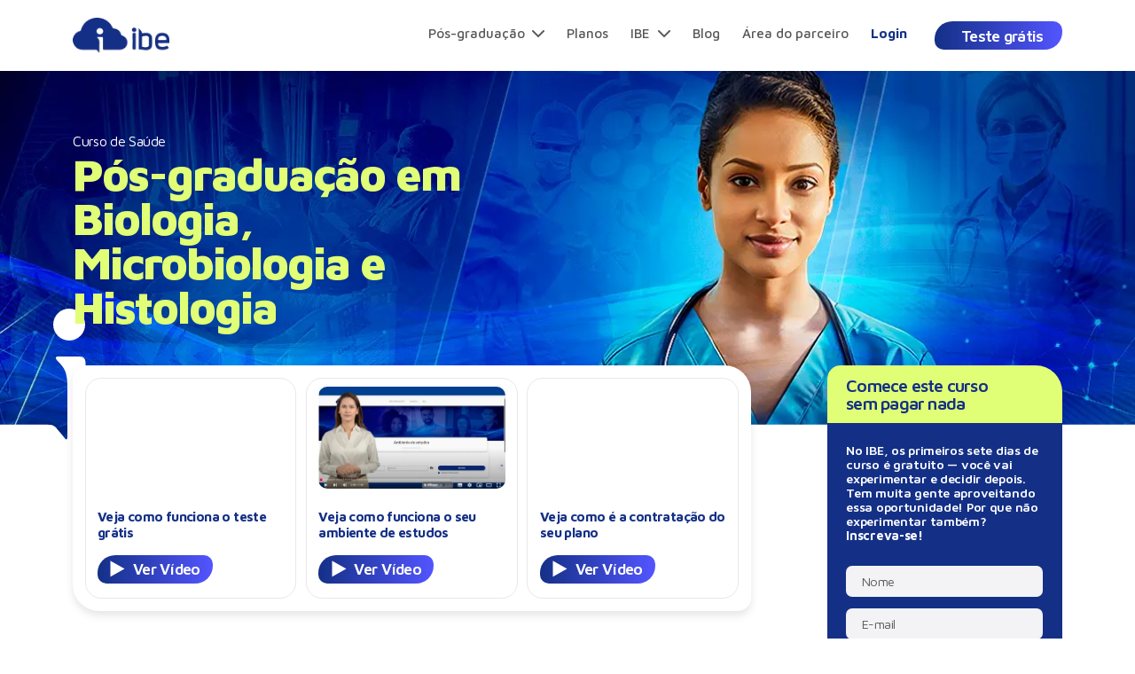

--- FILE ---
content_type: text/html; charset=UTF-8
request_url: https://www.institutoibe.com.br/curso/biologia-microbiologia-e-histologia/
body_size: 57514
content:

<!DOCTYPE html>
<html lang="pt-br">
<head><meta charset="UTF-8"><script>if(navigator.userAgent.match(/MSIE|Internet Explorer/i)||navigator.userAgent.match(/Trident\/7\..*?rv:11/i)){var href=document.location.href;if(!href.match(/[?&]nowprocket/)){if(href.indexOf("?")==-1){if(href.indexOf("#")==-1){document.location.href=href+"?nowprocket=1"}else{document.location.href=href.replace("#","?nowprocket=1#")}}else{if(href.indexOf("#")==-1){document.location.href=href+"&nowprocket=1"}else{document.location.href=href.replace("#","&nowprocket=1#")}}}}</script><script>(()=>{class RocketLazyLoadScripts{constructor(){this.v="2.0.4",this.userEvents=["keydown","keyup","mousedown","mouseup","mousemove","mouseover","mouseout","touchmove","touchstart","touchend","touchcancel","wheel","click","dblclick","input"],this.attributeEvents=["onblur","onclick","oncontextmenu","ondblclick","onfocus","onmousedown","onmouseenter","onmouseleave","onmousemove","onmouseout","onmouseover","onmouseup","onmousewheel","onscroll","onsubmit"]}async t(){this.i(),this.o(),/iP(ad|hone)/.test(navigator.userAgent)&&this.h(),this.u(),this.l(this),this.m(),this.k(this),this.p(this),this._(),await Promise.all([this.R(),this.L()]),this.lastBreath=Date.now(),this.S(this),this.P(),this.D(),this.O(),this.M(),await this.C(this.delayedScripts.normal),await this.C(this.delayedScripts.defer),await this.C(this.delayedScripts.async),await this.T(),await this.F(),await this.j(),await this.A(),window.dispatchEvent(new Event("rocket-allScriptsLoaded")),this.everythingLoaded=!0,this.lastTouchEnd&&await new Promise(t=>setTimeout(t,500-Date.now()+this.lastTouchEnd)),this.I(),this.H(),this.U(),this.W()}i(){this.CSPIssue=sessionStorage.getItem("rocketCSPIssue"),document.addEventListener("securitypolicyviolation",t=>{this.CSPIssue||"script-src-elem"!==t.violatedDirective||"data"!==t.blockedURI||(this.CSPIssue=!0,sessionStorage.setItem("rocketCSPIssue",!0))},{isRocket:!0})}o(){window.addEventListener("pageshow",t=>{this.persisted=t.persisted,this.realWindowLoadedFired=!0},{isRocket:!0}),window.addEventListener("pagehide",()=>{this.onFirstUserAction=null},{isRocket:!0})}h(){let t;function e(e){t=e}window.addEventListener("touchstart",e,{isRocket:!0}),window.addEventListener("touchend",function i(o){o.changedTouches[0]&&t.changedTouches[0]&&Math.abs(o.changedTouches[0].pageX-t.changedTouches[0].pageX)<10&&Math.abs(o.changedTouches[0].pageY-t.changedTouches[0].pageY)<10&&o.timeStamp-t.timeStamp<200&&(window.removeEventListener("touchstart",e,{isRocket:!0}),window.removeEventListener("touchend",i,{isRocket:!0}),"INPUT"===o.target.tagName&&"text"===o.target.type||(o.target.dispatchEvent(new TouchEvent("touchend",{target:o.target,bubbles:!0})),o.target.dispatchEvent(new MouseEvent("mouseover",{target:o.target,bubbles:!0})),o.target.dispatchEvent(new PointerEvent("click",{target:o.target,bubbles:!0,cancelable:!0,detail:1,clientX:o.changedTouches[0].clientX,clientY:o.changedTouches[0].clientY})),event.preventDefault()))},{isRocket:!0})}q(t){this.userActionTriggered||("mousemove"!==t.type||this.firstMousemoveIgnored?"keyup"===t.type||"mouseover"===t.type||"mouseout"===t.type||(this.userActionTriggered=!0,this.onFirstUserAction&&this.onFirstUserAction()):this.firstMousemoveIgnored=!0),"click"===t.type&&t.preventDefault(),t.stopPropagation(),t.stopImmediatePropagation(),"touchstart"===this.lastEvent&&"touchend"===t.type&&(this.lastTouchEnd=Date.now()),"click"===t.type&&(this.lastTouchEnd=0),this.lastEvent=t.type,t.composedPath&&t.composedPath()[0].getRootNode()instanceof ShadowRoot&&(t.rocketTarget=t.composedPath()[0]),this.savedUserEvents.push(t)}u(){this.savedUserEvents=[],this.userEventHandler=this.q.bind(this),this.userEvents.forEach(t=>window.addEventListener(t,this.userEventHandler,{passive:!1,isRocket:!0})),document.addEventListener("visibilitychange",this.userEventHandler,{isRocket:!0})}U(){this.userEvents.forEach(t=>window.removeEventListener(t,this.userEventHandler,{passive:!1,isRocket:!0})),document.removeEventListener("visibilitychange",this.userEventHandler,{isRocket:!0}),this.savedUserEvents.forEach(t=>{(t.rocketTarget||t.target).dispatchEvent(new window[t.constructor.name](t.type,t))})}m(){const t="return false",e=Array.from(this.attributeEvents,t=>"data-rocket-"+t),i="["+this.attributeEvents.join("],[")+"]",o="[data-rocket-"+this.attributeEvents.join("],[data-rocket-")+"]",s=(e,i,o)=>{o&&o!==t&&(e.setAttribute("data-rocket-"+i,o),e["rocket"+i]=new Function("event",o),e.setAttribute(i,t))};new MutationObserver(t=>{for(const n of t)"attributes"===n.type&&(n.attributeName.startsWith("data-rocket-")||this.everythingLoaded?n.attributeName.startsWith("data-rocket-")&&this.everythingLoaded&&this.N(n.target,n.attributeName.substring(12)):s(n.target,n.attributeName,n.target.getAttribute(n.attributeName))),"childList"===n.type&&n.addedNodes.forEach(t=>{if(t.nodeType===Node.ELEMENT_NODE)if(this.everythingLoaded)for(const i of[t,...t.querySelectorAll(o)])for(const t of i.getAttributeNames())e.includes(t)&&this.N(i,t.substring(12));else for(const e of[t,...t.querySelectorAll(i)])for(const t of e.getAttributeNames())this.attributeEvents.includes(t)&&s(e,t,e.getAttribute(t))})}).observe(document,{subtree:!0,childList:!0,attributeFilter:[...this.attributeEvents,...e]})}I(){this.attributeEvents.forEach(t=>{document.querySelectorAll("[data-rocket-"+t+"]").forEach(e=>{this.N(e,t)})})}N(t,e){const i=t.getAttribute("data-rocket-"+e);i&&(t.setAttribute(e,i),t.removeAttribute("data-rocket-"+e))}k(t){Object.defineProperty(HTMLElement.prototype,"onclick",{get(){return this.rocketonclick||null},set(e){this.rocketonclick=e,this.setAttribute(t.everythingLoaded?"onclick":"data-rocket-onclick","this.rocketonclick(event)")}})}S(t){function e(e,i){let o=e[i];e[i]=null,Object.defineProperty(e,i,{get:()=>o,set(s){t.everythingLoaded?o=s:e["rocket"+i]=o=s}})}e(document,"onreadystatechange"),e(window,"onload"),e(window,"onpageshow");try{Object.defineProperty(document,"readyState",{get:()=>t.rocketReadyState,set(e){t.rocketReadyState=e},configurable:!0}),document.readyState="loading"}catch(t){console.log("WPRocket DJE readyState conflict, bypassing")}}l(t){this.originalAddEventListener=EventTarget.prototype.addEventListener,this.originalRemoveEventListener=EventTarget.prototype.removeEventListener,this.savedEventListeners=[],EventTarget.prototype.addEventListener=function(e,i,o){o&&o.isRocket||!t.B(e,this)&&!t.userEvents.includes(e)||t.B(e,this)&&!t.userActionTriggered||e.startsWith("rocket-")||t.everythingLoaded?t.originalAddEventListener.call(this,e,i,o):(t.savedEventListeners.push({target:this,remove:!1,type:e,func:i,options:o}),"mouseenter"!==e&&"mouseleave"!==e||t.originalAddEventListener.call(this,e,t.savedUserEvents.push,o))},EventTarget.prototype.removeEventListener=function(e,i,o){o&&o.isRocket||!t.B(e,this)&&!t.userEvents.includes(e)||t.B(e,this)&&!t.userActionTriggered||e.startsWith("rocket-")||t.everythingLoaded?t.originalRemoveEventListener.call(this,e,i,o):t.savedEventListeners.push({target:this,remove:!0,type:e,func:i,options:o})}}J(t,e){this.savedEventListeners=this.savedEventListeners.filter(i=>{let o=i.type,s=i.target||window;return e!==o||t!==s||(this.B(o,s)&&(i.type="rocket-"+o),this.$(i),!1)})}H(){EventTarget.prototype.addEventListener=this.originalAddEventListener,EventTarget.prototype.removeEventListener=this.originalRemoveEventListener,this.savedEventListeners.forEach(t=>this.$(t))}$(t){t.remove?this.originalRemoveEventListener.call(t.target,t.type,t.func,t.options):this.originalAddEventListener.call(t.target,t.type,t.func,t.options)}p(t){let e;function i(e){return t.everythingLoaded?e:e.split(" ").map(t=>"load"===t||t.startsWith("load.")?"rocket-jquery-load":t).join(" ")}function o(o){function s(e){const s=o.fn[e];o.fn[e]=o.fn.init.prototype[e]=function(){return this[0]===window&&t.userActionTriggered&&("string"==typeof arguments[0]||arguments[0]instanceof String?arguments[0]=i(arguments[0]):"object"==typeof arguments[0]&&Object.keys(arguments[0]).forEach(t=>{const e=arguments[0][t];delete arguments[0][t],arguments[0][i(t)]=e})),s.apply(this,arguments),this}}if(o&&o.fn&&!t.allJQueries.includes(o)){const e={DOMContentLoaded:[],"rocket-DOMContentLoaded":[]};for(const t in e)document.addEventListener(t,()=>{e[t].forEach(t=>t())},{isRocket:!0});o.fn.ready=o.fn.init.prototype.ready=function(i){function s(){parseInt(o.fn.jquery)>2?setTimeout(()=>i.bind(document)(o)):i.bind(document)(o)}return"function"==typeof i&&(t.realDomReadyFired?!t.userActionTriggered||t.fauxDomReadyFired?s():e["rocket-DOMContentLoaded"].push(s):e.DOMContentLoaded.push(s)),o([])},s("on"),s("one"),s("off"),t.allJQueries.push(o)}e=o}t.allJQueries=[],o(window.jQuery),Object.defineProperty(window,"jQuery",{get:()=>e,set(t){o(t)}})}P(){const t=new Map;document.write=document.writeln=function(e){const i=document.currentScript,o=document.createRange(),s=i.parentElement;let n=t.get(i);void 0===n&&(n=i.nextSibling,t.set(i,n));const c=document.createDocumentFragment();o.setStart(c,0),c.appendChild(o.createContextualFragment(e)),s.insertBefore(c,n)}}async R(){return new Promise(t=>{this.userActionTriggered?t():this.onFirstUserAction=t})}async L(){return new Promise(t=>{document.addEventListener("DOMContentLoaded",()=>{this.realDomReadyFired=!0,t()},{isRocket:!0})})}async j(){return this.realWindowLoadedFired?Promise.resolve():new Promise(t=>{window.addEventListener("load",t,{isRocket:!0})})}M(){this.pendingScripts=[];this.scriptsMutationObserver=new MutationObserver(t=>{for(const e of t)e.addedNodes.forEach(t=>{"SCRIPT"!==t.tagName||t.noModule||t.isWPRocket||this.pendingScripts.push({script:t,promise:new Promise(e=>{const i=()=>{const i=this.pendingScripts.findIndex(e=>e.script===t);i>=0&&this.pendingScripts.splice(i,1),e()};t.addEventListener("load",i,{isRocket:!0}),t.addEventListener("error",i,{isRocket:!0}),setTimeout(i,1e3)})})})}),this.scriptsMutationObserver.observe(document,{childList:!0,subtree:!0})}async F(){await this.X(),this.pendingScripts.length?(await this.pendingScripts[0].promise,await this.F()):this.scriptsMutationObserver.disconnect()}D(){this.delayedScripts={normal:[],async:[],defer:[]},document.querySelectorAll("script[type$=rocketlazyloadscript]").forEach(t=>{t.hasAttribute("data-rocket-src")?t.hasAttribute("async")&&!1!==t.async?this.delayedScripts.async.push(t):t.hasAttribute("defer")&&!1!==t.defer||"module"===t.getAttribute("data-rocket-type")?this.delayedScripts.defer.push(t):this.delayedScripts.normal.push(t):this.delayedScripts.normal.push(t)})}async _(){await this.L();let t=[];document.querySelectorAll("script[type$=rocketlazyloadscript][data-rocket-src]").forEach(e=>{let i=e.getAttribute("data-rocket-src");if(i&&!i.startsWith("data:")){i.startsWith("//")&&(i=location.protocol+i);try{const o=new URL(i).origin;o!==location.origin&&t.push({src:o,crossOrigin:e.crossOrigin||"module"===e.getAttribute("data-rocket-type")})}catch(t){}}}),t=[...new Map(t.map(t=>[JSON.stringify(t),t])).values()],this.Y(t,"preconnect")}async G(t){if(await this.K(),!0!==t.noModule||!("noModule"in HTMLScriptElement.prototype))return new Promise(e=>{let i;function o(){(i||t).setAttribute("data-rocket-status","executed"),e()}try{if(navigator.userAgent.includes("Firefox/")||""===navigator.vendor||this.CSPIssue)i=document.createElement("script"),[...t.attributes].forEach(t=>{let e=t.nodeName;"type"!==e&&("data-rocket-type"===e&&(e="type"),"data-rocket-src"===e&&(e="src"),i.setAttribute(e,t.nodeValue))}),t.text&&(i.text=t.text),t.nonce&&(i.nonce=t.nonce),i.hasAttribute("src")?(i.addEventListener("load",o,{isRocket:!0}),i.addEventListener("error",()=>{i.setAttribute("data-rocket-status","failed-network"),e()},{isRocket:!0}),setTimeout(()=>{i.isConnected||e()},1)):(i.text=t.text,o()),i.isWPRocket=!0,t.parentNode.replaceChild(i,t);else{const i=t.getAttribute("data-rocket-type"),s=t.getAttribute("data-rocket-src");i?(t.type=i,t.removeAttribute("data-rocket-type")):t.removeAttribute("type"),t.addEventListener("load",o,{isRocket:!0}),t.addEventListener("error",i=>{this.CSPIssue&&i.target.src.startsWith("data:")?(console.log("WPRocket: CSP fallback activated"),t.removeAttribute("src"),this.G(t).then(e)):(t.setAttribute("data-rocket-status","failed-network"),e())},{isRocket:!0}),s?(t.fetchPriority="high",t.removeAttribute("data-rocket-src"),t.src=s):t.src="data:text/javascript;base64,"+window.btoa(unescape(encodeURIComponent(t.text)))}}catch(i){t.setAttribute("data-rocket-status","failed-transform"),e()}});t.setAttribute("data-rocket-status","skipped")}async C(t){const e=t.shift();return e?(e.isConnected&&await this.G(e),this.C(t)):Promise.resolve()}O(){this.Y([...this.delayedScripts.normal,...this.delayedScripts.defer,...this.delayedScripts.async],"preload")}Y(t,e){this.trash=this.trash||[];let i=!0;var o=document.createDocumentFragment();t.forEach(t=>{const s=t.getAttribute&&t.getAttribute("data-rocket-src")||t.src;if(s&&!s.startsWith("data:")){const n=document.createElement("link");n.href=s,n.rel=e,"preconnect"!==e&&(n.as="script",n.fetchPriority=i?"high":"low"),t.getAttribute&&"module"===t.getAttribute("data-rocket-type")&&(n.crossOrigin=!0),t.crossOrigin&&(n.crossOrigin=t.crossOrigin),t.integrity&&(n.integrity=t.integrity),t.nonce&&(n.nonce=t.nonce),o.appendChild(n),this.trash.push(n),i=!1}}),document.head.appendChild(o)}W(){this.trash.forEach(t=>t.remove())}async T(){try{document.readyState="interactive"}catch(t){}this.fauxDomReadyFired=!0;try{await this.K(),this.J(document,"readystatechange"),document.dispatchEvent(new Event("rocket-readystatechange")),await this.K(),document.rocketonreadystatechange&&document.rocketonreadystatechange(),await this.K(),this.J(document,"DOMContentLoaded"),document.dispatchEvent(new Event("rocket-DOMContentLoaded")),await this.K(),this.J(window,"DOMContentLoaded"),window.dispatchEvent(new Event("rocket-DOMContentLoaded"))}catch(t){console.error(t)}}async A(){try{document.readyState="complete"}catch(t){}try{await this.K(),this.J(document,"readystatechange"),document.dispatchEvent(new Event("rocket-readystatechange")),await this.K(),document.rocketonreadystatechange&&document.rocketonreadystatechange(),await this.K(),this.J(window,"load"),window.dispatchEvent(new Event("rocket-load")),await this.K(),window.rocketonload&&window.rocketonload(),await this.K(),this.allJQueries.forEach(t=>t(window).trigger("rocket-jquery-load")),await this.K(),this.J(window,"pageshow");const t=new Event("rocket-pageshow");t.persisted=this.persisted,window.dispatchEvent(t),await this.K(),window.rocketonpageshow&&window.rocketonpageshow({persisted:this.persisted})}catch(t){console.error(t)}}async K(){Date.now()-this.lastBreath>45&&(await this.X(),this.lastBreath=Date.now())}async X(){return document.hidden?new Promise(t=>setTimeout(t)):new Promise(t=>requestAnimationFrame(t))}B(t,e){return e===document&&"readystatechange"===t||(e===document&&"DOMContentLoaded"===t||(e===window&&"DOMContentLoaded"===t||(e===window&&"load"===t||e===window&&"pageshow"===t)))}static run(){(new RocketLazyLoadScripts).t()}}RocketLazyLoadScripts.run()})();</script>
  
  <meta name="viewport" content="width=device-width, initial-scale=1">
  <meta name="theme-color" content="#000000">
  
  <link rel="shortcut icon" href="https://www.institutoibe.com.br/wp-content/themes/ibe/assets/images/globals/favicon.png">
  <link rel="stylesheet" href="https://www.institutoibe.com.br/wp-content/themes/ibe/build/css/main.min.css?version=5.0">
  <link data-minify="1" rel="stylesheet" href="https://www.institutoibe.com.br/wp-content/cache/min/1/wp-content/themes/ibe/build/css/course.min.css?ver=1760367496">

  <link rel="preconnect" href="https://fonts.googleapis.com">
  <link rel="preconnect" href="https://fonts.gstatic.com" crossorigin>
  

  
  <meta name="description" content="Instituto - IBE">

  <script type="rocketlazyloadscript">
    window.siteurl = "https://www.institutoibe.com.br";
    window.ajaxurl = "https://www.institutoibe.com.br/wp-admin/admin-ajax.php";
    window.template_url = "https://www.institutoibe.com.br/wp-content/themes/ibe";
  </script>

  <meta name='robots' content='index, follow, max-image-preview:large, max-snippet:-1, max-video-preview:-1' />
	<style>img:is([sizes="auto" i], [sizes^="auto," i]) { contain-intrinsic-size: 3000px 1500px }</style>
	
	<!-- This site is optimized with the Yoast SEO plugin v26.0 - https://yoast.com/wordpress/plugins/seo/ -->
	<title>Pós-graduação em Biologia, Microbiologia e Histologia</title>
<link data-rocket-preload as="style" href="https://fonts.googleapis.com/css2?family=Maven+Pro:wght@400..900&#038;display=swap" rel="preload">
<link href="https://fonts.googleapis.com/css2?family=Maven+Pro:wght@400..900&#038;display=swap" media="print" onload="this.media=&#039;all&#039;" rel="stylesheet">
<noscript><link rel="stylesheet" href="https://fonts.googleapis.com/css2?family=Maven+Pro:wght@400..900&#038;display=swap"></noscript>
	<meta name="description" content="Pós-graduação em Biologia, Microbiologia e Histologia: Qualifique-se para atuar em microbiologia, biologia molecular e aplicações clínicas." />
	<link rel="canonical" href="https://www.institutoibe.com.br/curso/biologia-microbiologia-e-histologia/" />
	<meta property="og:locale" content="pt_BR" />
	<meta property="og:type" content="article" />
	<meta property="og:title" content="Pós-graduação em Biologia, Microbiologia e Histologia" />
	<meta property="og:description" content="Pós-graduação em Biologia, Microbiologia e Histologia: Qualifique-se para atuar em microbiologia, biologia molecular e aplicações clínicas." />
	<meta property="og:url" content="https://www.institutoibe.com.br/curso/biologia-microbiologia-e-histologia/" />
	<meta property="og:site_name" content="Instituto IBE" />
	<meta property="article:modified_time" content="2025-08-12T13:49:03+00:00" />
	<meta name="twitter:card" content="summary_large_image" />
	<script type="application/ld+json" class="yoast-schema-graph">{"@context":"https://schema.org","@graph":[{"@type":"WebPage","@id":"https://www.institutoibe.com.br/curso/biologia-microbiologia-e-histologia/","url":"https://www.institutoibe.com.br/curso/biologia-microbiologia-e-histologia/","name":"Pós-graduação em Biologia, Microbiologia e Histologia","isPartOf":{"@id":"https://www.institutoibe.com.br/#website"},"datePublished":"2025-05-30T14:45:17+00:00","dateModified":"2025-08-12T13:49:03+00:00","description":"Pós-graduação em Biologia, Microbiologia e Histologia: Qualifique-se para atuar em microbiologia, biologia molecular e aplicações clínicas.","breadcrumb":{"@id":"https://www.institutoibe.com.br/curso/biologia-microbiologia-e-histologia/#breadcrumb"},"inLanguage":"pt-BR","potentialAction":[{"@type":"ReadAction","target":["https://www.institutoibe.com.br/curso/biologia-microbiologia-e-histologia/"]}]},{"@type":"BreadcrumbList","@id":"https://www.institutoibe.com.br/curso/biologia-microbiologia-e-histologia/#breadcrumb","itemListElement":[{"@type":"ListItem","position":1,"name":"Início","item":"https://www.institutoibe.com.br/"},{"@type":"ListItem","position":2,"name":"Pós-graduação em Biologia, Microbiologia e Histologia"}]},{"@type":"WebSite","@id":"https://www.institutoibe.com.br/#website","url":"https://www.institutoibe.com.br/","name":"Instituto IBE","description":"","potentialAction":[{"@type":"SearchAction","target":{"@type":"EntryPoint","urlTemplate":"https://www.institutoibe.com.br/?s={search_term_string}"},"query-input":{"@type":"PropertyValueSpecification","valueRequired":true,"valueName":"search_term_string"}}],"inLanguage":"pt-BR"}]}</script>
	<!-- / Yoast SEO plugin. -->


<link href='https://fonts.gstatic.com' crossorigin rel='preconnect' />
<script type="text/javascript" src="https://www.institutoibe.com.br/wp-includes/js/jquery/jquery.min.js?ver=3.7.1" id="jquery-core-js" data-rocket-defer defer></script>
<script type="text/javascript" src="https://www.institutoibe.com.br/wp-includes/js/jquery/jquery-migrate.min.js?ver=3.4.1" id="jquery-migrate-js" data-rocket-defer defer></script>

  <!-- Google Tag Manager -->
  <script>(function(w,d,s,l,i){w[l]=w[l]||[];w[l].push({'gtm.start':
  new Date().getTime(),event:'gtm.js'});var f=d.getElementsByTagName(s)[0],
  j=d.createElement(s),dl=l!='dataLayer'?'&l='+l:'';j.async=true;j.src=
  'https://www.googletagmanager.com/gtm.js?id='+i+dl;f.parentNode.insertBefore(j,f);
  })(window,document,'script','dataLayer','GTM-55HWQ4WP');</script>
  <!-- End Google Tag Manager -->

  <!-- Hotjar Tracking Code for Instituto IBE -->
  <script type="rocketlazyloadscript">
    (function(h,o,t,j,a,r){
    h.hj=h.hj||function(){(h.hj.q=h.hj.q||[]).push(arguments)};
    h._hjSettings={hjid:6450289,hjsv:6};
    a=o.getElementsByTagName('head')[0];
    r=o.createElement('script');r.async=1;
    r.src=t+h._hjSettings.hjid+j+h._hjSettings.hjsv;
    a.appendChild(r);
    })(window,document,'https://static.hotjar.com/c/hotjar-','.js?sv=');
  </script>
<meta name="generator" content="WP Rocket 3.19.4" data-wpr-features="wpr_delay_js wpr_defer_js wpr_minify_js wpr_minify_css wpr_preload_links wpr_desktop" /></head>
<body>
  <!-- Google Tag Manager (noscript) -->
  <noscript><iframe src="https://www.googletagmanager.com/ns.html?id=GTM-55HWQ4WP"
  height="0" width="0" style="display:none;visibility:hidden"></iframe></noscript>
  <!-- End Google Tag Manager (noscript) -->

  <div data-rocket-location-hash="9661a28ea07a6e2c88424516d9e15185" class="modal modal-cta-plan" key="cta-plan">
  <div data-rocket-location-hash="0df92fc98dde7b11c40cea26e15722b5" class="wrapper">
    <button
      type="button"
      class="wrapper-close"
      title="Fechar modal"
      aria-label="Fechar modal"
    >
      <svg width="21" height="20" viewBox="0 0 21 20" fill="none" xmlns="http://www.w3.org/2000/svg">
<path d="M0.5 1.56863L2.06863 0L20.5 18.4314L18.9313 20L0.5 1.56863Z" fill="#000000"/>
<path d="M20.5 1.56865L18.9314 2.1156e-05L0.50003 18.4314L2.06866 20L20.5 1.56865Z" fill="#000000"/>
</svg>
    </button>

    <!-- <div data-rocket-location-hash="2b6c18c418527032d931b5eb183f6ed9" class="wrapper-title">Plano selecionado: <span>IBE Essencial</span></div> -->
    <div data-rocket-location-hash="0acf43da5017b1c568806d9b441c366f" class="wrapper-title"><span>IBE Essencial</span></div>

    <div data-rocket-location-hash="337e9a800ac1123f7b09de595171f09a" class="wrapper-description">
      <p>No IBE, o primeiro mês é gratuito — experimente o curso agora e decida depois. <strong>Inscreva-se!</strong></p>
    </div>

    <form class="wrapper-form form" action="https://aluno.institutoibe.com.br/cadastroAlunoPreTaxa.php" method="post">
      <input type="hidden" name="tppagamento" value="17">
      <input type="hidden" name="planocadastro" value="14">

      <div class="form-flex">
        <div class="field-group" data-name="nome">
          <input type="text" name="nomeprecadastro" class="field" placeholder="Nome" required>
        </div>

        <div class="field-group" data-name="email">
          <input type="text" name="emailprecadastro" class="field" placeholder="E-mail" required>
        </div>

        <div class="field-group" data-name="telefone">
          <input type="tel" name="telefoneprecadastro" class="field" placeholder="Telefone/Whatsapp" required>
        </div>
      </div>

      <div class="form-submit">
        <button
          type="submit"
          class="button button-blue"
          title="Finalizar inscrição"
          aria-label="Finalizar inscrição"
        >
          <span>Finalizar inscrição</span>
        </button>
      </div>
    </form>
  </div>
</div><header data-rocket-location-hash="33ce50fd51873d8a795ee84e7a28775d" id="main-header">
  <div data-rocket-location-hash="c2b2a1461d8b94e639cd80a05325878c" class="container">
    <div data-rocket-location-hash="a58e7256afa4c69a5ec782d6451d1651" class="flex-wrapper">
      <div class="left">
        <div class="left-logo appear-fade-horizontal" appear="0.01" appear-delay="0">
          <a 
            href="https://www.institutoibe.com.br"
            title="Ir para página principal"
            aria-label="Ir para página principal"
          >
            <img src="https://www.institutoibe.com.br/wp-content/themes/ibe/assets/images/globals/header-logo.png">
          </a>
        </div>
      </div>

      <div class="right">
        <div class="right-navigation">
          <ul>
            <li class="appear-fade-horizontal" appear="0.01" appear-delay="50">
              <a 
                href="https://www.institutoibe.com.br/pos-graduacao"
                title="Pós-graduação"
                aria-label="Pós-graduação"
              >
                <span>Pós-graduação</span>
                <svg width="14" height="8" viewBox="0 0 14 8" fill="none" xmlns="http://www.w3.org/2000/svg">
<path d="M13 1L7 7L1 1" stroke="#595959" stroke-width="2" stroke-linecap="round" stroke-linejoin="round"/>
</svg>
              </a>

              <ul>
                                  <li>
                    <a 
                      href="https://www.institutoibe.com.br/pos-graduacao?categoria=ciencias-sociais"
                      title="Ciências sociais"
                      aria-label="Ciências sociais"
                    >
                      <span>Ciências sociais</span>
                    </a>
                  </li>
                                  <li>
                    <a 
                      href="https://www.institutoibe.com.br/pos-graduacao?categoria=educacao"
                      title="Educação"
                      aria-label="Educação"
                    >
                      <span>Educação</span>
                    </a>
                  </li>
                                  <li>
                    <a 
                      href="https://www.institutoibe.com.br/pos-graduacao?categoria=engenharias"
                      title="Engenharias"
                      aria-label="Engenharias"
                    >
                      <span>Engenharias</span>
                    </a>
                  </li>
                                  <li>
                    <a 
                      href="https://www.institutoibe.com.br/pos-graduacao?categoria=gestao-e-negocios"
                      title="Gestão e Negócios"
                      aria-label="Gestão e Negócios"
                    >
                      <span>Gestão e Negócios</span>
                    </a>
                  </li>
                                  <li>
                    <a 
                      href="https://www.institutoibe.com.br/pos-graduacao?categoria=juridica"
                      title="Jurídica"
                      aria-label="Jurídica"
                    >
                      <span>Jurídica</span>
                    </a>
                  </li>
                                  <li>
                    <a 
                      href="https://www.institutoibe.com.br/pos-graduacao?categoria=mba"
                      title="MBA"
                      aria-label="MBA"
                    >
                      <span>MBA</span>
                    </a>
                  </li>
                                  <li>
                    <a 
                      href="https://www.institutoibe.com.br/pos-graduacao?categoria=saude"
                      title="Saúde"
                      aria-label="Saúde"
                    >
                      <span>Saúde</span>
                    </a>
                  </li>
                                  <li>
                    <a 
                      href="https://www.institutoibe.com.br/pos-graduacao?categoria=ti"
                      title="TI"
                      aria-label="TI"
                    >
                      <span>TI</span>
                    </a>
                  </li>
                              </ul>
            </li>

            
            <li class="appear-fade-horizontal" appear="0.01" appear-delay="150">
              <a 
                href="https://www.institutoibe.com.br/planos"
                title="Planos"
                aria-label="Planos"
              >
                <span>Planos</span>
              </a>
            </li>

            <li class="appear-fade-horizontal" appear="0.01" appear-delay="200">
              <button 
                href="#link"
                title="IBE"
                aria-label="IBE"
              >
                <span>IBE</span>
                <svg width="14" height="8" viewBox="0 0 14 8" fill="none" xmlns="http://www.w3.org/2000/svg">
<path d="M13 1L7 7L1 1" stroke="#595959" stroke-width="2" stroke-linecap="round" stroke-linejoin="round"/>
</svg>
              </button>

              <ul>
                <li>
                  <a 
                    href="https://www.institutoibe.com.br/sobre"
                    title="Sobre"
                    aria-label="Sobre"
                  >
                    <span>Sobre</span>
                  </a>
                </li>

                <li>
                  <a 
                    href="https://www.institutoibe.com.br/internacional"
                    title="Internacional"
                    aria-label="Internacional"
                  >
                    <span>Internacional</span>
                  </a>
                </li>

                <li>
                  <a 
                    href="https://www.institutoibe.com.br/contato"
                    title="Contato"
                    aria-label="Contato"
                  >
                    <span>Contato</span>
                  </a>
                </li>

                                  <li>
                    <a 
                      href="https://www.institutoibe.com.br/novosite/wp-content/uploads/2025/09/instituto-ibe-Regulamento-do-Assinante-IBE-02.09.2025-Regulamento-do-Assinante-IBE-02.09.2025.pdf"
                      title="Contato"
                      aria-label="Contato"
                      target="_blank"
                      rel="noopener noreferrer"
                    >
                      <span>Regulamento</span>
                    </a>
                  </li>
                              </ul>
            </li>

            <li class="appear-fade-horizontal" appear="0.01" appear-delay="250">
              <a 
                href="https://www.institutoibe.com.br/blog"
                title="Blog"
                aria-label="Blog"
              >
                <span>Blog</span>
              </a>
            </li>

            <li class="appear-fade-horizontal" appear="0.01" appear-delay="300">
              <a 
                href="https://agenciador.institutoibe.com.br"
                title="Área do parceiro"
                aria-label="Área do parceiro"
                target="_blank"
                rel="noopener noreferrer"
              >
                <span>Área do parceiro</span>
              </a>
            </li>

            <li class="appear-fade-horizontal" appear="0.01" appear-delay="350">
              <a 
                href="https://aluno.institutoibe.com.br"
                title="Login"
                aria-label="Login"
                target="_blank"
                rel="noopener noreferrer"
              >
                <span>Login</span>
              </a>
            </li>
          </ul>
        </div>

        <div class="right-cta appear-fade-horizontal" appear="0.01" appear-delay="300">
          <a
            href="https://www.institutoibe.com.br/teste-gratis"
            class="button button-blue" 
            title="Teste grátis"
            aria-labe="Teste grátis"
          > 
                        <span>Teste grátis</span>
          </a>
        </div>

        <div class="right-menu">
          <button
            type="button"
            title="Abrir menu"
            aria-label="Abrir menu"
            rel="menu_toggler"
          >
            <svg width="17" height="14" viewBox="0 0 17 14" fill="none" xmlns="http://www.w3.org/2000/svg">
<path d="M3.1905e-08 0.821223C-2.97592e-05 0.713375 0.0208036 0.606579 0.0613099 0.506935C0.101816 0.40729 0.161201 0.316751 0.236073 0.24049C0.310945 0.164229 0.399835 0.10374 0.497666 0.0624789C0.595497 0.021218 0.700352 -6.03939e-06 0.806239 1.92479e-05H11.2875C11.3938 -0.000722319 11.4993 0.0199708 11.5977 0.0609068C11.6962 0.101843 11.7857 0.162213 11.8612 0.238541C11.9366 0.314868 11.9965 0.405645 12.0374 0.505644C12.0783 0.605643 12.0993 0.712888 12.0993 0.821203C12.0993 0.929518 12.0783 1.03676 12.0374 1.13676C11.9965 1.23676 11.9366 1.32754 11.8612 1.40387C11.7857 1.48019 11.6962 1.54056 11.5977 1.5815C11.4993 1.62244 11.3938 1.64313 11.2875 1.64239H0.806239C0.700355 1.64241 0.595504 1.62119 0.497675 1.57993C0.399847 1.53867 0.310958 1.47819 0.236087 1.40193C0.161215 1.32567 0.101829 1.23514 0.0613207 1.1355C0.0208122 1.03586 -2.47937e-05 0.929067 3.1905e-08 0.821223ZM15.3188 5.74829H0.806239C0.592411 5.74829 0.387341 5.83481 0.236142 5.9888C0.0849428 6.1428 3.1905e-08 6.35167 3.1905e-08 6.56945C3.1905e-08 6.78724 0.0849428 6.99611 0.236142 7.15011C0.387341 7.3041 0.592411 7.39062 0.806239 7.39062H15.3188C15.5326 7.39062 15.7377 7.3041 15.8889 7.15011C16.0401 6.99611 16.125 6.78724 16.125 6.56945C16.125 6.35167 16.0401 6.1428 15.8889 5.9888C15.7377 5.83481 15.5326 5.74829 15.3188 5.74829ZM8.0625 11.4965H0.806239C0.593362 11.498 0.389701 11.5852 0.239687 11.739C0.0896732 11.8929 0.00548234 12.1009 0.00548234 12.3177C0.00548234 12.5345 0.0896732 12.7426 0.239687 12.8964C0.389701 13.0502 0.593362 13.1374 0.806239 13.1389H8.0625C8.27538 13.1374 8.47904 13.0502 8.62905 12.8964C8.77907 12.7426 8.86326 12.5345 8.86326 12.3177C8.86326 12.1009 8.77907 11.8929 8.62905 11.739C8.47904 11.5852 8.27538 11.498 8.0625 11.4965Z" fill="url(#paint0_linear_306_810)"/>
<defs>
<linearGradient id="paint0_linear_306_810" x1="-14.9216" y1="22.5825" x2="22.3441" y2="14.092" gradientUnits="userSpaceOnUse">
<stop stop-color="#FF9D72"/>
<stop offset="1" stop-color="#D04822"/>
</linearGradient>
</defs>
</svg>
          </button>
        </div>
      </div>
    </div>
  </div>
</header><div data-rocket-location-hash="2c7fcfc44cb6153a4535a903b0300cbe" id="main-menu">
  <button
    type="button"
    class="close"
    title="Fechar"
    aria-label="Fechar"
  >
    <svg width="21" height="20" viewBox="0 0 21 20" fill="none" xmlns="http://www.w3.org/2000/svg">
<path d="M0.5 1.56863L2.06863 0L20.5 18.4314L18.9313 20L0.5 1.56863Z" fill="#000000"/>
<path d="M20.5 1.56865L18.9314 2.1156e-05L0.50003 18.4314L2.06866 20L20.5 1.56865Z" fill="#000000"/>
</svg>
  </button>

  <div data-rocket-location-hash="1141456e3a14e1d6abc08bbcf501c846" class="wrapper">
    <div class="navigation">
      <ul>
        <li>
          <a
            href="https://www.institutoibe.com.br/teste-gratis"
            class="button button-blue" 
            title="Teste grátis"
            aria-labe="Teste grátis"
          > 
                        <span>Teste grátis</span>
          </a>

                  </li>

        <li>
          <a 
            href="https://www.institutoibe.com.br/pos-graduacao"
            title="Pós-graduação"
            aria-label="Pós-graduação"
          >
            <span>Pós-graduação</span>
          </a>
        </li>

        
        <li>
          <a 
            href="https://www.institutoibe.com.br/planos"
            title="Planos"
            aria-label="Planos"
          >
            <span>Planos</span>
          </a>
        </li>

        <li>
          <a 
            href="https://www.institutoibe.com.br/sobre"
            title="Sobre"
            aria-label="Sobre"
          >
            <span>Sobre</span>
          </a>
        </li>

        <li>
          <a 
            href="https://www.institutoibe.com.br/internacional"
            title="Internacional"
            aria-label="Internacional"
          >
            <span>Internacional</span>
          </a>
        </li>

        <li>
          <a 
            href="https://www.institutoibe.com.br/blog"
            title="Blog"
            aria-label="Blog"
          >
            <span>Blog</span>
          </a>
        </li>

        <li>
          <a 
            href="https://www.institutoibe.com.br/contato"
            title="Contato"
            aria-label="Contato"
          >
            <span>Contato</span>
          </a>
        </li>

                  <li>
            <a 
              href="https://www.institutoibe.com.br/novosite/wp-content/uploads/2025/09/instituto-ibe-Regulamento-do-Assinante-IBE-02.09.2025-Regulamento-do-Assinante-IBE-02.09.2025.pdf"
              title="Contato"
              aria-label="Contato"
              target="_blank"
              rel="noopener noreferrer"
            >
              <span>Regulamento</span>
            </a>
          </li>
        
        <li>
          <a 
            href="https://agenciador.institutoibe.com.br"
            title="Área do parceiro"
            aria-label="Área do parceiro"
            target="_blank"
            rel="noopener noreferrer"
          >
            <span>Área do parceiro</span>
          </a>
        </li>

        <li>
          <a 
            href="https://aluno.institutoibe.com.br"
            title="Login"
            aria-label="Login"
            target="_blank"
            rel="noopener noreferrer"
          >
            <span>Login</span>
          </a>
        </li>
      </ul>
    </div>

    <div data-rocket-location-hash="07b9deba67f262bd5aec5af6774adbf7" class="social">
      <span>Nos acompanhe nas redes sociais:</span>

      <ul>
                  <li>
            <a 
              href="https://instagram.com/institutoibe"
              title="Visitar rede social"
              aria-label="Visitar rede social"
              target="_blank"
              rel="noopener noreferrer"
            >
              <svg width="20" height="20" viewBox="0 0 20 20" fill="none" xmlns="http://www.w3.org/2000/svg">
<path d="M5.8 0H14.2C17.4 0 20 2.6 20 5.8V14.2C20 15.7383 19.3889 17.2135 18.3012 18.3012C17.2135 19.3889 15.7383 20 14.2 20H5.8C2.6 20 0 17.4 0 14.2V5.8C0 4.26174 0.61107 2.78649 1.69878 1.69878C2.78649 0.61107 4.26174 0 5.8 0ZM5.6 2C4.64522 2 3.72955 2.37928 3.05442 3.05442C2.37928 3.72955 2 4.64522 2 5.6V14.4C2 16.39 3.61 18 5.6 18H14.4C15.3548 18 16.2705 17.6207 16.9456 16.9456C17.6207 16.2705 18 15.3548 18 14.4V5.6C18 3.61 16.39 2 14.4 2H5.6ZM15.25 3.5C15.5815 3.5 15.8995 3.6317 16.1339 3.86612C16.3683 4.10054 16.5 4.41848 16.5 4.75C16.5 5.08152 16.3683 5.39946 16.1339 5.63388C15.8995 5.8683 15.5815 6 15.25 6C14.9185 6 14.6005 5.8683 14.3661 5.63388C14.1317 5.39946 14 5.08152 14 4.75C14 4.41848 14.1317 4.10054 14.3661 3.86612C14.6005 3.6317 14.9185 3.5 15.25 3.5ZM10 5C11.3261 5 12.5979 5.52678 13.5355 6.46447C14.4732 7.40215 15 8.67392 15 10C15 11.3261 14.4732 12.5979 13.5355 13.5355C12.5979 14.4732 11.3261 15 10 15C8.67392 15 7.40215 14.4732 6.46447 13.5355C5.52678 12.5979 5 11.3261 5 10C5 8.67392 5.52678 7.40215 6.46447 6.46447C7.40215 5.52678 8.67392 5 10 5ZM10 7C9.20435 7 8.44129 7.31607 7.87868 7.87868C7.31607 8.44129 7 9.20435 7 10C7 10.7956 7.31607 11.5587 7.87868 12.1213C8.44129 12.6839 9.20435 13 10 13C10.7956 13 11.5587 12.6839 12.1213 12.1213C12.6839 11.5587 13 10.7956 13 10C13 9.20435 12.6839 8.44129 12.1213 7.87868C11.5587 7.31607 10.7956 7 10 7Z" fill="white"/>
</svg>
            </a>
          </li>
        
                  <li>
            <a 
              href="https://facebook.com/institutobrasileirodeensino"
              title="Visitar rede social"
              aria-label="Visitar rede social"
              target="_blank"
              rel="noopener noreferrer"
            >
              <svg width="11" height="18" viewBox="0 0 11 18" fill="none" xmlns="http://www.w3.org/2000/svg">
<path d="M6.75 10.35H9.16071L10.125 6.75H6.75V4.95C6.75 4.023 6.75 3.15 8.67857 3.15H10.125V0.126C9.81064 0.0873001 8.62361 0 7.37004 0C4.752 0 2.89286 1.4913 2.89286 4.23V6.75H0V10.35H2.89286V18H6.75V10.35Z" fill="white"/>
</svg>
            </a>
          </li>
        
                  <li>
            <a 
              href="https://www.linkedin.com/company/instituto-ibe/"
              title="Visitar rede social"
              aria-label="Visitar rede social"
              target="_blank"
              rel="noopener noreferrer"
            >
              <svg width="20" height="20" viewBox="0 0 20 20" fill="none" xmlns="http://www.w3.org/2000/svg">
<path d="M17.2775 0H2.72251C1.25654 0 0 1.25654 0 2.72251V17.2775C0 18.7435 1.25654 20 2.72251 20H17.2775C18.7435 20 20 18.7435 20 17.2775V2.72251C20 1.25654 18.7435 0 17.2775 0ZM6.80628 15.8115C6.80628 16.0209 6.59686 16.2304 6.38743 16.2304H4.60733C4.39791 16.2304 4.18848 16.0209 4.18848 15.8115V8.27225C4.18848 8.06283 4.39791 7.8534 4.60733 7.8534H6.38743C6.59686 7.8534 6.80628 8.06283 6.80628 8.27225V15.8115ZM5.54974 7.12042C4.60733 7.12042 3.87435 6.38743 3.87435 5.44503C3.87435 4.50262 4.60733 3.76963 5.54974 3.76963C6.49215 3.76963 7.22513 4.50262 7.22513 5.44503C7.22513 6.38743 6.49215 7.12042 5.54974 7.12042ZM15.8115 16.2304H13.9267C13.7173 16.2304 13.5079 16.0209 13.5079 15.8115V12.2513C13.5079 11.7277 13.6126 9.94764 12.1466 9.94764C10.9948 9.94764 10.6806 11.2042 10.6806 11.7277V15.8115C10.6806 16.0209 10.4712 16.2304 10.2618 16.2304H8.37696C8.16754 16.2304 7.95812 16.0209 7.95812 15.8115V8.27225C7.95812 8.06283 8.16754 7.8534 8.37696 7.8534H10.2618C10.4712 7.8534 10.6806 8.06283 10.6806 8.27225V8.90052C11.0995 8.27225 11.7277 7.74869 13.1937 7.74869C16.3351 7.74869 16.2304 10.6806 16.2304 12.2513V15.9162C16.2304 16.1257 16.0209 16.2304 15.8115 16.2304Z" fill="white"/>
</svg>
            </a>
          </li>
        
                  <li>
            <a 
              href="https://www.youtube.com/@canaldoibe/"
              title="Visitar rede social"
              aria-label="Visitar rede social"
              target="_blank"
              rel="noopener noreferrer"
            >
              <svg width="28" height="20" viewBox="0 0 28 20" fill="none" xmlns="http://www.w3.org/2000/svg">
<path d="M11.2 14.2857L18.466 10L11.2 5.71429V14.2857ZM27.384 3.1C27.566 3.77143 27.692 4.67143 27.776 5.81429C27.874 6.95714 27.916 7.94286 27.916 8.8L28 10C28 13.1286 27.776 15.4286 27.384 16.9C27.034 18.1857 26.222 19.0143 24.962 19.3714C24.304 19.5571 23.1 19.6857 21.252 19.7714C19.432 19.8714 17.766 19.9143 16.226 19.9143L14 20C8.134 20 4.48 19.7714 3.038 19.3714C1.778 19.0143 0.966 18.1857 0.616 16.9C0.434 16.2286 0.308 15.3286 0.224 14.1857C0.126 13.0429 0.0839999 12.0571 0.0839999 11.2L0 10C0 6.87143 0.224 4.57143 0.616 3.1C0.966 1.81429 1.778 0.985714 3.038 0.628572C3.696 0.442857 4.9 0.314286 6.748 0.228571C8.568 0.128571 10.234 0.0857142 11.774 0.0857142L14 0C19.866 0 23.52 0.228572 24.962 0.628572C26.222 0.985714 27.034 1.81429 27.384 3.1Z" fill="white"/>
</svg>
            </a>
          </li>
              </ul>
    </div>
  </div>
</div>
<main data-rocket-location-hash="4b314a780bbab6105e9ecc75603573e6" id="page-course" class="page">
  <div data-rocket-location-hash="44ce55642ee79cee685d9438e673943e" class="cta-mobile">
    <button
      type="button"
      title="Inscreva-se e teste 7 dias grátis."
      aria-label="Inscreva-se e teste 7 dias grátis."
      rel="modal_toggler"
      data-modal="cta-plan"
      data-plan="14"
      data-title="Comece esta pós-graduação sem pagar nada."
      data-course="10402"
    >
      <span>Inscreva-se e teste 7 dias grátis.</span>
    </button>
  </div>

  <section data-rocket-location-hash="4137f08da8c9eb35c04321a9b762653e" class="section section-hero">
    <div data-rocket-location-hash="7ee958d6fece9fe7a0954a413b312262" class="background">
              <img src="https://www.institutoibe.com.br/wp-content/uploads/2025/05/instituto-ibe-curso-saude.jpg">
          </div>

    <div data-rocket-location-hash="41aa67489df5e9039438de82f338b138" class="vector"></div>

    <div data-rocket-location-hash="f9357140ee36883ea6064de5d7279a99" class="container">
      <div data-rocket-location-hash="846112dc331006d8f889252caced7045" class="wrapper">
                  <div class="wrapper-small appear-fade-vertical" appear="0.1">Curso de Saúde</div>
        
        <div class="wrapper-title appear-fade-vertical" appear="0.1" appear-delay="200">Pós-graduação em Biologia, Microbiologia e Histologia</div>
      </div>
    </div>
  </section>

  <section data-rocket-location-hash="38936a6813361be9b34f866726c9d357" class="section section-content" key="content">
    <div data-rocket-location-hash="d41813fee4980beb3a7eacb7c0b429fa" class="container">
      <div data-rocket-location-hash="70c29fe737b82d9c9b7a97891a44afed" class="flex-wrapper">
        <div class="blocks">
                      <div class="videos">
                              <div class="video">
                  <a
                    href="https://www.youtube.com/watch?v=BLupNvIQPPI"
                    class="video-link"
                    title="Ver vídeo"
                    aria-label="Ver vídeo"
                    data-fslightbox="0"
                  ></a>

                  <div class="video-image">
                    <img src="" alt="">
                  </div>

                  <div class="video-title">Veja como funciona o teste grátis</div>

                  <div class="video-cta">
                    <a 
                      href="https://www.youtube.com/watch?v=BLupNvIQPPI"
                      class="button button-blue" 
                      title="Ver Vídeo"
                      aria-label="Ver Vídeo"
                    >
                      <svg width="17" height="19" viewBox="0 0 17 19" fill="none" xmlns="http://www.w3.org/2000/svg">
<path d="M0.5 0.351929L16.5 9.35193L0.5 18.3519L0.500031 9.35193L0.5 0.351929Z" fill="white"/>
</svg>
                      <span>Ver Vídeo</span>
                    </a>
                  </div>
                </div>
                              <div class="video">
                  <a
                    href="https://www.youtube.com/watch?v=2gIIgSWSgjE"
                    class="video-link"
                    title="Ver vídeo"
                    aria-label="Ver vídeo"
                    data-fslightbox="1"
                  ></a>

                  <div class="video-image">
                    <img src="https://www.institutoibe.com.br/wp-content/uploads/2025/06/instituto-ibe-Video-2-1.jpeg" alt="">
                  </div>

                  <div class="video-title">Veja como funciona o seu ambiente de estudos</div>

                  <div class="video-cta">
                    <a 
                      href="https://www.youtube.com/watch?v=2gIIgSWSgjE"
                      class="button button-blue" 
                      title="Ver Vídeo"
                      aria-label="Ver Vídeo"
                    >
                      <svg width="17" height="19" viewBox="0 0 17 19" fill="none" xmlns="http://www.w3.org/2000/svg">
<path d="M0.5 0.351929L16.5 9.35193L0.5 18.3519L0.500031 9.35193L0.5 0.351929Z" fill="white"/>
</svg>
                      <span>Ver Vídeo</span>
                    </a>
                  </div>
                </div>
                              <div class="video">
                  <a
                    href="https://www.youtube.com/watch?v=9YSc3QtYjdk&feature=youtu.be"
                    class="video-link"
                    title="Ver vídeo"
                    aria-label="Ver vídeo"
                    data-fslightbox="2"
                  ></a>

                  <div class="video-image">
                    <img src="" alt="">
                  </div>

                  <div class="video-title">Veja como é a contratação do seu plano</div>

                  <div class="video-cta">
                    <a 
                      href="https://www.youtube.com/watch?v=9YSc3QtYjdk&feature=youtu.be"
                      class="button button-blue" 
                      title="Ver Vídeo"
                      aria-label="Ver Vídeo"
                    >
                      <svg width="17" height="19" viewBox="0 0 17 19" fill="none" xmlns="http://www.w3.org/2000/svg">
<path d="M0.5 0.351929L16.5 9.35193L0.5 18.3519L0.500031 9.35193L0.5 0.351929Z" fill="white"/>
</svg>
                      <span>Ver Vídeo</span>
                    </a>
                  </div>
                </div>
                          </div>
          
          <div class="features">
            <div class="feature">
              <div class="feature-icon">
                <svg width="25" height="32" viewBox="0 0 25 32" fill="none" xmlns="http://www.w3.org/2000/svg">
<path d="M0.113281 21.4308C0.627335 21.4308 1.14758 21.4494 1.66164 21.4245C1.93415 21.4059 2.08898 21.5365 2.21904 21.7231C2.42343 22.0092 2.62162 22.3077 2.83839 22.5814C3.03038 22.8301 3.20999 23.0851 3.39579 23.3401C3.55063 23.5516 3.71166 23.7693 3.86649 23.9807C4.12042 24.329 4.37435 24.6773 4.63448 25.0256C4.91318 25.3988 5.16092 25.7906 5.4644 26.1451C5.53252 26.2259 5.52633 26.1824 5.58207 26.114C5.94129 25.6911 6.24477 25.2246 6.57302 24.7768C6.86411 24.3726 7.16139 23.9683 7.44629 23.564C7.70022 23.2033 7.96654 22.8426 8.24524 22.4943C8.43724 22.2517 8.61065 21.9843 8.79026 21.7231C8.85839 21.6173 8.95748 21.5489 9.038 21.4556C9.08135 21.4059 9.1309 21.4245 9.18045 21.4245C9.53347 21.4245 9.8803 21.4245 10.2333 21.4245C10.3076 21.4245 10.351 21.4308 10.3448 21.5241C10.3386 21.5738 10.3448 21.6298 10.3448 21.6795C10.3448 24.7893 10.3448 27.8927 10.3448 31.0025C10.3448 31.0335 10.3448 31.0646 10.3448 31.0957C10.3448 31.2512 10.3448 31.2512 10.2024 31.2512C9.76882 31.2512 9.33528 31.2512 8.90174 31.2512C8.65401 31.2512 8.40627 31.2512 8.15853 31.2512C7.99131 31.2512 7.99131 31.2512 7.99131 31.0895C7.99131 30.5298 7.99131 29.97 7.99131 29.4103C7.99131 28.7572 7.99131 28.1042 7.99131 27.4512C7.99131 27.4014 7.9975 27.3454 7.98512 27.2957C7.97892 27.2646 7.92938 27.2521 7.9108 27.2708C7.87364 27.2957 7.83028 27.333 7.80551 27.3765C7.64448 27.6688 7.41532 27.9176 7.22333 28.1913C7.00656 28.496 6.78359 28.8008 6.56063 29.0931C6.35005 29.3667 6.17044 29.6653 5.94129 29.9265C5.87316 30.0073 5.80503 30.0944 5.7431 30.1877C5.68736 30.281 5.63162 30.3308 5.52014 30.3183C5.42104 30.3121 5.3653 30.2997 5.29098 30.2001C5.01228 29.8083 4.72119 29.4227 4.43629 29.0309C4.21952 28.7324 3.99656 28.4463 3.77359 28.154C3.56302 27.8741 3.32767 27.6066 3.15425 27.2957C3.13567 27.2584 3.09851 27.2708 3.07374 27.277C3.06135 27.277 3.04277 27.3081 3.04277 27.3206C3.03658 27.4014 3.04277 27.4885 3.04277 27.5693C3.04277 28.7013 3.04277 29.827 3.04277 30.9589C3.04277 31.0211 3.03658 31.0833 3.04277 31.1455C3.05516 31.2512 2.99941 31.2574 2.9189 31.2574C2.13234 31.2574 1.35197 31.2574 0.565401 31.2574C0.422952 31.2574 0.27431 31.2574 0.131862 31.2574C0.113281 27.9798 0.113281 24.7084 0.113281 21.4308Z" fill="#757575"/>
<path d="M11.633 0.601916C11.8808 0.819596 12.1099 1.05593 12.3762 1.24252C12.624 1.41666 12.8098 1.653 13.0575 1.82714C13.2557 1.96397 13.4043 2.18165 13.5901 2.34335C14.0361 2.72274 14.4324 3.14566 14.8536 3.54992C15.0208 3.71163 15.1323 3.92309 15.3057 4.07857C15.3738 4.14077 15.3677 4.22162 15.2933 4.29003C15.0456 4.52015 14.8536 4.80003 14.6802 5.09234C14.5315 5.34112 14.3272 5.5588 14.2838 5.85733C14.0732 6.12476 14.067 6.46683 13.937 6.77158C13.8874 6.88975 13.9617 7.0328 13.8565 7.14475C13.8441 7.43706 13.7636 7.72316 13.7945 8.02169C13.8069 8.13364 13.7883 8.25181 13.8007 8.36376C13.8069 8.49436 13.7636 8.63119 13.8317 8.75558C13.8936 8.87375 13.8131 9.01058 13.8688 9.11009C13.9308 9.22826 13.875 9.3713 13.9865 9.46459C13.9803 9.68849 14.0918 9.87508 14.1599 10.0741C14.2714 10.4286 14.4572 10.7396 14.6368 11.0568C14.8722 11.4548 15.1385 11.8218 15.4729 12.1327C15.9684 12.593 16.5196 12.9848 17.1452 13.2522C17.5044 13.4015 17.876 13.5445 18.2724 13.6067C18.4396 13.6316 18.6254 13.613 18.7678 13.6689C18.9351 13.7373 19.0837 13.7062 19.2447 13.7187C19.4182 13.7311 19.5978 13.7187 19.7712 13.7187C19.8889 13.7187 19.9694 13.7809 19.9941 13.8928C20.0003 13.9115 19.9941 13.9364 19.9941 13.955C19.9446 14.3655 20.087 14.7635 20.0499 15.174C20.0375 15.3419 20.1366 15.4788 20.118 15.6467C20.0994 15.8022 20.0747 15.9701 20.1242 16.1069C20.2047 16.3619 20.1366 16.6169 20.1861 16.8595C20.2419 17.1331 20.1985 17.413 20.2543 17.6742C20.3038 17.9168 20.2852 18.1593 20.3038 18.3957C20.3224 18.5947 20.3967 18.7875 20.3657 18.9928C20.3596 19.0425 20.3905 19.1171 20.3286 19.1234C20.2543 19.1358 20.1614 19.1669 20.0994 19.0798C20.0685 19.0301 20.0437 18.9741 20.0127 18.9306C19.6659 18.5076 19.3129 18.0847 18.9227 17.7053C18.6316 17.4255 18.3281 17.1642 18.0122 16.9155C17.8388 16.7786 17.6964 16.6045 17.5106 16.4739C17.331 16.3495 17.1699 16.2064 16.9965 16.0758C16.8293 15.9515 16.6683 15.8271 16.5011 15.7027C16.3276 15.5721 16.148 15.4477 15.9808 15.3109C15.6154 15.0123 15.2128 14.7635 14.835 14.4837C14.4758 14.2225 14.1042 13.9675 13.7202 13.7373C13.3486 13.5072 13.0018 13.246 12.6178 13.0345C12.2957 12.8542 12.0046 12.6303 11.6826 12.4437C11.5587 12.3691 11.4348 12.2944 11.311 12.226C11.1871 12.1576 11.1314 12.0581 11.1314 11.9026C11.1376 11.1438 11.088 10.3851 11.1499 9.63874C11.2057 8.92972 11.1314 8.22071 11.2119 7.51791C11.2738 6.98304 11.1995 6.44817 11.2676 5.92574C11.3481 5.34112 11.2552 4.75649 11.3295 4.17808C11.3977 3.66809 11.3667 3.1581 11.3791 2.64811C11.3915 2.13811 11.3853 1.63434 11.3791 1.12435C11.3791 0.943985 11.4906 0.77606 11.441 0.589478C11.5092 0.601916 11.5711 0.601916 11.633 0.601916Z" fill="#757575"/>
<path d="M20.6693 31.444C20.6755 31.4067 20.6507 31.3881 20.6197 31.3818C20.4897 31.3694 20.372 31.357 20.2419 31.3259C19.6721 31.2015 19.3067 31.0895 18.9104 30.8718C18.5883 30.6915 18.2724 30.4925 17.9999 30.225C17.6345 29.8705 17.3063 29.4849 17.0585 29.0309C16.9099 28.751 16.7798 28.4649 16.6869 28.1602C16.6188 27.9363 16.5816 27.7062 16.5135 27.4823C16.4454 27.2459 16.5073 26.9909 16.4392 26.767C16.3834 26.568 16.4144 26.3876 16.3896 26.2011C16.5259 25.9398 16.3772 25.6413 16.5135 25.3801C16.5197 24.9821 16.7984 24.2108 17.009 23.819C17.1514 23.5516 17.3063 23.2966 17.5044 23.0603C17.6469 22.8923 17.7893 22.712 17.9504 22.5689C18.1919 22.3575 18.452 22.1584 18.7246 21.9843C19.0466 21.779 19.3934 21.6547 19.7403 21.5241C19.9632 21.4432 20.211 21.4059 20.4463 21.3623C20.8737 21.2753 21.2948 21.3313 21.7222 21.3126C21.8584 21.3064 22.0009 21.2815 22.1185 21.3188C22.2486 21.3624 22.3972 21.325 22.4901 21.381C22.6078 21.4556 22.7565 21.3686 22.8494 21.493C23.3015 21.5365 23.6917 21.748 24.0881 21.9408C24.342 22.0651 24.5835 22.2206 24.7817 22.4383C24.8189 22.4818 24.8498 22.544 24.918 22.5503C24.918 22.5689 24.918 22.5938 24.918 22.6125C24.726 23.4085 24.2243 24.0367 23.8155 24.7208C23.6855 24.9385 23.5059 24.9323 23.3139 24.8079C22.9175 24.5529 22.484 24.3912 22.0256 24.3041C20.9046 24.0927 19.9137 24.6773 19.635 25.7159C19.3253 26.8603 19.8889 27.9923 20.9728 28.3405C22.1185 28.7075 23.1714 28.4276 24.15 27.7808C24.2181 27.7373 24.28 27.6751 24.3482 27.6315C24.5588 27.5134 24.7879 27.6191 24.7879 27.8554C24.8003 28.6826 24.7879 29.516 24.7941 30.3432C24.7941 30.5049 24.6702 30.6044 24.5464 30.6977C23.989 31.1206 23.3634 31.3259 22.6698 31.3694C22.4468 31.3818 22.2176 31.3818 22.0009 31.4316C21.5797 31.444 21.1276 31.444 20.6693 31.444Z" fill="#757575"/>
<path d="M19.7527 2.84713C20.0252 2.78494 20.3225 2.85335 20.6012 2.91555C20.979 2.9964 21.363 3.09591 21.7222 3.27005C22.1062 3.45042 22.4716 3.6681 22.8184 3.91687C22.9237 3.99151 22.998 4.12833 23.1095 4.19675C23.3077 4.3087 23.3944 4.52016 23.5616 4.6632C23.7226 4.80003 23.8217 4.98661 23.9332 5.16076C24.119 5.45307 24.4844 6.25538 24.5897 6.62854C24.7446 7.20073 24.7941 7.77913 24.7508 8.35754C24.7322 8.6312 24.6826 8.91729 24.5835 9.18472C24.4597 9.50813 24.3791 9.84398 24.2181 10.155C24.0757 10.4348 23.9084 10.696 23.7226 10.9386C23.6112 11.0879 23.4935 11.2434 23.3572 11.3802C22.9051 11.8529 22.3787 12.2074 21.7965 12.481C21.4001 12.6676 20.9914 12.7982 20.5578 12.8666C20.4092 12.8915 20.2667 12.9226 20.1181 12.9164C20.0314 12.9102 19.9818 12.9972 19.8951 12.9848C19.8208 12.9786 19.7465 12.9972 19.6783 12.9786C19.3873 12.9039 19.09 12.9288 18.7989 12.8604C18.5264 12.7982 18.2601 12.7174 17.9937 12.6303C17.5602 12.4872 17.17 12.2509 16.8046 11.9897C16.5816 11.828 16.3463 11.6601 16.1605 11.461C15.7022 10.9759 15.3182 10.4286 15.0642 9.80667C14.9466 9.51435 14.8599 9.2096 14.7855 8.89863C14.7422 8.71205 14.7546 8.51303 14.7112 8.33888C14.6679 8.15852 14.6493 7.97816 14.6679 7.80401C14.736 7.19451 14.8041 6.58501 15.0704 6.01282C15.1571 5.83246 15.2191 5.63965 15.3244 5.46551C15.5597 5.07369 15.826 4.70674 16.1481 4.37711C16.594 3.92931 17.0957 3.57481 17.6593 3.30737C17.969 3.1581 18.2972 3.05237 18.6378 2.97774C18.9971 2.88445 19.3625 2.80982 19.7527 2.84713Z" fill="#757575"/>
<path d="M10.5182 3.4131C10.5182 3.56858 10.5492 3.73029 10.512 3.87955C10.4068 4.32735 10.512 4.78137 10.4439 5.22295C10.3758 5.67075 10.4501 6.12476 10.382 6.56634C10.3077 7.01414 10.3944 7.46816 10.32 7.90974C10.2457 8.36998 10.3262 8.83021 10.2581 9.28423C10.19 9.72581 10.2643 10.1674 10.1962 10.5965C10.1219 11.0568 10.1714 11.5108 10.1466 11.971C10.1466 12.0208 10.1528 12.0643 10.1219 12.1141C10.0104 12.2882 10.1219 12.4624 10.159 12.6303C10.1714 12.6987 10.2457 12.7671 10.3262 12.792C10.6483 12.8915 10.9332 13.0719 11.2305 13.2211C11.5278 13.3766 11.8436 13.4948 12.1285 13.6689C12.6921 14.011 13.2805 14.3033 13.8193 14.6889C14.0051 14.8195 14.2219 14.9252 14.4015 15.0621C14.6431 15.2487 14.897 15.4166 15.1447 15.5969C15.4296 15.8146 15.7021 16.0447 15.987 16.2562C16.3029 16.4863 16.6002 16.7351 16.8851 16.9963C17.2381 17.3197 17.6283 17.612 17.938 17.979C18.0866 18.1531 18.229 18.3584 18.1981 18.6134C18.1857 18.7253 18.2848 18.7937 18.2662 18.8995C18.2538 18.9928 18.2662 19.086 18.3158 19.1856C18.3715 19.2913 18.291 19.4405 18.3839 19.5649C18.4148 19.6085 18.3467 19.652 18.3096 19.6831C18.26 19.7266 18.2228 19.6893 18.1857 19.652C17.9132 19.3784 17.6469 19.1109 17.3744 18.8373C17.1328 18.5885 16.8541 18.377 16.6064 18.1407C16.2967 17.8422 15.9561 17.5809 15.6154 17.3259C15.0456 16.8968 14.4696 16.4801 13.8627 16.0945C13.4168 15.8084 12.9584 15.541 12.5001 15.2798C11.9427 14.9626 11.3667 14.6765 10.7846 14.4028C10.19 14.1229 9.57684 13.8866 8.95749 13.6565C8.46821 13.4699 7.96655 13.2958 7.47107 13.1403C7.06231 13.0097 6.64115 12.8853 6.22 12.7982C6.02801 12.7547 5.82362 12.7236 5.64401 12.6178C5.48918 12.5245 5.42724 12.4064 5.48918 12.2385C5.50776 12.1887 5.51395 12.1389 5.50776 12.0954C5.48918 11.915 5.61924 11.7471 5.56969 11.5605C5.70595 11.4237 5.55111 11.2185 5.69356 11.0816C5.66259 10.9075 5.73072 10.7458 5.7555 10.5779C5.78646 10.3788 5.79885 10.1736 5.86698 9.97459C5.91033 9.84398 5.83601 9.69471 5.93511 9.57032C5.88556 9.38374 5.97846 9.2096 6.00323 9.03545C6.05897 8.7307 6.07136 8.41351 6.17045 8.11498C6.21381 7.97815 6.14568 7.81023 6.24478 7.67962C6.23858 7.35621 6.33148 7.05146 6.38103 6.74049C6.42438 6.46683 6.48632 6.18696 6.54206 5.9133C6.57922 5.70184 6.64115 5.48416 6.62257 5.26027C6.61019 5.13588 6.57922 5.01149 6.67212 4.87466C6.74025 4.78137 6.67212 4.6321 6.72786 4.49528C6.7836 4.37089 6.77741 4.20918 6.79599 4.05992C6.83934 3.7676 6.90747 3.47529 6.93844 3.18298C6.95083 3.05859 6.95702 2.92176 6.99418 2.80359C7.04373 2.67299 7.01276 2.53616 7.05611 2.42421C7.11185 2.2936 7.07469 2.15677 7.11805 2.04482C7.1676 1.92665 7.14902 1.80849 7.17379 1.69654C7.19237 1.59081 7.24192 1.4913 7.23572 1.37935C7.22953 1.28605 7.32243 1.24874 7.37817 1.19276C7.44011 1.13057 7.48346 1.21764 7.53301 1.24252C8.13377 1.53483 8.74072 1.82092 9.3291 2.13812C9.65735 2.31848 9.9856 2.49262 10.32 2.66677C10.4687 2.7414 10.5306 2.83469 10.5182 2.9964C10.512 3.12078 10.5182 3.27005 10.5182 3.4131Z" fill="#757575"/>
<path d="M10.766 26.369C10.766 24.8452 10.766 23.3215 10.766 21.8039C10.766 21.7293 10.766 21.6609 10.766 21.5863C10.766 21.4867 10.8217 21.4432 10.9146 21.4308C10.9642 21.4245 11.0199 21.4308 11.0695 21.4308C13.039 21.4308 15.0085 21.4308 16.978 21.4308C17.0213 21.4308 17.0585 21.4308 17.1019 21.4308C17.2071 21.437 17.2629 21.4867 17.2629 21.5987C17.2691 21.8039 17.2629 22.0154 17.2629 22.2206C17.2629 22.4072 17.2939 22.6 17.2567 22.7804C17.2195 22.9545 17.0585 23.0727 16.9594 23.2157C16.7798 23.477 16.6126 23.7506 16.4949 24.0491C16.4392 24.1922 16.3586 24.2419 16.2038 24.2357C15.4792 24.2295 14.7607 24.2295 14.0361 24.2295C13.9618 24.2295 13.8937 24.2357 13.8193 24.2295C13.7512 24.2233 13.7326 24.2544 13.7326 24.3228C13.7326 24.5902 13.7388 24.8639 13.7326 25.1313C13.7326 25.2184 13.7698 25.2308 13.8441 25.2308C14.4944 25.2308 15.1447 25.2308 15.795 25.2308C15.8694 25.2308 15.9375 25.2308 16.0118 25.2308C16.0861 25.2246 16.0985 25.2619 16.0923 25.3241C16.0799 25.4796 16.018 25.6289 16.0242 25.7968C16.0304 25.9523 16.0799 26.114 15.9747 26.2695C15.9313 26.3379 15.9375 26.4685 15.9747 26.5431C16.049 26.68 16.018 26.8168 16.0304 26.9536C16.0428 27.0842 16.0242 27.2024 16.0861 27.333C16.1543 27.4698 16.0923 27.5258 15.9313 27.5258C15.2996 27.5258 14.674 27.5258 14.0423 27.5258C13.968 27.5258 13.8999 27.532 13.8255 27.5258C13.7574 27.5196 13.7388 27.5445 13.7388 27.6129C13.7388 27.8927 13.7388 28.1726 13.7388 28.4525C13.7388 28.5022 13.7636 28.5271 13.8131 28.5209C13.8875 28.5209 13.9556 28.5209 14.0299 28.5209C14.7607 28.5209 15.4978 28.5333 16.2286 28.5147C16.3834 28.5085 16.4268 28.5893 16.4639 28.6826C16.6374 29.1242 16.9222 29.4974 17.2133 29.8581C17.2567 29.9141 17.2753 29.9576 17.2753 30.0198C17.2753 30.4054 17.2753 30.7848 17.2753 31.1704C17.2753 31.2388 17.2567 31.2637 17.1886 31.2575C17.139 31.2512 17.0833 31.2575 17.0337 31.2575C15.0209 31.2575 13.0142 31.2575 11.0013 31.2575C10.9518 31.2575 10.896 31.2575 10.8465 31.2575C10.797 31.2575 10.7722 31.2388 10.7722 31.189C10.7722 31.1144 10.7722 31.046 10.7722 30.9714C10.766 29.4352 10.766 27.9052 10.766 26.369Z" fill="#757575"/>
<path d="M0.354874 14.5583C0.410615 14.3406 0.466356 14.1292 0.515903 13.9115C0.590224 13.6192 0.658352 13.3268 0.732673 13.0408C0.819381 12.6738 0.899895 12.3006 0.99899 11.9399C1.0795 11.6414 1.14763 11.3366 1.22815 11.0381C1.33343 10.6649 1.40776 10.2856 1.51924 9.9186C1.58117 9.70714 1.63072 9.48324 1.65549 9.25935C1.69885 8.94215 1.80413 8.6374 1.87226 8.32021C1.9342 8.0279 2.01471 7.73559 2.09523 7.44949C2.19432 7.07011 2.28722 6.67829 2.38632 6.2989C2.46064 6.03147 2.51638 5.75159 2.58451 5.47794C2.66502 5.16697 2.73315 4.85599 2.81986 4.55124C2.8756 4.36466 2.91895 4.17808 2.95611 3.98528C3.00566 3.7365 3.12953 3.66187 3.38346 3.7365C3.57545 3.79247 3.77364 3.84845 3.96564 3.8982C4.33724 3.99149 4.70885 4.08479 5.08045 4.19674C5.19813 4.23405 5.32819 4.25271 5.45206 4.27137C5.60689 4.29625 5.72457 4.36466 5.78031 4.52015C5.7927 4.54502 5.81747 4.57612 5.80508 4.601C5.71218 4.74404 5.76792 4.91197 5.72457 5.06745C5.65644 5.31001 5.61928 5.55879 5.55735 5.80757C5.48303 6.08744 5.48922 6.38597 5.38393 6.66585C5.33438 6.79645 5.35916 6.95816 5.322 7.10743C5.23529 7.4184 5.2291 7.74181 5.13619 8.05278C5.09284 8.1896 5.10523 8.34509 5.08045 8.49436C5.05568 8.63118 4.97517 8.75557 5.00613 8.90484C5.03091 9.04167 4.90704 9.16605 4.95039 9.31532C4.82033 9.46459 4.95658 9.67605 4.82652 9.82531C4.8513 10.0057 4.78317 10.186 4.7522 10.354C4.69027 10.6898 4.61595 11.0257 4.57879 11.3677C4.44872 11.517 4.58498 11.7285 4.45492 11.8777C4.47969 12.0581 4.40537 12.2322 4.3806 12.4064C4.35582 12.5743 4.33724 12.7422 4.33724 12.9101C4.33724 13.1714 4.3744 13.2025 4.62833 13.3082C5.08665 13.501 5.58831 13.5632 6.04043 13.7871C6.36249 13.8182 6.64739 13.955 6.94467 14.0732C7.23576 14.1913 7.54543 14.266 7.83033 14.3966C8.05329 14.4961 8.29484 14.5707 8.52399 14.6578C8.75315 14.7449 8.9885 14.8319 9.21146 14.9377C9.7379 15.1678 10.2458 15.429 10.7598 15.6778C10.958 15.7711 11.1624 15.8519 11.3482 15.9701C11.6145 16.1318 11.8746 16.2935 12.1471 16.4428C12.6736 16.7289 13.1753 17.0647 13.6707 17.4006C13.937 17.5809 14.1972 17.78 14.4573 17.9665C14.736 18.1718 14.9899 18.4081 15.2748 18.6071C15.4544 18.7315 15.5907 18.9181 15.7765 19.0425C16.0118 19.198 16.049 19.4654 16.0862 19.7204C16.1109 19.8697 16.0676 20.0189 16.1481 20.162C16.1605 20.1807 16.1481 20.2304 16.1295 20.2428C16.0985 20.2615 16.0862 20.2242 16.0676 20.2055C15.8942 20.0314 15.7146 19.8572 15.5411 19.6769C14.9961 19.1296 14.3768 18.6942 13.7389 18.2651C13.3611 18.0163 12.9647 17.7924 12.5683 17.5747C12.0728 17.3011 11.5464 17.0896 11.0447 16.847C10.797 16.7289 10.5245 16.6542 10.2705 16.5547C10.0228 16.4552 9.76887 16.3495 9.51494 16.2935C9.01328 16.1816 8.54257 15.9825 8.03471 15.8955C7.84272 15.8644 7.65692 15.8084 7.46492 15.7711C7.28531 15.7338 7.1057 15.6902 6.92609 15.6467C6.76506 15.6032 6.60403 15.5783 6.4492 15.5472C6.28817 15.5161 6.12714 15.4352 5.95373 15.4725C5.66883 15.3544 5.35296 15.4041 5.07426 15.286C4.83891 15.3357 4.62214 15.1865 4.38679 15.2238C4.25054 15.2487 4.14525 15.1429 4.00899 15.1554C3.89132 15.1678 3.76745 15.1989 3.66216 15.0994C3.65597 15.0932 3.64358 15.0994 3.63119 15.0994C3.33391 15.1429 3.04901 15.031 2.75792 15.0372C2.36154 15.0434 1.97136 14.9315 1.57498 14.975C1.29008 14.863 0.992797 14.919 0.701706 14.919C0.577838 14.919 0.522097 14.8444 0.447776 14.7822C0.373455 14.7138 0.348681 14.6454 0.354874 14.5583Z" fill="#757575"/>
</svg>
              </div>

              <div class="feature-title">Credenciado pelo MEC</div>
            </div>

            <div class="feature">
              <div class="feature-icon">
                <svg width="21" height="22" viewBox="0 0 21 22" fill="none" xmlns="http://www.w3.org/2000/svg">
<path d="M19.6401 21.0634H6.65027C6.46571 21.0634 6.28871 20.9901 6.15821 20.8596C6.0277 20.7291 5.95439 20.5521 5.95439 20.3676C5.95439 20.183 6.0277 20.006 6.15821 19.8755C6.28871 19.745 6.46571 19.6717 6.65027 19.6717H19.6401C19.8246 19.6717 20.0016 19.745 20.1321 19.8755C20.2626 20.006 20.3359 20.183 20.3359 20.3676C20.3359 20.5521 20.2626 20.7291 20.1321 20.8596C20.0016 20.9901 19.8246 21.0634 19.6401 21.0634Z" fill="#757575"/>
<path d="M18.9442 3.66641L16.6153 1.32825C16.4652 1.20001 16.2912 1.10279 16.1034 1.0422C15.9155 0.981616 15.7175 0.95886 15.5208 0.975253C15.3241 0.991645 15.1326 1.04686 14.9573 1.13771C14.7821 1.22856 14.6266 1.35323 14.4998 1.50454L12.3843 3.66641L16.6524 7.93448L18.7679 5.819C19.1012 5.49731 19.2945 5.05735 19.306 4.59425C19.3129 4.42301 19.2843 4.25219 19.2221 4.09252C19.1598 3.93285 19.0652 3.78777 18.9442 3.66641Z" fill="#757575"/>
<path d="M11.4008 4.59425L2.26158 13.7521C2.00569 14.0044 1.83119 14.3275 1.76054 14.6799L0.94404 18.1779C0.906396 18.3412 0.90956 18.5113 0.953253 18.6731C0.996945 18.8349 1.07982 18.9835 1.19456 19.1057C1.38231 19.2842 1.63139 19.3838 1.89044 19.3841C1.9737 19.3932 2.0577 19.3932 2.14096 19.3841L5.63892 18.5119C5.99014 18.4381 6.31244 18.2641 6.56676 18.0108L15.7153 8.8716L11.4008 4.59425Z" fill="#757575"/>
</svg>
              </div>

              <div class="feature-title">TCC Opcional</div>
            </div>

            <div class="feature">
              <div class="feature-icon">
                <svg width="21" height="20" viewBox="0 0 21 20" fill="none" xmlns="http://www.w3.org/2000/svg">
<path d="M19.2964 0.929871H1.51605C0.865416 0.929871 0.335938 1.45935 0.335938 2.10999V13.8325C0.335938 14.4831 0.865416 15.0126 1.51605 15.0126H19.2964C19.9471 15.0126 20.4766 14.4831 20.4766 13.8325V2.10999C20.4766 1.45935 19.9471 0.929871 19.2964 0.929871Z" fill="#757575"/>
<path d="M16.7002 17.9235H13.5139V16.1927H7.29861V17.9235H4.1123C3.78659 17.9235 3.52225 18.1879 3.52225 18.5136C3.52225 18.8393 3.78659 19.1036 4.1123 19.1036H16.7002C17.0259 19.1036 17.2903 18.8393 17.2903 18.5136C17.2903 18.1879 17.0259 17.9235 16.7002 17.9235Z" fill="#757575"/>
</svg>
              </div>

              <div class="feature-title">100% Online</div>
            </div>

            <div class="feature">
              <div class="feature-icon">
                <svg width="20" height="20" viewBox="0 0 20 20" fill="none" xmlns="http://www.w3.org/2000/svg">
<path d="M19.8867 8.39943H16.6518V0.311707L10.1816 11.6346H13.4166V19.7219L19.8867 8.39943Z" fill="#757575"/>
<path d="M0.476562 10.0168H8.56405V11.6346H0.476562V10.0168Z" fill="#757575"/>
<path d="M2.09416 6.78208H10.1816V8.39943H2.09416V6.78208Z" fill="#757575"/>
<path d="M5.3291 3.54689H11.7992V5.16425H5.3291V3.54689Z" fill="#757575"/>
<path d="M2.09416 13.252H11.7992V14.8693H2.09416V13.252Z" fill="#757575"/>
</svg>
              </div>

              <div class="feature-title">Início Imediato</div>
            </div>
          </div>

                      <div class="about">
              <div class="about-title">Sobre <strong>o Curso</strong></div>

              <div class="about-description">
                <div class="about-description--content"><p>A Pós-Graduação em Biologia, Microbiologia e Histologia é um curso que aprofunda seus conhecimentos sobre células, tecidos, microrganismos e suas aplicações na saúde e no meio ambiente. Com uma estrutura moderna, aborda biologia celular, microbiologia clínica e ambiental, além de biologia molecular. Ideal para profissionais da saúde, educação e pesquisa que buscam qualificação técnica e científica.</p>
</div>

                <button
                  type="button"
                  class="about-description--cta"
                  title="Leia mais"
                  aria-label="Leia mais"
                >
                  <span>Leia mais</span>
                  <svg width="17" height="10" viewBox="0 0 17 10" fill="none" xmlns="http://www.w3.org/2000/svg">
<path d="M0.999999 1.32277L8.5 8.38159L0.999999 1.32277ZM8.5 8.38159L16 1.32277L8.5 8.38159Z" fill="#143086"/>
<path d="M0.999999 1.32277L8.5 8.38159L16 1.32277" stroke="#143086" stroke-width="2" stroke-linecap="round" stroke-linejoin="round"/>
</svg>
                </button>
              </div>

              <div class="about-cta">
                <button
                  type="button"
                  class="button button-blue"
                  title="Quero me matricular agora"
                  aria-label="Quero me matricular agora"
                  rel="modal_toggler"
                  data-modal="cta-plan"
                  data-plan="14"
                  data-title="Explorar por 7 dias grátis"
                  data-course="10402"
                >
                  <span>Quero me matricular agora</span>
                </button>
              </div>
            </div>
          
                      <div class="who">
              <div class="who-title">Quem deveria <strong>fazer o curso</strong></div>

              <div class="who-items">
                                  <div class="item">
                    <div class="item-description"><p><span style="font-weight: 400;"><strong>Biólogos, biomédicos, farmacêuticos, enfermeiros e profissionais de laboratório</strong> que desejam ampliar seus conhecimentos técnico-científicos em pós graduação em biologia.</span></p>
</div>
                  </div>
                                  <div class="item">
                    <div class="item-description"><p><span style="font-weight: 400;"><strong>Professores e pesquisadores</strong> que atuam com ciências biológicas e áreas correlatas.</span></p>
</div>
                  </div>
                                  <div class="item">
                    <div class="item-description"><p><span style="font-weight: 400;"><strong>Profissionais do meio ambiente e da microbiologia industrial</strong> que buscam qualificação para análise microbiológica aplicada.</span></p>
</div>
                  </div>
                                  <div class="item">
                    <div class="item-description"><p><span style="font-weight: 400;"><strong>Estudantes e profissionais interessados em compreender os fundamentos celulares e moleculares</strong> da vida, com ética e responsabilidade.</span></p>
</div>
                  </div>
                              </div>
            </div>
          
                      <div class="what">
              <div class="what-title">O que você irá aprender na<br/><strong>Pós-graduação em Biologia, Microbiologia e Histologia</strong></div>

              <div class="what-description">
                <p>Ao longo do curso você irá mergulhar em uma jornada de transformação pessoal e profissional. <br />
Confira os principais tópicos:</p>
              </div>

              <div class="what-accordions">
                                  <div class="accordion">
                    <button
                      type="button"
                      class="accordion-header"
                      title="Abrir conteúdo"
                      aria-label="Abrir conteúdo"
                    >
                      <span></span>
                      <span>Biologia Celular, Histologia e Embriologia</span>
                    </button>

                    <div class="accordion-wrapper">
                      <div class="accordion-wrapper--content"><p><span style="font-weight: 400;">Apresenta a evolução dos estudos celulares, a estrutura e funções da célula, a reprodução e a variabilidade biológica, incluindo a discussão sobre a classificação dos vírus.</span><span style="font-weight: 400;"><br />
</span></p>
</div>
                    </div>
                  </div>
                                  <div class="accordion">
                    <button
                      type="button"
                      class="accordion-header"
                      title="Abrir conteúdo"
                      aria-label="Abrir conteúdo"
                    >
                      <span></span>
                      <span>Microbiologia Ambiental</span>
                    </button>

                    <div class="accordion-wrapper">
                      <div class="accordion-wrapper--content"><p><span style="font-weight: 400;">Explora a diversidade, classificação e funções dos microrganismos nos ecossistemas, destacando sua importância ambiental e aplicações industriais.</span><span style="font-weight: 400;"><br />
</span></p>
</div>
                    </div>
                  </div>
                                  <div class="accordion">
                    <button
                      type="button"
                      class="accordion-header"
                      title="Abrir conteúdo"
                      aria-label="Abrir conteúdo"
                    >
                      <span></span>
                      <span>Biologia Molecular em Microbiologia</span>
                    </button>

                    <div class="accordion-wrapper">
                      <div class="accordion-wrapper--content"><p><span style="font-weight: 400;">Analisa como os princípios da biologia molecular são aplicados na detecção, diagnóstico e biotecnologia de microrganismos.</span><span style="font-weight: 400;"><br />
</span></p>
</div>
                    </div>
                  </div>
                                  <div class="accordion">
                    <button
                      type="button"
                      class="accordion-header"
                      title="Abrir conteúdo"
                      aria-label="Abrir conteúdo"
                    >
                      <span></span>
                      <span>Microbiologia Clínica</span>
                    </button>

                    <div class="accordion-wrapper">
                      <div class="accordion-wrapper--content"><p><span style="font-weight: 400;">Apresenta os microrganismos de importância médica, seus impactos positivos e negativos na saúde humana e a relevância do diagnóstico microbiológico</span></p>
</div>
                    </div>
                  </div>
                              </div>
            </div>
          
          <div class="program">
            <div class="program-accordions">
              <div class="accordion">
                <button
                  type="button"
                  class="accordion-header"
                  title="Abrir conteúdo"
                  aria-label="Abrir conteúdo"
                >
                  <span>Veja o programa completo do curso</span>
                  <svg width="17" height="10" viewBox="0 0 17 10" fill="none" xmlns="http://www.w3.org/2000/svg">
<path d="M0.999999 1.32277L8.5 8.38159L0.999999 1.32277ZM8.5 8.38159L16 1.32277L8.5 8.38159Z" fill="#143086"/>
<path d="M0.999999 1.32277L8.5 8.38159L16 1.32277" stroke="#143086" stroke-width="2" stroke-linecap="round" stroke-linejoin="round"/>
</svg>
                </button>

                <div class="accordion-wrapper">
                  <div class="accordion-wrapper--content">
                    <div class="table-header">
                      <div class="item">
                        <span>Disciplina</span>
                      </div>

                      <div class="item">
                        <svg width="18" height="18" viewBox="0 0 18 18" fill="none" xmlns="http://www.w3.org/2000/svg">
<path d="M9.00093 0C4.03681 0 0 4.03681 0 8.99907C0 13.9632 4.03681 18 9.00093 18C13.965 18 18.0019 13.9632 18.0019 8.99907C18 4.03681 13.9632 0 9.00093 0ZM9.00093 16.7488C4.72905 16.7488 1.25306 13.2728 1.25306 9.00093C1.25306 4.72905 4.72905 1.25306 9.00093 1.25306C13.2728 1.25306 16.7488 4.72905 16.7488 9.00093C16.7488 13.2728 13.2728 16.7488 9.00093 16.7488ZM12.3437 10.8352L9.62653 9.17861V5.08627C9.62653 4.74015 9.34704 4.46067 9.00093 4.46067C8.65481 4.46067 8.37532 4.74015 8.37532 5.08627V9.53028C8.37532 9.74869 8.48823 9.95044 8.67517 10.0652L11.6921 11.9031C11.7939 11.9661 11.9068 11.9938 12.0179 11.9938C12.2289 11.9938 12.4343 11.8865 12.5528 11.694C12.7323 11.3997 12.6379 11.0147 12.3437 10.8352Z" fill="#969696"/>
</svg>
                        <span>400h</span>
                      </div>

                      <div class="item">
                        <svg width="18" height="18" viewBox="0 0 18 18" fill="none" xmlns="http://www.w3.org/2000/svg">
<path d="M9.00093 0C4.03681 0 0 4.03681 0 8.99907C0 13.9632 4.03681 18 9.00093 18C13.965 18 18.0019 13.9632 18.0019 8.99907C18 4.03681 13.9632 0 9.00093 0ZM9.00093 16.7488C4.72905 16.7488 1.25306 13.2728 1.25306 9.00093C1.25306 4.72905 4.72905 1.25306 9.00093 1.25306C13.2728 1.25306 16.7488 4.72905 16.7488 9.00093C16.7488 13.2728 13.2728 16.7488 9.00093 16.7488ZM12.3437 10.8352L9.62653 9.17861V5.08627C9.62653 4.74015 9.34704 4.46067 9.00093 4.46067C8.65481 4.46067 8.37532 4.74015 8.37532 5.08627V9.53028C8.37532 9.74869 8.48823 9.95044 8.67517 10.0652L11.6921 11.9031C11.7939 11.9661 11.9068 11.9938 12.0179 11.9938C12.2289 11.9938 12.4343 11.8865 12.5528 11.694C12.7323 11.3997 12.6379 11.0147 12.3437 10.8352Z" fill="#969696"/>
</svg>
                        <span>600h</span>
                      </div>
                    </div>

                    <div class="table-body">
                                              <div class="line">
                          <div class="item">Emoção, Aprendizado e Memória</div>

                                                                                    <div class="item">60h</div>
                                                      
                                                      <div class="item">-</div>
                                                  </div>
                                              <div class="line">
                          <div class="item">Saúde, Trabalho e Adoecimento nas Organizações</div>

                                                                                    <div class="item">60h</div>
                                                      
                                                      <div class="item">-</div>
                                                  </div>
                                              <div class="line">
                          <div class="item">Biologia Celular, Histologia e Embriologia</div>

                                                                                    <div class="item">80h</div>
                                                      
                                                      <div class="item">-</div>
                                                  </div>
                                              <div class="line">
                          <div class="item">Microbiologia Ambiental</div>

                                                                                    <div class="item">80h</div>
                                                      
                                                      <div class="item">-</div>
                                                  </div>
                                              <div class="line">
                          <div class="item">Biologia Molecular em Microbiologia</div>

                                                                                    <div class="item">60h</div>
                                                      
                                                      <div class="item">-</div>
                                                  </div>
                                              <div class="line">
                          <div class="item">Microbiologia Clínica</div>

                                                                                    <div class="item">60h</div>
                                                      
                                                      <div class="item">-</div>
                                                  </div>
                                          </div>

                    <div class="table-footer">
                      <div class="item">Total:</div>
                      <div class="item">400h</div>
                      <div class="item">-</div>
                    </div>

                                      </div>
                </div>
              </div>
            </div>
          </div>

                      <div class="credential">
              <div class="credential-title">Credenciamento, duração e carga horária</div>

              <div class="credential-content">
                <div class="credential-content--icon">
                  <svg width="44" height="55" viewBox="0 0 44 55" fill="none" xmlns="http://www.w3.org/2000/svg">
<path d="M0.1875 36.8854C1.07863 36.8854 1.98051 36.9177 2.87164 36.8746C3.34405 36.8422 3.61246 37.0687 3.83793 37.3921C4.19224 37.8881 4.53581 38.4056 4.91159 38.88C5.24442 39.3112 5.55578 39.7533 5.87788 40.1953C6.14629 40.5619 6.42544 40.9393 6.69386 41.3058C7.13405 41.9096 7.57425 42.5134 8.02519 43.1172C8.50833 43.7641 8.9378 44.4433 9.46389 45.0579C9.58199 45.198 9.57125 45.1225 9.66788 45.0039C10.2906 44.2708 10.8167 43.4622 11.3857 42.6859C11.8904 41.9851 12.4057 41.2843 12.8996 40.5835C13.3398 39.9581 13.8015 39.3328 14.2846 38.729C14.6174 38.3085 14.9181 37.8449 15.2294 37.3921C15.3475 37.2088 15.5193 37.0902 15.6589 36.9285C15.734 36.8422 15.8199 36.8746 15.9058 36.8746C16.5178 36.8746 17.1191 36.8746 17.731 36.8746C17.8599 36.8746 17.935 36.8854 17.9243 37.0471C17.9136 37.1334 17.9243 37.2304 17.9243 37.3166C17.9243 42.7075 17.9243 48.0875 17.9243 53.4783C17.9243 53.5322 17.9243 53.5861 17.9243 53.64C17.9243 53.9096 17.9243 53.9096 17.6774 53.9096C16.9258 53.9096 16.1742 53.9096 15.4227 53.9096C14.9932 53.9096 14.5638 53.9096 14.1343 53.9096C13.8444 53.9096 13.8444 53.9096 13.8444 53.6293C13.8444 52.6589 13.8444 51.6886 13.8444 50.7182C13.8444 49.5861 13.8444 48.4541 13.8444 47.322C13.8444 47.2357 13.8551 47.1387 13.8337 47.0525C13.8229 46.9986 13.737 46.977 13.7048 47.0093C13.6404 47.0525 13.5653 47.1171 13.5223 47.1926C13.2432 47.6994 12.8459 48.1306 12.5131 48.605C12.1373 49.1333 11.7508 49.6616 11.3643 50.1684C10.9992 50.6427 10.6879 51.1603 10.2906 51.6131C10.1725 51.7533 10.0544 51.9042 9.94703 52.0659C9.8504 52.2276 9.75378 52.3139 9.56052 52.2923C9.38873 52.2816 9.2921 52.26 9.16326 52.0875C8.68012 51.4082 8.1755 50.7398 7.68162 50.0605C7.30584 49.543 6.91932 49.0471 6.53281 48.5403C6.16776 48.0552 5.75977 47.5915 5.45915 47.0525C5.42694 46.9878 5.36252 47.0093 5.31958 47.0201C5.2981 47.0201 5.26589 47.074 5.26589 47.0956C5.25516 47.2357 5.26589 47.3867 5.26589 47.5268C5.26589 49.4891 5.26589 51.4406 5.26589 53.4028C5.26589 53.5107 5.25516 53.6185 5.26589 53.7263C5.28737 53.9096 5.19074 53.9204 5.05116 53.9204C3.68762 53.9204 2.33481 53.9204 0.971269 53.9204C0.724328 53.9204 0.466651 53.9204 0.21971 53.9204C0.1875 48.2384 0.1875 42.5673 0.1875 36.8854Z" fill="#143086"/>
<path d="M20.1575 0.777667C20.5869 1.15502 20.9842 1.56473 21.4459 1.88818C21.8753 2.19006 22.1974 2.59976 22.6269 2.90165C22.9705 3.13885 23.2281 3.5162 23.5502 3.79653C24.3233 4.45421 25.0104 5.18736 25.7405 5.88816C26.0304 6.16849 26.2236 6.53506 26.5243 6.8046C26.6424 6.91242 26.6316 7.05258 26.5028 7.17118C26.0733 7.5701 25.7405 8.05527 25.4399 8.56201C25.1822 8.99328 24.8279 9.37063 24.7527 9.88815C24.3877 10.3518 24.3769 10.9448 24.1515 11.4731C24.0656 11.6779 24.1944 11.9259 24.0119 12.12C23.9904 12.6267 23.8508 13.1226 23.9045 13.6402C23.926 13.8342 23.8938 14.0391 23.9153 14.2332C23.926 14.4596 23.8508 14.6968 23.969 14.9124C24.0763 15.1172 23.9367 15.3544 24.0334 15.5269C24.1407 15.7318 24.0441 15.9798 24.2374 16.1415C24.2266 16.5296 24.4199 16.8531 24.538 17.1981C24.7312 17.8127 25.0533 18.3517 25.3647 18.9016C25.7727 19.5916 26.2344 20.2277 26.8141 20.7668C27.6731 21.5647 28.6286 22.2439 29.713 22.7075C30.3357 22.9663 30.9799 23.2143 31.6671 23.3221C31.957 23.3652 32.279 23.3329 32.526 23.4299C32.8159 23.5485 33.0736 23.4946 33.3527 23.5161C33.6533 23.5377 33.9647 23.5161 34.2653 23.5161C34.4693 23.5161 34.6089 23.624 34.6518 23.818C34.6626 23.8504 34.6518 23.8935 34.6518 23.9258C34.5659 24.6374 34.8129 25.3275 34.7485 26.039C34.727 26.3302 34.8988 26.5673 34.8666 26.8585C34.8344 27.128 34.7914 27.4191 34.8773 27.6563C35.0169 28.0983 34.8988 28.5404 34.9847 28.9609C35.0813 29.4353 35.0061 29.9204 35.1028 30.3733C35.1887 30.7938 35.1564 31.2142 35.1887 31.6239C35.2209 31.969 35.3497 32.3032 35.296 32.659C35.2853 32.7452 35.339 32.8746 35.2316 32.8854C35.1028 32.907 34.9417 32.9609 34.8344 32.8099C34.7807 32.7237 34.7377 32.6266 34.684 32.5512C34.0828 31.818 33.4708 31.0849 32.7944 30.4272C32.2898 29.942 31.7637 29.4892 31.2161 29.0579C30.9155 28.8207 30.6686 28.5188 30.3465 28.2924C30.0351 28.0768 29.756 27.8288 29.4553 27.6024C29.1654 27.3868 28.8863 27.1711 28.5964 26.9555C28.2958 26.7291 27.9844 26.5134 27.6945 26.2762C27.0611 25.7587 26.3632 25.3275 25.7083 24.8423C25.0856 24.3895 24.4414 23.9474 23.7757 23.5485C23.1315 23.1496 22.5303 22.6967 21.8646 22.3302C21.3063 22.0175 20.8017 21.6294 20.2434 21.3059C20.0286 21.1765 19.8139 21.0471 19.5992 20.9285C19.3844 20.81 19.2878 20.6374 19.2878 20.3679C19.2985 19.0525 19.2127 17.7372 19.32 16.4434C19.4167 15.2143 19.2878 13.9852 19.4274 12.7668C19.5348 11.8396 19.4059 10.9124 19.524 10.0068C19.6636 8.99328 19.5025 7.9798 19.6314 6.97711C19.7495 6.09302 19.6958 5.20892 19.7173 4.32483C19.7387 3.44073 19.728 2.56742 19.7173 1.68332C19.7173 1.37066 19.9105 1.07955 19.8246 0.756104C19.9427 0.777667 20.0501 0.777667 20.1575 0.777667Z" fill="#143086"/>
<path d="M35.8222 54.2438C35.833 54.1791 35.79 54.1468 35.7363 54.136C35.5109 54.1144 35.3069 54.0929 35.0814 54.039C34.0936 53.8233 33.4602 53.6293 32.773 53.2519C32.2147 52.9392 31.6672 52.5942 31.1948 52.1306C30.5613 51.5161 29.9923 50.8476 29.5628 50.0605C29.3051 49.5754 29.0797 49.0794 28.9186 48.5511C28.8005 48.163 28.7361 47.764 28.618 47.3759C28.4999 46.9662 28.6073 46.5242 28.4892 46.136C28.3925 45.791 28.4462 45.4783 28.4033 45.1549C28.6395 44.7021 28.3818 44.1845 28.618 43.7317C28.6287 43.0417 29.1119 41.7048 29.4769 41.0255C29.7239 40.5619 29.9923 40.1199 30.3358 39.7102C30.5828 39.4191 30.8297 39.1064 31.1089 38.8584C31.5276 38.4918 31.9785 38.1468 32.4509 37.8449C33.0092 37.4891 33.6105 37.2735 34.2117 37.0471C34.5983 36.9069 35.0277 36.8422 35.4357 36.7668C36.1765 36.6158 36.9066 36.7129 37.6474 36.6805C37.8836 36.6697 38.1306 36.6266 38.3346 36.6913C38.56 36.7668 38.8177 36.7021 38.9788 36.7991C39.1828 36.9285 39.4404 36.7776 39.6015 36.9932C40.3853 37.0687 41.0617 37.4352 41.7488 37.7695C42.189 37.9851 42.6077 38.2546 42.9513 38.632C43.0157 38.7075 43.0694 38.8153 43.1875 38.8261C43.1875 38.8584 43.1875 38.9015 43.1875 38.9339C42.8547 40.3139 41.985 41.4029 41.2764 42.5889C41.0509 42.9662 40.7396 42.9554 40.4067 42.7398C39.7196 42.2978 38.968 42.0174 38.1735 41.8665C36.2302 41.4999 34.5124 42.5134 34.0292 44.3139C33.4924 46.2977 34.4694 48.26 36.3483 48.8638C38.3346 49.4999 40.1598 49.0147 41.8562 47.8934C41.9743 47.818 42.0816 47.7101 42.1997 47.6347C42.5648 47.4298 42.962 47.6131 42.962 48.0228C42.9835 49.4568 42.962 50.9015 42.9728 52.3355C42.9728 52.6158 42.758 52.7883 42.5433 52.95C41.577 53.6832 40.4926 54.039 39.2901 54.1144C38.9036 54.136 38.5064 54.136 38.1306 54.2223C37.4005 54.2438 36.6167 54.2438 35.8222 54.2438Z" fill="#143086"/>
<path d="M34.2332 4.66985C34.7056 4.56203 35.221 4.68063 35.7041 4.78844C36.3591 4.92861 37.0247 5.10111 37.6474 5.403C38.3131 5.71567 38.9466 6.09302 39.5478 6.52429C39.7303 6.65367 39.8592 6.89086 40.0524 7.00946C40.396 7.20353 40.5463 7.57011 40.8362 7.81809C41.1154 8.05528 41.2871 8.37873 41.4804 8.68062C41.8025 9.18735 42.436 10.5782 42.6185 11.2251C42.8869 12.217 42.9728 13.2197 42.8976 14.2224C42.8654 14.6968 42.7795 15.1927 42.6077 15.6563C42.393 16.217 42.2534 16.7992 41.9743 17.3383C41.7273 17.8234 41.4375 18.2763 41.1154 18.6968C40.9221 18.9555 40.7181 19.2251 40.4819 19.4623C39.6981 20.2817 38.7855 20.8962 37.7763 21.3706C37.0891 21.6941 36.3805 21.9205 35.629 22.0391C35.3713 22.0822 35.1244 22.1361 34.8667 22.1253C34.7164 22.1145 34.6305 22.2655 34.4802 22.2439C34.3513 22.2331 34.2225 22.2655 34.1044 22.2331C33.5998 22.1038 33.0844 22.1469 32.5798 22.0283C32.1074 21.9205 31.6457 21.7803 31.184 21.6294C30.4325 21.3814 29.7561 20.9717 29.1226 20.5189C28.7361 20.2385 28.3281 19.9474 28.006 19.6024C27.2115 18.7614 26.5458 17.8127 26.1056 16.7345C25.9017 16.2278 25.7513 15.6995 25.6225 15.1604C25.5473 14.8369 25.5688 14.4919 25.4937 14.19C25.4185 13.8774 25.3863 13.5647 25.4185 13.2628C25.5366 12.2062 25.6547 11.1496 26.1164 10.1577C26.2667 9.84503 26.3741 9.5108 26.5566 9.20892C26.9646 8.52967 27.4262 7.89356 27.9845 7.32213C28.7576 6.54585 29.6272 5.9313 30.6043 5.46769C31.1411 5.20893 31.7101 5.02564 32.3006 4.89626C32.9234 4.73454 33.5568 4.60516 34.2332 4.66985Z" fill="#143086"/>
<path d="M18.2249 5.65097C18.2249 5.92051 18.2786 6.20083 18.2142 6.45959C18.0317 7.23587 18.2142 8.02293 18.0961 8.78843C17.978 9.5647 18.1068 10.3518 17.9887 11.1173C17.8599 11.8935 18.0102 12.6806 17.8814 13.4461C17.7525 14.2439 17.8921 15.0418 17.774 15.8288C17.6559 16.5943 17.7847 17.3598 17.6666 18.1038C17.5378 18.9016 17.6237 19.6887 17.5807 20.4865C17.5807 20.5728 17.5915 20.6482 17.5378 20.7345C17.3445 21.0364 17.5378 21.3383 17.6022 21.6294C17.6237 21.748 17.7525 21.8666 17.8921 21.9097C18.4504 22.0822 18.9443 22.3949 19.4596 22.6536C19.975 22.9232 20.5226 23.128 21.0164 23.4299C21.9935 24.0229 23.0134 24.5296 23.9475 25.1981C24.2696 25.4245 24.6454 25.6078 24.9568 25.845C25.3755 26.1684 25.8157 26.4595 26.2451 26.7722C26.739 27.1496 27.2114 27.5485 27.7053 27.9151C28.2529 28.314 28.7682 28.7452 29.2621 29.1981C29.8741 29.7587 30.5505 30.2654 31.0873 30.9016C31.345 31.2035 31.592 31.5592 31.5383 32.0013C31.5168 32.1954 31.6886 32.314 31.6564 32.4973C31.6349 32.659 31.6564 32.8207 31.7423 32.9932C31.8389 33.1765 31.6993 33.4352 31.8604 33.6509C31.9141 33.7264 31.7959 33.8018 31.7315 33.8557C31.6456 33.9312 31.5812 33.8665 31.5168 33.8018C31.0444 33.3274 30.5827 32.8638 30.1103 32.3894C29.6916 31.9582 29.2084 31.5916 28.779 31.1819C28.2421 30.6644 27.6516 30.2115 27.0611 29.7695C26.0734 29.0256 25.0749 28.3032 24.0227 27.6347C23.2496 27.1388 22.4551 26.6752 21.6606 26.2223C20.6943 25.6725 19.6958 25.1765 18.6866 24.7021C17.6559 24.2169 16.593 23.8072 15.5193 23.4083C14.6711 23.0849 13.8015 22.783 12.9426 22.5135C12.2339 22.287 11.5039 22.0714 10.7738 21.9205C10.4409 21.845 10.0866 21.7911 9.77527 21.6078C9.50685 21.4461 9.39949 21.2412 9.50685 20.9501C9.53906 20.8639 9.5498 20.7776 9.53906 20.7021C9.50685 20.3895 9.73232 20.0984 9.64643 19.7749C9.88263 19.5377 9.61422 19.1819 9.86116 18.9447C9.80747 18.6428 9.92558 18.3625 9.96852 18.0714C10.0222 17.7264 10.0437 17.3706 10.1618 17.0256C10.2369 16.7992 10.1081 16.5404 10.2799 16.3248C10.194 16.0013 10.355 15.6995 10.398 15.3976C10.4946 14.8693 10.5161 14.3194 10.6879 13.8019C10.763 13.5647 10.6449 13.2736 10.8167 13.0472C10.806 12.4865 10.967 11.9582 11.0529 11.4191C11.1281 10.9448 11.2354 10.4596 11.3321 9.98519C11.3965 9.61861 11.5039 9.24126 11.4716 8.85312C11.4502 8.63748 11.3965 8.42185 11.5575 8.18465C11.6756 8.02293 11.5575 7.76417 11.6542 7.52697C11.7508 7.31134 11.7401 7.03102 11.7723 6.77226C11.8474 6.26552 11.9655 5.75879 12.0192 5.25205C12.0407 5.03642 12.0514 4.79922 12.1158 4.59437C12.2017 4.36795 12.148 4.13076 12.2232 3.93669C12.3198 3.71027 12.2554 3.47308 12.3306 3.27901C12.4165 3.07416 12.3842 2.86931 12.4272 2.67524C12.4594 2.49195 12.5453 2.31944 12.5346 2.12537C12.5238 1.96365 12.6849 1.89896 12.7815 1.80193C12.8889 1.69411 12.964 1.84505 13.0499 1.88818C14.0914 2.39492 15.1435 2.89087 16.1635 3.44073C16.7326 3.7534 17.3016 4.05529 17.8814 4.35717C18.139 4.48655 18.2464 4.64828 18.2249 4.9286C18.2142 5.14423 18.2249 5.40299 18.2249 5.65097Z" fill="#143086"/>
<path d="M18.6544 45.446C18.6544 42.8045 18.6544 40.163 18.6544 37.5323C18.6544 37.4029 18.6544 37.2843 18.6544 37.1549C18.6544 36.9824 18.7511 36.9069 18.9121 36.8854C18.998 36.8746 19.0946 36.8854 19.1805 36.8854C22.5947 36.8854 26.009 36.8854 29.4232 36.8854C29.4984 36.8854 29.5628 36.8854 29.6379 36.8854C29.8204 36.8962 29.9171 36.9824 29.9171 37.1765C29.9278 37.5323 29.9171 37.8989 29.9171 38.2547C29.9171 38.5781 29.9708 38.9123 29.9063 39.225C29.8419 39.5269 29.5628 39.7317 29.391 39.9797C29.0796 40.4325 28.7897 40.9069 28.5857 41.4244C28.4891 41.6724 28.3495 41.7587 28.0811 41.7479C26.825 41.7371 25.5795 41.7371 24.3233 41.7371C24.1945 41.7371 24.0764 41.7479 23.9476 41.7371C23.8295 41.7263 23.7972 41.7802 23.7972 41.8988C23.7972 42.3625 23.808 42.8368 23.7972 43.3005C23.7972 43.4514 23.8617 43.473 23.9905 43.473C25.1178 43.473 26.2452 43.473 27.3725 43.473C27.5014 43.473 27.6195 43.473 27.7483 43.473C27.8771 43.4622 27.8986 43.5269 27.8879 43.6347C27.8664 43.9042 27.759 44.163 27.7698 44.4541C27.7805 44.7236 27.8664 45.004 27.6839 45.2735C27.6087 45.3921 27.6195 45.6185 27.6839 45.7479C27.8127 45.9851 27.759 46.2223 27.7805 46.4595C27.802 46.6859 27.7698 46.8907 27.8771 47.1172C27.9952 47.3544 27.8879 47.4514 27.6087 47.4514C26.5136 47.4514 25.4292 47.4514 24.3341 47.4514C24.2052 47.4514 24.0871 47.4622 23.9583 47.4514C23.8402 47.4406 23.808 47.4837 23.808 47.6023C23.808 48.0875 23.808 48.5727 23.808 49.0578C23.808 49.1441 23.8509 49.1872 23.9368 49.1764C24.0657 49.1764 24.1838 49.1764 24.3126 49.1764C25.5795 49.1764 26.8572 49.198 28.1241 49.1657C28.3925 49.1549 28.4676 49.295 28.5321 49.4568C28.8327 50.2223 29.3266 50.8692 29.8312 51.4945C29.9063 51.5915 29.9386 51.667 29.9386 51.7748C29.9386 52.4433 29.9386 53.101 29.9386 53.7694C29.9386 53.888 29.9063 53.9311 29.7882 53.9204C29.7024 53.9096 29.6057 53.9204 29.5198 53.9204C26.0304 53.9204 22.5518 53.9204 19.0624 53.9204C18.9765 53.9204 18.8799 53.9204 18.794 53.9204C18.7081 53.9204 18.6652 53.888 18.6652 53.8018C18.6652 53.6724 18.6652 53.5538 18.6652 53.4244C18.6544 50.7613 18.6544 48.1091 18.6544 45.446Z" fill="#143086"/>
<path d="M0.606312 24.9717C0.702941 24.5943 0.79957 24.2277 0.885463 23.8504C1.0143 23.3436 1.1324 22.8369 1.26124 22.3409C1.41155 21.7048 1.55113 21.0579 1.72291 20.4326C1.86249 19.9151 1.98059 19.3868 2.12017 18.8692C2.30269 18.2223 2.43153 17.5647 2.62479 16.9285C2.73215 16.562 2.81804 16.1738 2.86099 15.7857C2.93615 15.2358 3.11867 14.7075 3.23677 14.1577C3.34414 13.6509 3.48371 13.1442 3.62329 12.6482C3.79507 11.9906 3.95612 11.3113 4.1279 10.6536C4.25674 10.19 4.35337 9.70485 4.47147 9.23046C4.61105 8.69138 4.72915 8.1523 4.87946 7.62399C4.97609 7.30055 5.05125 6.9771 5.11567 6.64287C5.20156 6.2116 5.41629 6.08222 5.85649 6.2116C6.18932 6.30863 6.53289 6.40567 6.86573 6.49192C7.50992 6.65365 8.15411 6.81537 8.79831 7.00944C9.0023 7.07413 9.22777 7.10648 9.4425 7.13882C9.71092 7.18195 9.91491 7.30055 10.0115 7.57009C10.033 7.61321 10.076 7.66712 10.0545 7.71025C9.89344 7.95823 9.99007 8.24933 9.91491 8.51887C9.79681 8.93935 9.73239 9.37062 9.62502 9.80189C9.49619 10.2871 9.50692 10.8046 9.3244 11.2898C9.23851 11.5162 9.28145 11.7965 9.21703 12.0552C9.06672 12.5943 9.05599 13.155 8.89494 13.6941C8.81978 13.9313 8.84125 14.2008 8.79831 14.4596C8.75536 14.6968 8.61579 14.9124 8.66947 15.1711C8.71242 15.4083 8.49768 15.624 8.57284 15.8827C8.34737 16.1415 8.58358 16.5081 8.35811 16.7668C8.40106 17.0795 8.28295 17.3922 8.22927 17.6833C8.12191 18.2655 7.99307 18.8477 7.92865 19.4407C7.70318 19.6994 7.93938 20.066 7.71392 20.3248C7.75686 20.6374 7.62802 20.9393 7.58508 21.2412C7.54213 21.5323 7.50992 21.8234 7.50992 22.1145C7.50992 22.5673 7.57434 22.6213 8.01454 22.8045C8.80904 23.1388 9.67871 23.2466 10.4625 23.6347C11.0208 23.6886 11.5147 23.9258 12.03 24.1307C12.5346 24.3355 13.0715 24.4649 13.5653 24.6913C13.9519 24.8638 14.3706 24.9932 14.7678 25.1442C15.1651 25.2951 15.5731 25.446 15.9596 25.6293C16.8722 26.0283 17.7526 26.4811 18.6437 26.9123C18.9873 27.0741 19.3416 27.2142 19.6637 27.4191C20.1254 27.6994 20.5763 27.9797 21.0487 28.2385C21.9613 28.7344 22.831 29.3167 23.6899 29.8989C24.1516 30.2115 24.6025 30.5565 25.0535 30.88C25.5366 31.2358 25.9768 31.6455 26.4707 31.9905C26.782 32.2061 27.0182 32.5296 27.3403 32.7452C27.7483 33.0148 27.8128 33.4784 27.8772 33.9204C27.9201 34.1792 27.845 34.4379 27.9845 34.6859C28.006 34.7183 27.9845 34.8045 27.9523 34.8261C27.8986 34.8584 27.8772 34.7937 27.845 34.7614C27.5443 34.4595 27.233 34.1576 26.9324 33.8449C25.9875 32.8962 24.9139 32.1414 23.808 31.3975C23.1531 30.9662 22.466 30.5781 21.7788 30.2007C20.9199 29.7264 20.0073 29.3598 19.1376 28.9393C18.7082 28.7344 18.2357 28.6051 17.7955 28.4326C17.3661 28.2601 16.9259 28.0768 16.4857 27.9797C15.616 27.7857 14.8 27.4406 13.9196 27.2897C13.5868 27.2358 13.2647 27.1388 12.9319 27.0741C12.6205 27.0094 12.3092 26.9339 11.9978 26.8584C11.7187 26.783 11.4395 26.7398 11.1711 26.6859C10.8919 26.632 10.6128 26.4919 10.3122 26.5566C9.81828 26.3517 9.27072 26.438 8.78757 26.2331C8.37958 26.3194 8.0038 26.0606 7.59581 26.1253C7.35961 26.1684 7.17709 25.9851 6.94088 26.0067C6.73689 26.0283 6.52216 26.0822 6.33964 25.9097C6.3289 25.8989 6.30743 25.9097 6.28595 25.9097C5.7706 25.9851 5.27672 25.7911 4.7721 25.8018C4.08496 25.8126 3.40855 25.6186 2.72141 25.694C2.22753 25.5 1.71218 25.597 1.20756 25.597C0.992828 25.597 0.896199 25.4676 0.767361 25.3598C0.638522 25.2412 0.595576 25.1226 0.606312 24.9717Z" fill="#143086"/>
</svg>
                </div>

                <div class="credential-content--description">
                  <p><div style="text-align: justify;">
<p>A <strong>Pós-graduação em Biologia, Microbiologia e Histologia</strong> é ofertada pela FACIBE &#8211; Faculdade Instituto Brasileiro de Ensino, CNPJ: 11.458.581/0001-26, credenciada no MEC por meio da portaria 432, de 24 de junho de 2021, para a oferta de cursos superiores na modalidade a distância.</p>
</div>
<div style="text-align: justify;">Carga horária de 400 horas, com duração mínima de 4 meses e prazo máximo atrelado ao plano contratado de 12 meses, com possibilidade de renovação.</div>
<div style="text-align: justify;"></div>
</p>
                </div>
              </div>
            </div>
          
          <div class="start" anchor-key="start">
            <div class="start-title">Comece sua pós-graduação<br/><strong>sem compromisso financeiro</strong></div>

            <div class="start-description">
              <p>Acesse o primeiro módulo, explore nossa metodologia de ensino, conheça os professores e sinta a dinâmica das aulas, e <strong>após o período de acesso gratuito, você poderá decidir por um dos 3 planos</strong> abaixo e prosseguir com os seus estudos:</p>
            </div>

            <div class="start-plans">
                              <div class="plan">
                  <button
                    type="button"
                    class="plan-link"
                    title="Escolher plano"
                    aria-label="Escolher plano"
                    rel="modal_toggler"
                    data-modal="cta-plan"
                    data-plan="14"
                    data-title="Plano selecionado: IBE Essencial"
                    data-course="10402"
                  ></button>

                  <div class="plan-title">IBE Essencial</div>

                  <div class="plan-block">
                    <span>1 pós-graduação</span>
                    <span>em até 12 meses</span>
                  </div>

                  <div class="plan-price--old">De: 12x <strong>186,11</strong>/mês</div>

                  <div class="plan-price--new">
                    <span>Por:</span>
                    <span>12x</span>
                    <span>R$</span>
                    <span>99</span>
                    <span>,37</span>
                    <span>/mês</span>
                  </div>

                  <div class="plan-cta">
                    <button
                      type="button"
                      class="button button-blue"
                      title="Quero esse"
                      aria-label="Quero esse"
                      rel="modal_toggler"
                      data-modal="cta-plan"
                      data-plan="14"
                      data-title="Plano selecionado: IBE Essencial"
                      data-course="10402"
                    >
                      <span>Quero esse</span>
                    </button>
                  </div>
                </div>
                              <div class="plan">
                  <button
                    type="button"
                    class="plan-link"
                    title="Escolher plano"
                    aria-label="Escolher plano"
                    rel="modal_toggler"
                    data-modal="cta-plan"
                    data-plan="23"
                    data-title="Plano selecionado: IBE Avançado"
                    data-course="10402"
                  ></button>

                  <div class="plan-title">IBE Avançado</div>

                  <div class="plan-block">
                    <span>3 pós-graduações</span>
                    <span>em até 12 meses</span>
                  </div>

                  <div class="plan-price--old">De: 12x <strong>256,31</strong>/mês</div>

                  <div class="plan-price--new">
                    <span>Por:</span>
                    <span>12x</span>
                    <span>R$</span>
                    <span>148</span>
                    <span>,21</span>
                    <span>/mês</span>
                  </div>

                  <div class="plan-cta">
                    <button
                      type="button"
                      class="button button-blue"
                      title="Quero esse"
                      aria-label="Quero esse"
                      rel="modal_toggler"
                      data-modal="cta-plan"
                      data-plan="23"
                      data-title="Plano selecionado: IBE Avançado"
                      data-course="10402"
                    >
                      <span>Quero esse</span>
                    </button>
                  </div>
                </div>
                              <div class="plan">
                  <button
                    type="button"
                    class="plan-link"
                    title="Escolher plano"
                    aria-label="Escolher plano"
                    rel="modal_toggler"
                    data-modal="cta-plan"
                    data-plan="14"
                    data-title="Plano selecionado: IBE Total"
                    data-course="10402"
                  ></button>

                  <div class="plan-title">IBE Total</div>

                  <div class="plan-block">
                    <span>4 pós-graduações</span>
                    <span>em até 12 meses</span>
                  </div>

                  <div class="plan-price--old">De: 12x <strong>326,42</strong>/mês</div>

                  <div class="plan-price--new">
                    <span>Por:</span>
                    <span>12x</span>
                    <span>R$</span>
                    <span>209</span>
                    <span>,88</span>
                    <span>/mês</span>
                  </div>

                  <div class="plan-cta">
                    <button
                      type="button"
                      class="button button-blue"
                      title="Quero esse"
                      aria-label="Quero esse"
                      rel="modal_toggler"
                      data-modal="cta-plan"
                      data-plan="14"
                      data-title="Plano selecionado: IBE Total"
                      data-course="10402"
                    >
                      <span>Quero esse</span>
                    </button>
                  </div>
                </div>
                          </div>

            <div class="start-description">
              <p>Cadastre-se para experimentar o curso por 7 dias grátis. Se não gostar, seu cadastro será cancelado automaticamente. <strong>Sem despesas e sem burocracia.</strong></p>
            </div>
          </div>

          <div class="testimonials">
            <div class="testimonials-title">Experiências reais de <br/><strong>quem confiou no nosso ensino</strong></div>

            <div class="testimonials-wrapper">
              <div class="testimonials-slide swiper">
                <div class="slide-items swiper-wrapper">
                                      <div class="item swiper-slide">
                      <div class="item-title">Flávia Esteves Rangel Mendes</div>
                      <div class="item-subtitle">Alfabetização, Letramento e Literatura Infantil</div>
                      <div class="item-date">19/06/2025</div>

                      <div class="item-description">
                        <p>A metodologia do curso, bem como a plataforma de excelente acessibilidade me motivaram a não desistir. Parabéns.</p>
                      </div>
                    </div>
                                      <div class="item swiper-slide">
                      <div class="item-title">Maria de Jesus Rodrigues Batista</div>
                      <div class="item-subtitle">ABA - Análise do Comportamento Aplicada</div>
                      <div class="item-date">07/04/2025</div>

                      <div class="item-description">
                        <p>O curso é muito bom e a plataforma é excelente. Os materiais são muito bons.</p>
                      </div>
                    </div>
                                      <div class="item swiper-slide">
                      <div class="item-title">Maria Elenúbia Lima de Sousa</div>
                      <div class="item-subtitle">Educação Escpecial</div>
                      <div class="item-date">05/06/2025</div>

                      <div class="item-description">
                        <p>O material do curso é excelente. Estou estudando educação especial, é muito importante para que eu possa aprender e atender as necessidades dentro do ambiente escolar, atendendo os alunos com necessidade especial, para desenvolver as habilidades e potencialidades de cada aluno, oferecendo o ensino e aprendizado para que cada aluno alcance seu potencial de conhecimento.</p>
                      </div>
                    </div>
                                      <div class="item swiper-slide">
                      <div class="item-title">Marcia Vieira França</div>
                      <div class="item-subtitle">Educação Infantil e Neurociências</div>
                      <div class="item-date">30/04/2025</div>

                      <div class="item-description">
                        <p>Estou muito satisfeita! Gostando muito do curso e principalmente do suporte que estou tendo. Os materiais são muito claros e objetivos. Os materiais didáticos são muito bem elaborados!</p>
                      </div>
                    </div>
                                      <div class="item swiper-slide">
                      <div class="item-title">Lucinei Braga da Silva de Andrade</div>
                      <div class="item-subtitle">Educa;ção Comportamental e Neurociência Aplicada ao Ensino Médio</div>
                      <div class="item-date">17/03/2025</div>

                      <div class="item-description">
                        <p>Quero parabenizar o curso de pós-graduação; fiquei envolvida com o conteúdo e pude salvar os materiais didáticos que foram apresentados. De linguagem objetiva e de fácil entendimento, pude aprender com facilidade. Parabéns.</p>
                      </div>
                    </div>
                                  </div>

                <div class="slide-dots"></div>
              </div>
              
              <div class="slide-arrows">
                <button
                  type="button"
                  title="Voltar slide"
                  aria-label="Voltar slide"
                  data-direction="prev"
                >
                  <svg width="11" height="17" viewBox="0 0 11 17" fill="none" xmlns="http://www.w3.org/2000/svg">
<path d="M0.955227 8.12063C0.955228 7.83208 1.0654 7.54357 1.28529 7.32357L8.20809 0.400839C8.64847 -0.0395375 9.36247 -0.0395375 9.80266 0.400839C10.2429 0.841037 10.2429 1.55489 9.80266 1.9953L3.67698 8.12063L9.80245 14.246C10.2426 14.6864 10.2426 15.4001 9.80245 15.8403C9.36225 16.2809 8.64826 16.2809 8.20788 15.8403L1.28507 8.91768C1.06515 8.69758 0.955227 8.40907 0.955227 8.12063Z" fill="#143086"/>
</svg>
                </button>

                <button
                  type="button"
                  title="Avançar slide"
                  aria-label="Avançar slide"
                  data-direction="next"
                >
                  <svg width="11" height="17" viewBox="0 0 11 17" fill="none" xmlns="http://www.w3.org/2000/svg">
<path d="M10.1327 8.12058C10.1327 8.40913 10.0225 8.69764 9.8026 8.91764L2.8798 15.8404C2.43942 16.2807 1.72543 16.2807 1.28523 15.8404C0.845029 15.4002 0.845028 14.6863 1.28523 14.2459L7.41091 8.12058L1.28544 1.99522C0.845242 1.55485 0.845242 0.841065 1.28544 0.400903C1.72564 -0.0396881 2.43963 -0.0396882 2.88001 0.400903L9.80282 7.32353C10.0227 7.54363 10.1327 7.83214 10.1327 8.12058Z" fill="#143086"/>
</svg>
                </button>
              </div>
            </div>
          </div>

          <div class="faq">
            <div class="faq-title">Perguntas <strong>frequentes</strong></div>

            <div class="faq-accordions">
                              <div class="accordion">
                  <button
                    type="button"
                    class="accordion-header"
                    title="Abrir conteúdo"
                    aria-label="Abrir conteúdo"
                  >
                    <span></span>
                    <span>O que é o teste grátis da pós-graduação do IBE?</span>
                  </button>

                  <div class="accordion-wrapper">
                    <div class="accordion-wrapper--content"><p>O teste grátis é a sua chance de explorar tudo o que o IBE oferece sem compromisso: você acessa a plataforma de estudos, conhece os cursos por dentro e experimenta nossa metodologia de ensino na prática. Para começar, é simples: basta clicar em &#8220;Teste Grátis&#8221; no topo do site e se cadastrar no formulário.  Na página seguinte, crie uma senha para realizar o acesso e iniciar os estudos sem burocracia.</p>
</div>
                  </div>
                </div>
                              <div class="accordion">
                  <button
                    type="button"
                    class="accordion-header"
                    title="Abrir conteúdo"
                    aria-label="Abrir conteúdo"
                  >
                    <span></span>
                    <span>É preciso cadastrar cartão de crédito para experimentar o teste grátis?</span>
                  </button>

                  <div class="accordion-wrapper">
                    <div class="accordion-wrapper--content"><p data-start="100" data-end="532">Não! No IBE, o teste grátis é totalmente seguro e sem surpresas. Você não precisa informar cartão de crédito nem qualquer outro meio de pagamento para começar. Ao final da experiência, a decisão é sua: se quiser continuar, basta escolher e contratar um plano. Caso contrário, seu cadastro será cancelado automaticamente — sem cobranças, sem complicações.</p>
</div>
                  </div>
                </div>
                              <div class="accordion">
                  <button
                    type="button"
                    class="accordion-header"
                    title="Abrir conteúdo"
                    aria-label="Abrir conteúdo"
                  >
                    <span></span>
                    <span>O que é um plano de assinatura de pós-graduações do IBE?</span>
                  </button>

                  <div class="accordion-wrapper">
                    <div class="accordion-wrapper--content"><p data-start="123" data-end="685">É uma nova forma de estudar e evoluir profissionalmente. No IBE, você não paga várias mensalidades por curso: com um único plano de assinatura, tem acesso contínuo a diferentes pós-graduações, sem burocracia.<br data-start="386" data-end="389" />Cada plano foi pensado para se adaptar aos seus objetivos e ao seu ritmo, oferecendo flexibilidade, qualidade e autonomia. Os cursos são liberados por módulos, o que permite que você organize seus estudos conforme sua agenda e interesses, ampliando sua formação de maneira prática e estratégica.</p>
<hr data-start="687" data-end="690" />
<p data-start="692" data-end="792" data-is-last-node="" data-is-only-node="">
</div>
                  </div>
                </div>
                              <div class="accordion">
                  <button
                    type="button"
                    class="accordion-header"
                    title="Abrir conteúdo"
                    aria-label="Abrir conteúdo"
                  >
                    <span></span>
                    <span>Qual a metodologia de ensino das pós-graduações do IBE?</span>
                  </button>

                  <div class="accordion-wrapper">
                    <div class="accordion-wrapper--content"><p>Os cursos são divididos em módulos que serão liberados progressivamente. Você pode concluir um curso em no mínimo quatro meses, dependendo do seu ritmo de estudo. Os materiais didáticos incluem vídeos, livros digitais, avaliações, estudos de caso, entre outros recursos didáticos.</p>
</div>
                  </div>
                </div>
                              <div class="accordion">
                  <button
                    type="button"
                    class="accordion-header"
                    title="Abrir conteúdo"
                    aria-label="Abrir conteúdo"
                  >
                    <span></span>
                    <span>Quem pode fazer as pós-graduações por assinatura do IBE?</span>
                  </button>

                  <div class="accordion-wrapper">
                    <div class="accordion-wrapper--content"><p>Para ser assinante, é necessário ter mais de 18 anos e possuir diploma de graduação reconhecido pelo MEC.</p>
</div>
                  </div>
                </div>
                              <div class="accordion">
                  <button
                    type="button"
                    class="accordion-header"
                    title="Abrir conteúdo"
                    aria-label="Abrir conteúdo"
                  >
                    <span></span>
                    <span>Em quanto tempo obtenho certificado?</span>
                  </button>

                  <div class="accordion-wrapper">
                    <div class="accordion-wrapper--content"><p>Os certificados dos cursos são digitais e emitidos em até 7 (sete) dias úteis após a conclusão de cada curso, mediante solicitação.</p>
</div>
                  </div>
                </div>
                          </div>
          </div>
        </div>

        <div class="cta">
          <div class="cta-title">Comece este curso <br/>sem pagar nada</div>

          <div class="cta-description">
            <p>No IBE, os primeiros sete dias de curso é gratuito — você vai experimentar e decidir depois. Tem muita gente aproveitando essa oportunidade! Por que não experimentar também? <strong>Inscreva-se!</strong></p>
          </div>

          <form class="cta-form form" action="https://aluno.institutoibe.com.br/cadastroAlunoPreTaxa.php" method="post">
            <input type="hidden" name="tppagamento" value="17">
            <input type="hidden" name="planocadastro" value="14">
            <input type="hidden" name="cursocadastro" value="10402">

            <div class="form-flex">
              <div class="field-group" data-name="nome">
                <input type="text" name="nomeprecadastro" class="field" placeholder="Nome" required>
              </div>

              <div class="field-group" data-name="email">
                <input type="text" name="emailprecadastro" class="field" placeholder="E-mail" required>
              </div>

              <div class="field-group" data-name="telefone">
                <input type="tel" name="telefoneprecadastro" class="field" placeholder="Telefone/Whatsapp" required>
              </div>
            </div>

            <div class="form-submit">
              <button
                type="submit"
                class="button button-green-2" 
                title="Finalizar Inscrição"
                aria-label="Finalizar Inscrição"
              >
                <span>Finalizar Inscrição</span>
              </button>
            </div>
          </form>
        </div>
      </div>
    </div>
  </section>

  </main>

<div data-rocket-location-hash="5c9edd2f04b5967da01b8a6d40563e78" class="modal modal-cta-internacional" key="cta-internacional">
  <div class="wrapper">
    <button
      type="button"
      class="wrapper-close"
      title="Fechar modal"
      aria-label="Fechar modal"
    >
      <svg width="21" height="20" viewBox="0 0 21 20" fill="none" xmlns="http://www.w3.org/2000/svg">
<path d="M0.5 1.56863L2.06863 0L20.5 18.4314L18.9313 20L0.5 1.56863Z" fill="#000000"/>
<path d="M20.5 1.56865L18.9314 2.1156e-05L0.50003 18.4314L2.06866 20L20.5 1.56865Z" fill="#000000"/>
</svg>
    </button>

    <div class="wrapper-title">IBE Internacional</div>

    <div data-rocket-location-hash="cb913e4b0f290b54dc8df69ed7957416" class="wrapper-description">
      <p>Cadastre-se no formulário abaixo e saiba antes de todo mundo.</p>
    </div>

    <form class="wrapper-form form">
      <input type="hidden" name="tppagamento" value="17">
      <input type="hidden" name="planocadastro" value="14">

      <div class="form-flex">
        <div class="field-group" data-name="nome" required="true">
          <input type="text" class="field" placeholder="Nome">
        </div>

        <div class="field-group" data-name="email" required="true">
          <input type="email" class="field" placeholder="E-mail">
        </div>

        <div class="field-group" data-name="telefone" required="true">
          <input type="tel" class="field" placeholder="Telefone/Whatsapp">
        </div>
      </div>

      <div class="form-submit">
        <button
          type="submit"
          class="button button-blue"
          title="Cadastrar"
          aria-label="Cadastrar"
        >
          <span>Cadastrar</span>
        </button>
      </div>
    </form>
  </div>
</div><footer data-rocket-location-hash="91b9915779f3bc4992fda28e782107c9" id="main-footer">
  <div data-rocket-location-hash="a501587a57bb3adc1f90d4bba0eeb7bb" class="background">
    <img src="https://www.institutoibe.com.br/wp-content/themes/ibe/assets/images/globals/footer-background.jpg">
  </div>

  <div data-rocket-location-hash="688e90be963bef63df6b676782e19257" class="vector"></div>

  <div data-rocket-location-hash="1806b05ffcaa004c636fdfa1e266739b" class="container">
    <div data-rocket-location-hash="f49b4512bf6734ee63901909d077121d" class="items">
      <div class="item appear-fade-vertical" appear="0.2" appear-delay="0">
        <div class="item-logo">
          <a
            href="https://www.institutoibe.com.br"
            title="Ir para a página inicial"
            aria-label="Ir para a página inicial"
          >
            <img src="https://www.institutoibe.com.br/wp-content/themes/ibe/assets/images/globals/footer-logo.png">
          </a>
        </div>
      </div>

      <div class="item appear-fade-vertical" appear="0.2" appear-delay="100">
        <div class="item-title">Redes sociais:</div>

        <div class="item-social">
          <ul>
                          <li>
                <a 
                  href="https://instagram.com/institutoibe"
                  title="Visitar rede social"
                  aria-label="Visitar rede social"
                  target="_blank"
                  rel="noopener noreferrer"
                >
                  <svg width="20" height="20" viewBox="0 0 20 20" fill="none" xmlns="http://www.w3.org/2000/svg">
<path d="M5.8 0H14.2C17.4 0 20 2.6 20 5.8V14.2C20 15.7383 19.3889 17.2135 18.3012 18.3012C17.2135 19.3889 15.7383 20 14.2 20H5.8C2.6 20 0 17.4 0 14.2V5.8C0 4.26174 0.61107 2.78649 1.69878 1.69878C2.78649 0.61107 4.26174 0 5.8 0ZM5.6 2C4.64522 2 3.72955 2.37928 3.05442 3.05442C2.37928 3.72955 2 4.64522 2 5.6V14.4C2 16.39 3.61 18 5.6 18H14.4C15.3548 18 16.2705 17.6207 16.9456 16.9456C17.6207 16.2705 18 15.3548 18 14.4V5.6C18 3.61 16.39 2 14.4 2H5.6ZM15.25 3.5C15.5815 3.5 15.8995 3.6317 16.1339 3.86612C16.3683 4.10054 16.5 4.41848 16.5 4.75C16.5 5.08152 16.3683 5.39946 16.1339 5.63388C15.8995 5.8683 15.5815 6 15.25 6C14.9185 6 14.6005 5.8683 14.3661 5.63388C14.1317 5.39946 14 5.08152 14 4.75C14 4.41848 14.1317 4.10054 14.3661 3.86612C14.6005 3.6317 14.9185 3.5 15.25 3.5ZM10 5C11.3261 5 12.5979 5.52678 13.5355 6.46447C14.4732 7.40215 15 8.67392 15 10C15 11.3261 14.4732 12.5979 13.5355 13.5355C12.5979 14.4732 11.3261 15 10 15C8.67392 15 7.40215 14.4732 6.46447 13.5355C5.52678 12.5979 5 11.3261 5 10C5 8.67392 5.52678 7.40215 6.46447 6.46447C7.40215 5.52678 8.67392 5 10 5ZM10 7C9.20435 7 8.44129 7.31607 7.87868 7.87868C7.31607 8.44129 7 9.20435 7 10C7 10.7956 7.31607 11.5587 7.87868 12.1213C8.44129 12.6839 9.20435 13 10 13C10.7956 13 11.5587 12.6839 12.1213 12.1213C12.6839 11.5587 13 10.7956 13 10C13 9.20435 12.6839 8.44129 12.1213 7.87868C11.5587 7.31607 10.7956 7 10 7Z" fill="white"/>
</svg>
                </a>
              </li>
            
                          <li>
                <a 
                  href="https://facebook.com/institutobrasileirodeensino"
                  title="Visitar rede social"
                  aria-label="Visitar rede social"
                  target="_blank"
                  rel="noopener noreferrer"
                >
                  <svg width="11" height="18" viewBox="0 0 11 18" fill="none" xmlns="http://www.w3.org/2000/svg">
<path d="M6.75 10.35H9.16071L10.125 6.75H6.75V4.95C6.75 4.023 6.75 3.15 8.67857 3.15H10.125V0.126C9.81064 0.0873001 8.62361 0 7.37004 0C4.752 0 2.89286 1.4913 2.89286 4.23V6.75H0V10.35H2.89286V18H6.75V10.35Z" fill="white"/>
</svg>
                </a>
              </li>
            
                          <li>
                <a 
                  href="https://www.linkedin.com/company/instituto-ibe/"
                  title="Visitar rede social"
                  aria-label="Visitar rede social"
                  target="_blank"
                  rel="noopener noreferrer"
                >
                  <svg width="20" height="20" viewBox="0 0 20 20" fill="none" xmlns="http://www.w3.org/2000/svg">
<path d="M17.2775 0H2.72251C1.25654 0 0 1.25654 0 2.72251V17.2775C0 18.7435 1.25654 20 2.72251 20H17.2775C18.7435 20 20 18.7435 20 17.2775V2.72251C20 1.25654 18.7435 0 17.2775 0ZM6.80628 15.8115C6.80628 16.0209 6.59686 16.2304 6.38743 16.2304H4.60733C4.39791 16.2304 4.18848 16.0209 4.18848 15.8115V8.27225C4.18848 8.06283 4.39791 7.8534 4.60733 7.8534H6.38743C6.59686 7.8534 6.80628 8.06283 6.80628 8.27225V15.8115ZM5.54974 7.12042C4.60733 7.12042 3.87435 6.38743 3.87435 5.44503C3.87435 4.50262 4.60733 3.76963 5.54974 3.76963C6.49215 3.76963 7.22513 4.50262 7.22513 5.44503C7.22513 6.38743 6.49215 7.12042 5.54974 7.12042ZM15.8115 16.2304H13.9267C13.7173 16.2304 13.5079 16.0209 13.5079 15.8115V12.2513C13.5079 11.7277 13.6126 9.94764 12.1466 9.94764C10.9948 9.94764 10.6806 11.2042 10.6806 11.7277V15.8115C10.6806 16.0209 10.4712 16.2304 10.2618 16.2304H8.37696C8.16754 16.2304 7.95812 16.0209 7.95812 15.8115V8.27225C7.95812 8.06283 8.16754 7.8534 8.37696 7.8534H10.2618C10.4712 7.8534 10.6806 8.06283 10.6806 8.27225V8.90052C11.0995 8.27225 11.7277 7.74869 13.1937 7.74869C16.3351 7.74869 16.2304 10.6806 16.2304 12.2513V15.9162C16.2304 16.1257 16.0209 16.2304 15.8115 16.2304Z" fill="white"/>
</svg>
                </a>
              </li>
            
                          <li>
                <a 
                  href="https://www.youtube.com/@canaldoibe/"
                  title="Visitar rede social"
                  aria-label="Visitar rede social"
                  target="_blank"
                  rel="noopener noreferrer"
                >
                  <svg width="28" height="20" viewBox="0 0 28 20" fill="none" xmlns="http://www.w3.org/2000/svg">
<path d="M11.2 14.2857L18.466 10L11.2 5.71429V14.2857ZM27.384 3.1C27.566 3.77143 27.692 4.67143 27.776 5.81429C27.874 6.95714 27.916 7.94286 27.916 8.8L28 10C28 13.1286 27.776 15.4286 27.384 16.9C27.034 18.1857 26.222 19.0143 24.962 19.3714C24.304 19.5571 23.1 19.6857 21.252 19.7714C19.432 19.8714 17.766 19.9143 16.226 19.9143L14 20C8.134 20 4.48 19.7714 3.038 19.3714C1.778 19.0143 0.966 18.1857 0.616 16.9C0.434 16.2286 0.308 15.3286 0.224 14.1857C0.126 13.0429 0.0839999 12.0571 0.0839999 11.2L0 10C0 6.87143 0.224 4.57143 0.616 3.1C0.966 1.81429 1.778 0.985714 3.038 0.628572C3.696 0.442857 4.9 0.314286 6.748 0.228571C8.568 0.128571 10.234 0.0857142 11.774 0.0857142L14 0C19.866 0 23.52 0.228572 24.962 0.628572C26.222 0.985714 27.034 1.81429 27.384 3.1Z" fill="white"/>
</svg>
                </a>
              </li>
                      </ul>
        </div>
      </div>

      <div class="item appear-fade-vertical" appear="0.2" appear-delay="200">
        <div class="item-title">Endereço:</div>

        <div class="item-content">
          <div class="item-content--title">Nacional</div>

          <div class="item-content--description">
            <svg width="17" height="23" viewBox="0 0 17 23" fill="none" xmlns="http://www.w3.org/2000/svg">
<path fill-rule="evenodd" clip-rule="evenodd" d="M8.5 0C3.8124 0 0 3.73641 0 8.33057C0 14.0295 7.60647 22.4005 7.93181 22.7508C8.23423 23.0831 8.76577 23.0831 9.07278 22.7508C9.39353 22.396 17 14.0295 17 8.33057C17 3.73641 13.1876 0 8.5 0ZM8.5 12.5205C6.14016 12.5205 4.2248 10.6389 4.2248 8.33057C4.2248 6.02226 6.14474 4.14058 8.5 4.14058C10.8598 4.14058 12.7752 6.02226 12.7752 8.33057C12.7752 10.6389 10.8598 12.5205 8.5 12.5205Z" fill="white"/>
</svg>
            <p>Rua dos Timbiras, 11 - Funcionários <br />
Belo Horizonte/MG, CEP 30140-060</p>
          </div>
        </div>

        <div class="item-content">
          <div class="item-content--title">Internacional</div>

          <div class="item-content--description">
            <svg width="17" height="23" viewBox="0 0 17 23" fill="none" xmlns="http://www.w3.org/2000/svg">
<path fill-rule="evenodd" clip-rule="evenodd" d="M8.5 0C3.8124 0 0 3.73641 0 8.33057C0 14.0295 7.60647 22.4005 7.93181 22.7508C8.23423 23.0831 8.76577 23.0831 9.07278 22.7508C9.39353 22.396 17 14.0295 17 8.33057C17 3.73641 13.1876 0 8.5 0ZM8.5 12.5205C6.14016 12.5205 4.2248 10.6389 4.2248 8.33057C4.2248 6.02226 6.14474 4.14058 8.5 4.14058C10.8598 4.14058 12.7752 6.02226 12.7752 8.33057C12.7752 10.6389 10.8598 12.5205 8.5 12.5205Z" fill="white"/>
</svg>
            <p>Arrive Blue, 12th Floor - Media City,<br />
Manchester England M50 2ST</p>
          </div>
        </div>
      </div>

      <div class="item appear-fade-vertical" appear="0.2" appear-delay="300">
        <div class="item-title">Atendimento:</div>

        <div class="item-contact">
          <ul>
                          <li>
                <a 
                  href="tel:+553132729521"
                  title="Clique para ligar"
                  aria-label="Clique para ligar"
                >
                  <svg width="19" height="18" viewBox="0 0 19 18" fill="none" xmlns="http://www.w3.org/2000/svg">
<path d="M18.0735 14.313L16.0782 12.9827L14.3045 11.7986C13.9623 11.5704 13.5012 11.6459 13.249 11.9705L12.1517 13.3827C11.9155 13.6896 11.4914 13.7764 11.154 13.59C10.4085 13.1755 9.52811 12.7851 7.58575 10.8394C5.64178 8.89214 5.24977 8.01491 4.83527 7.26942C4.64891 6.93203 4.73567 6.50787 5.04252 6.27169L6.45311 5.17435C6.77764 4.9205 6.85154 4.461 6.62501 4.11878L5.47952 2.39967L4.1107 0.349581C3.87775 0.000937444 3.41184 -0.103495 3.05196 0.111796L1.4759 1.05651C1.05016 1.30714 0.736872 1.71363 0.601918 2.1892C0.171353 3.7605 0.0845975 7.22765 5.64017 12.7834C11.1958 18.3392 14.6628 18.2525 16.234 17.8219C16.7096 17.6869 17.1144 17.3736 17.365 16.9463L18.3113 15.3702C18.5282 15.0103 18.4222 14.5459 18.0735 14.313ZM10.6656 2.7933C13.5783 2.79651 15.9384 5.15668 15.9416 8.06954C15.9416 8.24145 16.0798 8.37962 16.2517 8.37962C16.4236 8.37962 16.5618 8.23984 16.5618 8.06954C16.5585 4.81446 13.9205 2.17634 10.6656 2.17313C10.4937 2.17313 10.3555 2.31291 10.3555 2.48482C10.3539 2.65352 10.4937 2.7933 10.6656 2.7933ZM10.6656 4.6554C12.5501 4.65701 14.0764 6.18493 14.0796 8.06954C14.0796 8.24145 14.2177 8.37962 14.3896 8.37962C14.5616 8.37962 14.6997 8.23984 14.6997 8.06954C14.6965 5.84272 12.8923 4.03684 10.6656 4.03524C10.4937 4.03524 10.3555 4.17501 10.3555 4.34532C10.3539 4.51562 10.4937 4.6554 10.6656 4.6554ZM10.6656 6.5159C11.5219 6.51751 12.2159 7.21158 12.2175 8.06793C12.2175 8.23984 12.3557 8.37801 12.5276 8.37801C12.6995 8.37801 12.8377 8.23823 12.8377 8.06793C12.8361 6.86776 11.8641 5.89734 10.6656 5.89574C10.4937 5.89574 10.3555 6.03391 10.3555 6.20582C10.3539 6.37773 10.4937 6.5159 10.6656 6.5159Z" fill="white"/>
</svg>
                  <span>(31) 3272-9521</span>
                </a>
              </li>
            
                          <li>
                <a 
                  href="https://api.whatsapp.com/send?phone=5531992465174"
                  title="Entrar em contato pelo whatsapp"
                  aria-label="Entrar em contato pelo whatsapp"
                  target="_blank"
                  rel="noopener noreferrer"
                >
                  <svg width="19" height="18" viewBox="0 0 19 18" fill="none" xmlns="http://www.w3.org/2000/svg">
<path d="M17.3273 4.17036C14.6389 -0.00170634 9.1336 -1.23787 4.87597 1.35035C0.721239 3.93858 -0.616506 9.5786 2.07185 13.7378L2.29052 14.0726L1.39011 17.4463L4.7602 16.5449L5.09464 16.7638C6.54815 17.5493 8.13029 18 9.69957 18C11.3846 18 13.0697 17.5493 14.5232 16.6479C18.6779 13.9438 19.9127 8.41969 17.3273 4.14461V4.17036ZM14.9734 12.8493C14.5232 13.5189 13.9572 13.9696 13.1726 14.0855C12.7224 14.0855 12.1564 14.3044 9.91824 13.4159C8.01452 12.5145 6.43238 11.0466 5.31331 9.3597C4.64443 8.57421 4.29714 7.55695 4.19423 6.53969C4.19423 5.63831 4.52867 4.85283 5.09464 4.28625C5.31331 4.06735 5.54484 3.95146 5.76351 3.95146H6.32948C6.54815 3.95146 6.77968 3.95146 6.89545 4.40214C7.11412 4.96872 7.68009 6.32078 7.68009 6.43667C7.79585 6.55256 7.7444 7.41531 7.22988 7.90462C6.9469 8.22654 6.89545 8.23942 7.01121 8.4712C7.46142 9.14079 8.02739 9.82326 8.58049 10.3898C9.24937 10.9564 9.9311 11.4071 10.7157 11.7419C10.9344 11.8578 11.1659 11.8578 11.2817 11.626C11.3975 11.4071 11.9506 10.8405 12.1821 10.6087C12.4008 10.3898 12.5166 10.3898 12.7481 10.4929L14.5489 11.3942C14.7676 11.5101 14.9991 11.6131 15.1149 11.729C15.2306 12.0638 15.2306 12.5145 14.9991 12.8493H14.9734Z" fill="white"/>
</svg>
                  <span>(31) 99246-5174</span>
                </a>
              </li>
            
                          <li>
                <a 
                  href="mailto:suporte@institutoibe.com.br"
                  title="Enviar e-mail"
                  aria-label="Enviar e-mail"
                >
                  <svg width="18" height="13" viewBox="0 0 18 13" fill="none" xmlns="http://www.w3.org/2000/svg">
<path d="M11.6632 7.0752L10.1557 8.58783C9.54435 9.2013 8.46873 9.21452 7.84419 8.58783L6.33662 7.0752L0.922119 12.5074C1.12367 12.6006 1.34588 12.6562 1.58213 12.6562H16.4177C16.654 12.6562 16.8761 12.6007 17.0776 12.5074L11.6632 7.0752Z" fill="white"/>
<path d="M16.4177 0H1.58206C1.34581 0 1.1236 0.0556172 0.922119 0.148816L6.7079 5.95392C6.70829 5.95431 6.70874 5.95438 6.70913 5.95476C6.70952 5.95515 6.70959 5.95568 6.70959 5.95568L8.59086 7.84322C8.79068 8.04305 9.2091 8.04305 9.40893 7.84322L11.2898 5.95599C11.2898 5.95599 11.2903 5.95515 11.2907 5.95476C11.2907 5.95476 11.2915 5.95431 11.2919 5.95392L17.0775 0.148781C16.8761 0.0555469 16.6539 0 16.4177 0Z" fill="white"/>
<path d="M0.168254 0.886719C0.0639829 1.09759 0 1.33166 0 1.58239V11.0746C0 11.3253 0.0639126 11.5594 0.168219 11.7702L5.59211 6.32866L0.168254 0.886719Z" fill="white"/>
<path d="M17.8318 0.886719L12.408 6.32873L17.8318 11.7704C17.936 11.5595 18 11.3255 18 11.0746V1.58246C18 1.33166 17.936 1.09759 17.8318 0.886719Z" fill="white"/>
</svg>
                  <span>suporte@institutoibe.com.br</span>
                </a>
              </li>
            
            <li>
              <a 
                href="https://www.institutoibe.com.br/contato"
                title="Queremos ouvir sua opinião"
                aria-label="Queremos ouvir sua opinião"
              >
                <svg width="19" height="14" viewBox="0 0 19 14" fill="none" xmlns="http://www.w3.org/2000/svg">
<path d="M13.6897 0C13.1386 0.00139734 12.6902 0.470905 12.6902 1.04661L12.6929 10.8923C12.6929 11.4694 13.1412 11.9375 13.6923 11.9375C14.2447 11.9375 14.6904 11.4694 14.6904 10.8909L14.6891 1.04521C14.6891 0.465316 14.2367 0 13.6897 0ZM11.48 1.51193C9.98424 2.55714 8.19492 3.16499 6.41627 3.3131L6.4176 8.66913C8.19625 8.81585 9.98691 9.38596 11.4827 10.4298L11.6962 10.5779L11.6935 1.36241L11.48 1.51193ZM5.41686 3.37738L1.92094 3.38018C1.09633 3.38018 0.423828 4.08025 0.423828 4.9494V7.04122C0.423828 7.90618 1.09232 8.61044 1.92227 8.60904L5.41819 8.60625L5.41686 3.37738ZM3.91975 6.51582L2.92168 6.51722C2.64547 6.51722 2.42264 6.28386 2.42264 5.99461C2.42264 5.70536 2.64547 5.472 2.92168 5.4706H3.91975C4.19596 5.4706 4.41879 5.70396 4.41879 5.99321C4.41879 6.28246 4.19596 6.51582 3.91975 6.51582ZM6.41627 10.6086C6.4176 10.8965 6.19477 11.1298 5.91723 11.1312H4.94051L4.91782 9.65146L2.92034 9.65286L2.97105 12.9562C2.97105 13.5291 3.41805 14.0014 3.97045 14C4.52153 14 4.96986 13.5305 4.96853 12.9534L4.95652 12.1765L5.91723 12.1751C6.74718 12.1751 7.41567 11.4708 7.41434 10.6058V9.85827C7.08476 9.79119 6.75252 9.74508 6.41627 9.71434V10.6086ZM16.1581 4.16688L16.864 3.42629C17.0588 3.22228 17.0588 2.89111 16.864 2.68709C16.6692 2.48308 16.353 2.48308 16.1581 2.68709L15.4523 3.42629C15.2575 3.6317 15.2575 3.96147 15.4523 4.16548C15.6471 4.37089 15.962 4.37089 16.1581 4.16688ZM16.1581 7.86426C15.9633 7.66024 15.6471 7.66024 15.4523 7.86426C15.2575 8.06827 15.2575 8.39944 15.4523 8.60345L16.1581 9.34265C16.353 9.54666 16.6692 9.54666 16.864 9.34265C17.0588 9.13863 17.0588 8.80746 16.864 8.60345L16.1581 7.86426ZM17.9235 5.49156L16.5117 5.49296C16.2355 5.49296 16.0127 5.72772 16.0127 6.01557C16.0127 6.30482 16.2369 6.53818 16.5117 6.53818H17.9248C18.201 6.53818 18.4238 6.30342 18.4238 6.01417C18.4225 5.72492 18.1997 5.49017 17.9235 5.49156Z" fill="white"/>
</svg>
                <span>Queremos ouvir sua opinião</span>
              </a>
            </li>
          </ul>
        </div>
      </div>
    </div>

    <div data-rocket-location-hash="f9e94294d2c0a3eb7ad54e5deeb55724" class="columns">
      <div class="column appear-fade-vertical" appear="0.2" appear-delay="0">
        <div class="column-title">Pós-graduação</div>

        <div class="column-navigation">
          <ul>
            <li>
              <a 
                href="https://www.institutoibe.com.br/pos-graduacao"
                title="Todos os cursos"
                aria-label="Todos os cursos"
              >
                <span>Todos os cursos</span>
              </a>
            </li>

                          <li>
                <a 
                  href="https://www.institutoibe.com.br/pos-graduacao?categoria=ciencias-sociais"
                  title="Ciências sociais"
                  aria-label="Ciências sociais"
                >
                  <span>Ciências sociais</span>
                </a>
              </li>
                          <li>
                <a 
                  href="https://www.institutoibe.com.br/pos-graduacao?categoria=educacao"
                  title="Educação"
                  aria-label="Educação"
                >
                  <span>Educação</span>
                </a>
              </li>
                          <li>
                <a 
                  href="https://www.institutoibe.com.br/pos-graduacao?categoria=engenharias"
                  title="Engenharias"
                  aria-label="Engenharias"
                >
                  <span>Engenharias</span>
                </a>
              </li>
                          <li>
                <a 
                  href="https://www.institutoibe.com.br/pos-graduacao?categoria=gestao-e-negocios"
                  title="Gestão e Negócios"
                  aria-label="Gestão e Negócios"
                >
                  <span>Gestão e Negócios</span>
                </a>
              </li>
                          <li>
                <a 
                  href="https://www.institutoibe.com.br/pos-graduacao?categoria=juridica"
                  title="Jurídica"
                  aria-label="Jurídica"
                >
                  <span>Jurídica</span>
                </a>
              </li>
                          <li>
                <a 
                  href="https://www.institutoibe.com.br/pos-graduacao?categoria=mba"
                  title="MBA"
                  aria-label="MBA"
                >
                  <span>MBA</span>
                </a>
              </li>
                          <li>
                <a 
                  href="https://www.institutoibe.com.br/pos-graduacao?categoria=saude"
                  title="Saúde"
                  aria-label="Saúde"
                >
                  <span>Saúde</span>
                </a>
              </li>
                          <li>
                <a 
                  href="https://www.institutoibe.com.br/pos-graduacao?categoria=ti"
                  title="TI"
                  aria-label="TI"
                >
                  <span>TI</span>
                </a>
              </li>
                      </ul>
        </div>
      </div>

      
      <div class="column appear-fade-vertical" appear="0.2" appear-delay="200">
        <div class="column-title">Planos</div>

        <div class="column-navigation">
          <ul>
            <li>
              <a 
                href="https://www.institutoibe.com.br/planos"
                title="Ir para a página"
                aria-label="Ir para a página"
              >
                Conheça nossos planos
              </a>
            </li>
          </ul>
        </div>
      </div>

      <div class="column appear-fade-vertical" appear="0.2" appear-delay="300">
        <div class="column-title">IBE</div>

        <div class="column-navigation">
          <ul>
            <li>
              <a 
                href="https://www.institutoibe.com.br/sobre"
                title="Ir para a página"
                aria-label="Ir para a página"
              >
                Sobre
              </a>
            </li>

            <li>
              <a 
                href="https://www.institutoibe.com.br/internacional"
                title="Ir para a página"
                aria-label="Ir para a página"
              >
                Internacional
              </a>
            </li>

            
            <li>
              <a 
                href="https://www.institutoibe.com.br/contato"
                title="Ir para a página"
                aria-label="Ir para a página"
              >
                Contato
              </a>
            </li>
          </ul>
        </div>
      </div>
    </div>

    <div class="flex-wrapper">
      <div class="item appear-fade-vertical" appear="0.2" appear-delay="0">
        <div class="item-title">Formas de pagamento:</div>

        <div class="item-payment">
          <ul>
            <li>
              <img src="https://www.institutoibe.com.br/wp-content/themes/ibe/assets/images/globals/payment-1.png">
            </li>

            <li>
              <img src="https://www.institutoibe.com.br/wp-content/themes/ibe/assets/images/globals/payment-2.png">
            </li>

            <li>
              <img src="https://www.institutoibe.com.br/wp-content/themes/ibe/assets/images/globals/payment-3.png">
            </li>

            <li>
              <img src="https://www.institutoibe.com.br/wp-content/themes/ibe/assets/images/globals/payment-4.png">
            </li>

            <li>
              <img src="https://www.institutoibe.com.br/wp-content/themes/ibe/assets/images/globals/payment-5.png">
            </li>

            <li>
              <img src="https://www.institutoibe.com.br/wp-content/themes/ibe/assets/images/globals/payment-6.png">
            </li>
          </ul>
        </div>
      </div>

      <div class="item appear-fade-vertical" appear="0.2" appear-delay="100">
        <!-- <div class="item-title">Faculdades Facibe:</div> -->

        <div class="item-faculties">
          <ul>
            <li>
              <a
                href="https://www.facibe.edu.br/"
                target="_blank"
                rel="noopener noreferrer"
              >
                <img src="https://www.institutoibe.com.br/wp-content/themes/ibe/assets/images/globals/faculty-1.png">
              </a>
            </li>
          </ul>
        </div>
      </div>

      <div class="item appear-fade-vertical" appear="0.2" appear-delay="200">
        <div class="item-certification">
          <ul>
                          <li>
                                  <img src="https://www.institutoibe.com.br/wp-content/uploads/2024/07/instituto-ibe-certification-mec.png">
                              </li>
                          <li>
                                  <a
                    href="https://emec.mec.gov.br/emec/consulta-cadastro/detalhamento/d96957f455f6405d14c6542552b0f6eb/MjI5NjY="
                    title="Ir para a página"
                    aria-label="Ir para a página"
                    target="_blank"
                    rel="noopener noreferrer"
                  >
                    <img src="https://www.institutoibe.com.br/wp-content/uploads/2024/07/instituto-ibe-certification-qr-code.png">
                  </a>
                              </li>
                      </ul>
        </div>
      </div>
    </div>

    
    <div data-rocket-location-hash="ebf73526559e3e5a602c9740471ca773" class="bottom">
      <div class="bottom-copyright appear-fade" appear="0.1">
        ©2026 IBE - Todos os direitos reservados.
      </div>

      <div class="bottom-brand appear-fade" appear="0.1">
        <a 
          href="https://aluno.institutoibe.com.br/index.php?pg=acessoPainel"
          title="Visitar a ZEIT"
          aria-label="Visitar a ZEIT"
          target="_blank"
          rel="noopener noreferrer"
        >
          <!-- <span>Unimembros</span> -->
          <?xml version="1.0" encoding="UTF-8" standalone="no"?>
<svg
   xmlns:dc="http://purl.org/dc/elements/1.1/"
   xmlns:cc="http://creativecommons.org/ns#"
   xmlns:rdf="http://www.w3.org/1999/02/22-rdf-syntax-ns#"
   xmlns:svg="http://www.w3.org/2000/svg"
   xmlns="http://www.w3.org/2000/svg"
   xmlns:sodipodi="http://sodipodi.sourceforge.net/DTD/sodipodi-0.dtd"
   xmlns:inkscape="http://www.inkscape.org/namespaces/inkscape"
   width="1000"
   height="137"
   viewBox="0 0 264.58333 36.247918"
   version="1.1"
   id="svg8"
   inkscape:version="1.0.2 (e86c870, 2021-01-15)"
   sodipodi:docname="Unimembros-IBE.svg">
  <defs
     id="defs2">
    <clipPath
       id="clip1">
      <path
         d="m 125,24 h 20 v 18.84375 h -20 z m 0,0"
         id="path847" />
    </clipPath>
    <clipPath
       id="clip2">
      <path
         d="m 56,24 h 6 v 18.84375 h -6 z m 0,0"
         id="path850" />
    </clipPath>
    <clipPath
       id="clip3">
      <path
         d="M 64,24 H 89 V 42.84375 H 64 Z m 0,0"
         id="path853" />
    </clipPath>
    <clipPath
       id="clip4">
      <path
         d="m 89,24 h 23 V 42.84375 H 89 Z m 0,0"
         id="path856" />
    </clipPath>
    <clipPath
       id="clip5">
      <path
         d="M 0,0 H 28 V 42.84375 H 0 Z m 0,0"
         id="path859" />
    </clipPath>
    <clipPath
       id="clip6">
      <path
         d="m 39,0 h 3 v 42.84375 h -3 z m 0,0"
         id="path862" />
    </clipPath>
  </defs>
  <sodipodi:namedview
     id="base"
     pagecolor="#ffffff"
     bordercolor="#666666"
     borderopacity="1.0"
     inkscape:pageopacity="0.0"
     inkscape:pageshadow="2"
     inkscape:zoom="0.32978339"
     inkscape:cx="618.19347"
     inkscape:cy="322.01444"
     inkscape:document-units="px"
     inkscape:current-layer="layer1"
     inkscape:document-rotation="0"
     showgrid="false"
     units="px"
     inkscape:window-width="1366"
     inkscape:window-height="706"
     inkscape:window-x="0"
     inkscape:window-y="30"
     inkscape:window-maximized="1" />
  <metadata
     id="metadata5">
    <rdf:RDF>
      <cc:Work
         rdf:about="">
        <dc:format>image/svg+xml</dc:format>
        <dc:type
           rdf:resource="http://purl.org/dc/dcmitype/StillImage" />
        <dc:title></dc:title>
      </cc:Work>
    </rdf:RDF>
  </metadata>
  <g
     inkscape:label="Layer 1"
     inkscape:groupmode="layer"
     id="layer1">
    <g
       id="surface34504"
       transform="matrix(0.83994878,0,0,0.83994878,-0.00129607,0.13068078)">
      <g
         clip-path="url(#clip1)"
         clip-rule="nonzero"
         id="g869" />
      <path
         style="fill:#5e239e;fill-opacity:1;fill-rule:nonzero;stroke:none"
         d="m 56.296875,0 v 10.566406 c 0,4.773438 3.191406,8.207032 9.574219,8.207032 h 5.601562 c 6.382813,0 9.574219,-3.433594 9.574219,-8.207032 V 0 h -5.550781 v 9.84375 c 0,3.269531 -1.851563,5.011719 -5.335938,5.011719 h -2.976562 c -3.484375,0 -5.335938,-1.742188 -5.335938,-5.011719 V 0 Z m 0,0"
         id="path871" />
      <path
         style="fill:#5e239e;fill-opacity:1;fill-rule:nonzero;stroke:none"
         d="M 84.292969,0 V 18.773438 H 89.84375 V 5.121094 l 11.69141,13.652344 h 8.15234 V 0 l -5.55078,0.0820312 V 13.863281 L 92.285156,0 Z m 0,0"
         id="path873" />
      <path
         style="fill:#5e239e;fill-opacity:1;fill-rule:nonzero;stroke:none"
         d="m 113.52344,0 h 5.55078 v 18.773438 h -5.55078 z m 0,0"
         id="path875" />
      <path
         style="fill:#5e239e;fill-opacity:1;fill-rule:nonzero;stroke:none"
         d="m 121.67578,18.773438 h 5.55078 V 6.785156 l 7.48047,10.21875 h 4.21094 l 7.50781,-10.246094 v 12.015626 h 5.55469 V 0 h -6.97266 L 136.82812,11.289062 128.64844,0 h -6.97266 z m 0,0"
         id="path877" />
      <path
         style="fill:#5e239e;fill-opacity:1;fill-rule:nonzero;stroke:none"
         d="m 155.22266,10.914062 c 0,4.667969 2.97656,7.859376 7.69921,7.859376 h 14.02344 v -3.917969 h -13.30078 c -1.63672,0 -2.87109,-1.070313 -2.87109,-2.949219 v -0.832031 h 15.55468 V 7.265625 H 160.77344 V 6.355469 c 0,-1.449219 0.9414,-2.441407 2.87109,-2.441407 h 13.30078 V 0 h -14.05078 c -4.69531,0 -7.67187,3.21875 -7.67187,7.855469 z m 0,0"
         id="path879" />
      <path
         style="fill:#5e239e;fill-opacity:1;fill-rule:nonzero;stroke:none"
         d="m 179.76172,18.773438 h 5.55078 V 6.785156 l 7.48047,10.21875 h 4.21094 l 7.50781,-10.246094 v 12.015626 h 5.55078 V 0 h -6.96875 L 194.91406,11.289062 186.73437,0 h -6.97265 z m 0,0"
         id="path881" />
      <path
         style="fill:#5e239e;fill-opacity:1;fill-rule:nonzero;stroke:none"
         d="M 213.30859,18.773438 H 230.5 c 4.37109,0 6.51562,-2.738282 6.48828,-5.363282 -0.0273,-1.71875 -0.96484,-3.40625 -2.76172,-4.265625 C 237.875,6.300781 235.80859,0 229.50781,0 h -16.22656 z m 5.63282,-7.644532 h 10.16406 c 3.24219,0 3.35156,4.078125 0,4.078125 h -10.16406 z m -0.0273,-7.5625 h 9.17188 c 3.32422,0 3.32422,3.96875 0.0547,3.96875 h -9.19921 z m 0,0"
         id="path883" />
      <path
         style="fill:#5e239e;fill-opacity:1;fill-rule:nonzero;stroke:none"
         d="m 238.51562,0 0.0547,18.773438 h 5.57813 v -0.109376 l -0.0547,-14.988281 h 7.75 c 1.58203,0 2.44141,1.015625 2.44141,2.332031 V 6.4375 c 0,1.394531 -0.85938,2.332031 -2.44141,2.332031 h -6.75781 l 10.03125,10.003907 h 6.08593 l -6.35546,-6.355469 c 2.73437,-0.214844 4.82812,-1.960938 4.82812,-4.613281 V 4.640625 C 259.67578,1.902344 257.28906,0 254.28516,0 Z m 0,0"
         id="path885" />
      <path
         style="fill:#5e239e;fill-opacity:1;fill-rule:nonzero;stroke:none"
         d="m 262.70703,10.566406 c 0,4.773438 3.19141,8.207032 9.57422,8.207032 h 5.60156 c 6.38281,0 9.57422,-3.433594 9.57422,-8.207032 V 8.207031 C 287.45703,3.433594 284.26562,0 277.88281,0 h -5.60156 c -6.38281,0 -9.57422,3.433594 -9.57422,8.207031 z m 10.75391,-6.945312 h 3.21484 c 3.78125,0 5.23047,1.421875 5.23047,4.691406 v 2.144531 c 0,3.246094 -1.44922,4.695313 -5.23047,4.695313 h -3.21484 c -3.75391,0 -5.20313,-1.449219 -5.20313,-4.695313 V 8.3125 c 0,-3.269531 1.44922,-4.691406 5.20313,-4.691406 z m 0,0"
         id="path887" />
      <path
         style="fill:#5e239e;fill-opacity:1;fill-rule:nonzero;stroke:none"
         d="m 296.68359,10.78125 h 10.42969 c 3.35547,0 3.24609,4.074219 0,4.101562 H 292.125 v 3.890626 h 17.1875 l -0.0273,-0.02734 c 3.78125,-0.324219 5.66015,-2.976563 5.71484,-5.660156 0.0508,-2.921876 -2.12109,-5.871094 -6.46484,-5.871094 h -10.19141 c -3.08203,0 -2.97656,-3.621094 0,-3.621094 h 15.33984 V 0 h -17.72265 l 0.0234,0.0273438 C 292.5,0.320312 290.75781,2.761719 290.70312,5.230469 c -0.0547,2.707031 1.95704,5.523437 5.98047,5.550781 z m 0,0"
         id="path889" />
      <g
         clip-path="url(#clip2)"
         clip-rule="nonzero"
         id="g893">
        <path
           style="fill:#5e239e;fill-opacity:1;fill-rule:nonzero;stroke:none"
           d="m 56.296875,24.070312 h 5.550781 V 42.84375 h -5.550781 z m 0,0"
           id="path891" />
      </g>
      <g
         clip-path="url(#clip3)"
         clip-rule="nonzero"
         id="g897">
        <path
           style="fill:#5e239e;fill-opacity:1;fill-rule:nonzero;stroke:none"
           d="m 64.449219,42.84375 h 17.1875 c 4.371093,0 6.519531,-2.734375 6.492187,-5.363281 -0.02734,-1.714844 -0.964844,-3.40625 -2.761718,-4.265625 3.644531,-2.839844 1.582031,-9.144532 -4.722657,-9.144532 H 64.421875 Z m 5.628906,-7.640625 h 10.164063 c 3.246093,0 3.351562,4.074219 0,4.074219 H 70.078125 Z m -0.02344,-7.5625 h 9.167968 c 3.328125,0 3.328125,3.96875 0.05469,3.96875 h -9.199219 z m 0,0"
           id="path895" />
      </g>
      <g
         clip-path="url(#clip4)"
         clip-rule="nonzero"
         id="g901">
        <path
           style="fill:#5e239e;fill-opacity:1;fill-rule:nonzero;stroke:none"
           d="m 89.65625,34.988281 c 0,4.664063 2.976562,7.855469 7.695312,7.855469 H 111.37891 V 38.929688 H 98.078125 c -1.636719,0 -2.871094,-1.074219 -2.871094,-2.949219 V 35.148438 H 110.76172 V 31.339844 H 95.207031 v -0.910156 c 0,-1.449219 0.9375,-2.441407 2.871094,-2.441407 H 111.37891 V 24.070312 H 97.324219 c -4.691407,0 -7.667969,3.21875 -7.667969,7.859376 z m 0,0"
           id="path899" />
      </g>
      <g
         clip-path="url(#clip5)"
         clip-rule="nonzero"
         id="g905">
        <path
           style="fill:#5e239e;fill-opacity:1;fill-rule:nonzero;stroke:none"
           d="m 21.367188,6.203125 c -0.347657,0.882813 -0.644532,2.117187 -0.933594,3.644531 -0.949219,5.089844 -1.507813,10.929688 -3.042969,15.6875 -0.476563,1.429688 -1.003906,2.808594 -1.6875,3.882813 -0.753906,1.191406 -1.476563,2.171875 -3.246094,2.253906 -0.214843,-0.01563 -0.433593,-0.02344 -0.421875,-0.03516 -0.320312,-0.371094 -0.484375,-0.773438 -0.71875,-1.4375 -0.964844,-2.84375 -0.976562,-7.117188 -0.902344,-10.796875 0.04688,-2.324219 0.167969,-4.675782 0.261719,-6.683594 C 10.855469,9.023438 11.195312,5.132812 10.667969,2.089844 10.257812,-0.460938 9.097656,-0.582031 7.550781,1.210938 6.800781,2.097656 5.964844,3.453125 5.101562,5.230469 3.347656,8.851562 1.820312,13.46875 0.875,18.332031 c -0.4375,2.253907 -0.78125,4.78125 -0.859375,7.503907 -0.230469,8.101562 2.359375,14.3125 8.4375,16.390624 2.902344,0.929688 5.832031,0.769532 8.585937,-0.203124 8.957032,-3.234376 12.003907,-15.015626 10.058594,-27.25 C 26.554688,11.359375 25.671875,7.957031 24.285156,5.855469 23.125,4.140625 22.101562,4.261719 21.367188,6.203125 Z m 0,0"
           id="path903" />
      </g>
      <g
         clip-path="url(#clip6)"
         clip-rule="nonzero"
         id="g909">
        <path
           style="fill:#5e239e;fill-opacity:1;fill-rule:nonzero;stroke:none"
           d="m 39.113281,0 h 2.464844 v 42.84375 h -2.464844 z m 0,0"
           id="path907" />
      </g>
    </g>
  </g>
</svg>
        </a>
      </div>
    </div>
  </div>
</footer>
  <script type="text/javascript" src="https://www.institutoibe.com.br/wp-content/themes/ibe/build/js/course.min.js"></script>

  <script type="speculationrules">
{"prefetch":[{"source":"document","where":{"and":[{"href_matches":"\/*"},{"not":{"href_matches":["\/wp-*.php","\/wp-admin\/*","\/wp-content\/uploads\/*","\/wp-content\/*","\/wp-content\/plugins\/*","\/wp-content\/themes\/ibe\/*","\/*\\?(.+)"]}},{"not":{"selector_matches":"a[rel~=\"nofollow\"]"}},{"not":{"selector_matches":".no-prefetch, .no-prefetch a"}}]},"eagerness":"conservative"}]}
</script>
<script type="rocketlazyloadscript" data-minify="1" data-rocket-type="text/javascript" data-rocket-src="https://www.institutoibe.com.br/wp-content/cache/min/1/wp-content/plugins/all-in-one-wp-security-and-firewall/js/remove-weak-pw.js?ver=1760367050" id="remove-weak-pw-js" data-rocket-defer defer></script>
<script type="rocketlazyloadscript" data-rocket-type="text/javascript" id="rocket-browser-checker-js-after">
/* <![CDATA[ */
"use strict";var _createClass=function(){function defineProperties(target,props){for(var i=0;i<props.length;i++){var descriptor=props[i];descriptor.enumerable=descriptor.enumerable||!1,descriptor.configurable=!0,"value"in descriptor&&(descriptor.writable=!0),Object.defineProperty(target,descriptor.key,descriptor)}}return function(Constructor,protoProps,staticProps){return protoProps&&defineProperties(Constructor.prototype,protoProps),staticProps&&defineProperties(Constructor,staticProps),Constructor}}();function _classCallCheck(instance,Constructor){if(!(instance instanceof Constructor))throw new TypeError("Cannot call a class as a function")}var RocketBrowserCompatibilityChecker=function(){function RocketBrowserCompatibilityChecker(options){_classCallCheck(this,RocketBrowserCompatibilityChecker),this.passiveSupported=!1,this._checkPassiveOption(this),this.options=!!this.passiveSupported&&options}return _createClass(RocketBrowserCompatibilityChecker,[{key:"_checkPassiveOption",value:function(self){try{var options={get passive(){return!(self.passiveSupported=!0)}};window.addEventListener("test",null,options),window.removeEventListener("test",null,options)}catch(err){self.passiveSupported=!1}}},{key:"initRequestIdleCallback",value:function(){!1 in window&&(window.requestIdleCallback=function(cb){var start=Date.now();return setTimeout(function(){cb({didTimeout:!1,timeRemaining:function(){return Math.max(0,50-(Date.now()-start))}})},1)}),!1 in window&&(window.cancelIdleCallback=function(id){return clearTimeout(id)})}},{key:"isDataSaverModeOn",value:function(){return"connection"in navigator&&!0===navigator.connection.saveData}},{key:"supportsLinkPrefetch",value:function(){var elem=document.createElement("link");return elem.relList&&elem.relList.supports&&elem.relList.supports("prefetch")&&window.IntersectionObserver&&"isIntersecting"in IntersectionObserverEntry.prototype}},{key:"isSlowConnection",value:function(){return"connection"in navigator&&"effectiveType"in navigator.connection&&("2g"===navigator.connection.effectiveType||"slow-2g"===navigator.connection.effectiveType)}}]),RocketBrowserCompatibilityChecker}();
/* ]]> */
</script>
<script type="text/javascript" id="rocket-preload-links-js-extra">
/* <![CDATA[ */
var RocketPreloadLinksConfig = {"excludeUris":"\/(?:.+\/)?feed(?:\/(?:.+\/?)?)?$|\/(?:.+\/)?embed\/|\/(index.php\/)?(.*)wp-json(\/.*|$)|\/refer\/|\/go\/|\/recommend\/|\/recommends\/","usesTrailingSlash":"1","imageExt":"jpg|jpeg|gif|png|tiff|bmp|webp|avif|pdf|doc|docx|xls|xlsx|php","fileExt":"jpg|jpeg|gif|png|tiff|bmp|webp|avif|pdf|doc|docx|xls|xlsx|php|html|htm","siteUrl":"https:\/\/www.institutoibe.com.br","onHoverDelay":"100","rateThrottle":"3"};
/* ]]> */
</script>
<script type="rocketlazyloadscript" data-rocket-type="text/javascript" id="rocket-preload-links-js-after">
/* <![CDATA[ */
(function() {
"use strict";var r="function"==typeof Symbol&&"symbol"==typeof Symbol.iterator?function(e){return typeof e}:function(e){return e&&"function"==typeof Symbol&&e.constructor===Symbol&&e!==Symbol.prototype?"symbol":typeof e},e=function(){function i(e,t){for(var n=0;n<t.length;n++){var i=t[n];i.enumerable=i.enumerable||!1,i.configurable=!0,"value"in i&&(i.writable=!0),Object.defineProperty(e,i.key,i)}}return function(e,t,n){return t&&i(e.prototype,t),n&&i(e,n),e}}();function i(e,t){if(!(e instanceof t))throw new TypeError("Cannot call a class as a function")}var t=function(){function n(e,t){i(this,n),this.browser=e,this.config=t,this.options=this.browser.options,this.prefetched=new Set,this.eventTime=null,this.threshold=1111,this.numOnHover=0}return e(n,[{key:"init",value:function(){!this.browser.supportsLinkPrefetch()||this.browser.isDataSaverModeOn()||this.browser.isSlowConnection()||(this.regex={excludeUris:RegExp(this.config.excludeUris,"i"),images:RegExp(".("+this.config.imageExt+")$","i"),fileExt:RegExp(".("+this.config.fileExt+")$","i")},this._initListeners(this))}},{key:"_initListeners",value:function(e){-1<this.config.onHoverDelay&&document.addEventListener("mouseover",e.listener.bind(e),e.listenerOptions),document.addEventListener("mousedown",e.listener.bind(e),e.listenerOptions),document.addEventListener("touchstart",e.listener.bind(e),e.listenerOptions)}},{key:"listener",value:function(e){var t=e.target.closest("a"),n=this._prepareUrl(t);if(null!==n)switch(e.type){case"mousedown":case"touchstart":this._addPrefetchLink(n);break;case"mouseover":this._earlyPrefetch(t,n,"mouseout")}}},{key:"_earlyPrefetch",value:function(t,e,n){var i=this,r=setTimeout(function(){if(r=null,0===i.numOnHover)setTimeout(function(){return i.numOnHover=0},1e3);else if(i.numOnHover>i.config.rateThrottle)return;i.numOnHover++,i._addPrefetchLink(e)},this.config.onHoverDelay);t.addEventListener(n,function e(){t.removeEventListener(n,e,{passive:!0}),null!==r&&(clearTimeout(r),r=null)},{passive:!0})}},{key:"_addPrefetchLink",value:function(i){return this.prefetched.add(i.href),new Promise(function(e,t){var n=document.createElement("link");n.rel="prefetch",n.href=i.href,n.onload=e,n.onerror=t,document.head.appendChild(n)}).catch(function(){})}},{key:"_prepareUrl",value:function(e){if(null===e||"object"!==(void 0===e?"undefined":r(e))||!1 in e||-1===["http:","https:"].indexOf(e.protocol))return null;var t=e.href.substring(0,this.config.siteUrl.length),n=this._getPathname(e.href,t),i={original:e.href,protocol:e.protocol,origin:t,pathname:n,href:t+n};return this._isLinkOk(i)?i:null}},{key:"_getPathname",value:function(e,t){var n=t?e.substring(this.config.siteUrl.length):e;return n.startsWith("/")||(n="/"+n),this._shouldAddTrailingSlash(n)?n+"/":n}},{key:"_shouldAddTrailingSlash",value:function(e){return this.config.usesTrailingSlash&&!e.endsWith("/")&&!this.regex.fileExt.test(e)}},{key:"_isLinkOk",value:function(e){return null!==e&&"object"===(void 0===e?"undefined":r(e))&&(!this.prefetched.has(e.href)&&e.origin===this.config.siteUrl&&-1===e.href.indexOf("?")&&-1===e.href.indexOf("#")&&!this.regex.excludeUris.test(e.href)&&!this.regex.images.test(e.href))}}],[{key:"run",value:function(){"undefined"!=typeof RocketPreloadLinksConfig&&new n(new RocketBrowserCompatibilityChecker({capture:!0,passive:!0}),RocketPreloadLinksConfig).init()}}]),n}();t.run();
}());
/* ]]> */
</script>

  <script type="rocketlazyloadscript">
    window.embeddedChatbotConfig = {
      chatbotId: "Ds7CcKpQPavOwsCHEsuti",
      domain: "www.chatbase.co"
    }
  </script>

  <script type="rocketlazyloadscript" data-minify="1"
    data-rocket-src="https://www.institutoibe.com.br/wp-content/cache/min/1/embed.min.js?ver=1760367050"
    chatbotId="Ds7CcKpQPavOwsCHEsuti"
    domain="www.chatbase.co"
    defer>
  </script>
<script>var rocket_beacon_data = {"ajax_url":"https:\/\/www.institutoibe.com.br\/wp-admin\/admin-ajax.php","nonce":"36e8984ad9","url":"https:\/\/www.institutoibe.com.br\/curso\/biologia-microbiologia-e-histologia","is_mobile":false,"width_threshold":1600,"height_threshold":700,"delay":500,"debug":null,"status":{"atf":true,"lrc":true,"preload_fonts":true,"preconnect_external_domain":true},"elements":"img, video, picture, p, main, div, li, svg, section, header, span","lrc_threshold":1800,"preload_fonts_exclusions":["api.fontshare.com","cdn.fontshare.com"],"processed_extensions":["woff2","woff","ttf"],"external_font_exclusions":[],"preconnect_external_domain_elements":["link","script","iframe"],"preconnect_external_domain_exclusions":["static.cloudflareinsights.com","rel=\"profile\"","rel=\"preconnect\"","rel=\"dns-prefetch\"","rel=\"icon\""]}</script><script data-name="wpr-wpr-beacon" src='https://www.institutoibe.com.br/wp-content/plugins/wp-rocket/assets/js/wpr-beacon.min.js' async></script></body>
</html>

<!-- This website is like a Rocket, isn't it? Performance optimized by WP Rocket. Learn more: https://wp-rocket.me - Debug: cached@1768867038 -->

--- FILE ---
content_type: text/css; charset=UTF-8
request_url: https://www.institutoibe.com.br/wp-content/themes/ibe/build/css/main.min.css?version=5.0
body_size: 3947
content:
.modal-cta-plan, #main-menu, #main-footer .background img, #main-footer .background {
  position: absolute;
  top: 0;
  left: 0;
  height: 100%;
  width: 100%;
  -o-object-fit: cover;
  object-fit: cover;
}

a.modal-cta-plan, a#main-menu, #main-footer a.background {
  text-indent: -999px;
  overflow: hidden;
}

button.modal-cta-plan, button#main-menu, #main-footer button.background {
  text-indent: -999px;
  overflow: hidden;
}

/**
* Base.
*/
html {
  font-size: 0.0694444444vw;
}
@media (min-width: 1700px) {
  html {
    font-size: 0.0520833333vw;
  }
}
@media (max-width: 1023px) {
  html {
    font-size: 0.1428571429vw;
  }
}
@media (max-width: 767px) {
  html {
    font-size: 0.25vw;
  }
}

body {
  position: relative;
  font-family: "Maven Pro";
  font-size: 1rem;
  width: 100%;
  overflow-x: hidden;
  -webkit-font-smoothing: antialiased;
  -moz-osx-font-smoothing: grayscale;
}
body::before {
  content: "";
  background-color: black;
  position: fixed;
  top: 0;
  right: 0;
  bottom: 0;
  left: 0;
  z-index: 200;
  opacity: 0;
  pointer-events: none;
  transition: opacity 600ms;
}
body.shadow {
  width: 100%;
  overflow: hidden;
}
body.shadow::before {
  opacity: 0.6;
  pointer-events: initial;
}

.container {
  width: 100%;
  max-width: 1255rem;
  margin: 0 auto;
}
@media (max-width: 1023px) {
  .container {
    padding: 0 25rem;
  }
}

* {
  font-family: "Maven Pro";
  font-display: swap;
  line-height: 100%;
  text-decoration: none;
  margin: 0;
  padding: 0;
  box-sizing: border-box !important;
  list-style-type: none;
}

s {
  text-decoration: none;
  display: inline-block;
  transition-property: transform;
  transition-duration: 0.7s;
  transition-timing-function: cubic-bezier(0.5, 0, 0, 1);
}

form {
  font-family: "Maven Pro";
}
form input {
  line-height: initial;
}
form input,
form textarea,
form select {
  outline: none !important;
}
form input:active, form input:focus,
form textarea:active,
form textarea:focus,
form select:active,
form select:focus {
  outline: none !important;
}

a,
a:link,
a:hover,
a:active,
a:visited,
a:focus {
  text-decoration: none !important;
  outline: none !important;
}

button {
  background-color: transparent;
  border: none;
  padding: 0;
  cursor: pointer;
}

button,
button:active,
button:focus {
  outline: none !important;
}

h1,
h2,
h3,
h4,
h5,
h6 {
  line-height: 100%;
  margin: 0;
}

ul,
ol {
  margin: 0;
  list-style-type: none;
}

label {
  font-weight: normal;
}

.button {
  position: relative;
  display: inline-flex;
  align-items: center;
  justify-content: center;
  border-radius: 20px 10px;
  height: 36rem;
  padding: 0 16rem 1rem;
  overflow: hidden;
}
.button svg {
  margin-right: 10rem;
}
.button-blue {
  background-position: right center;
  background-image: linear-gradient(to right, #5355ff, #143086, #5355ff);
  transition-property: background-position;
  transition-duration: 0.5s;
  transition-timing-function: cubic-bezier(0.5, 0, 0, 1);
  background-size: 200%, 100%;
}
.button-blue span {
  color: white;
  font-size: 20rem;
  font-weight: 600;
  letter-spacing: -0.04em;
}
.button-blue:hover {
  background-position: left center;
}
.button-green {
  background-position: right center;
  background-image: linear-gradient(to right, #e1ff76, #b3d831, #e1ff76);
  transition-property: background-position;
  transition-duration: 0.5s;
  transition-timing-function: cubic-bezier(0.5, 0, 0, 1);
  background-size: 200%, 100%;
  padding: 0 24rem;
}
.button-green span {
  color: #121212;
  font-size: 20rem;
  font-weight: 600;
  letter-spacing: -0.04em;
}
.button-green:hover {
  background-position: left center;
}
.button-grey {
  background-position: right center;
  background-image: linear-gradient(to right, #cbcbcb, white, #cbcbcb);
  transition-property: background-position;
  transition-duration: 0.5s;
  transition-timing-function: cubic-bezier(0.5, 0, 0, 1);
  background-size: 200%, 100%;
  padding: 0 24rem;
}
.button-grey span {
  color: #121212;
  font-size: 20rem;
  font-weight: 600;
  letter-spacing: -0.04em;
}
.button-grey:hover {
  background-position: left center;
}
.button-white {
  padding: 0 15rem 1rem;
  background-color: white;
}
.button-white span {
  color: #3c3c3c;
  font-size: 17rem;
  font-weight: 600;
}
.button-white-blue {
  padding: 0 15rem 1rem;
  background-color: white;
}
.button-white-blue span {
  color: #143086;
  font-size: 20rem;
  font-weight: 600;
  letter-spacing: -0.04em;
}
.button-green-2 {
  padding: 0 9rem 1rem;
  background-color: #e1ff76;
}
.button-green-2 span {
  color: #143086;
  font-size: 20rem;
  font-weight: 600;
  letter-spacing: -0.04em;
}

.appear-fade,
.appear-fade-horizontal,
.appear-fade-vertical {
  opacity: 0;
  transition-property: opacity, transform;
  transition-duration: 0.5s;
  transition-timing-function: cubic-bezier(0.5, 0, 0, 1);
}
.appear-fade.appear,
.appear-fade-horizontal.appear,
.appear-fade-vertical.appear {
  opacity: 1;
  transition-duration: 1.5s;
  transform: translate(0, 0);
}

.appear-fade-vertical {
  transform: translate(0, 15px);
}

.appear-fade-horizontal {
  transform: translate(15px, 0);
}

[rel=lazy_load] {
  overflow: hidden;
}
@keyframes lazy_load {
  0% {
    transform: scaleX(0);
    transform-origin: 0% 50%;
  }
  50% {
    transform: scaleX(1);
    transform-origin: 0% 50%;
  }
  50.1% {
    transform: scaleX(1);
    transform-origin: 100% 50%;
  }
  100% {
    transform: scaleX(0);
    transform-origin: 100% 50%;
  }
}
[rel=lazy_load]:not(.no-animate) img {
  z-index: 1;
  transform-origin: 25% 25%;
  opacity: 0;
  transform: scale(1.08);
  transition-property: opacity, transform;
  transition-duration: 2s;
  transition-timing-function: cubic-bezier(0.5, 0, 0, 1);
}
[rel=lazy_load].no-animate img {
  opacity: 0;
  transition-property: opacity;
  transition-duration: 1s;
  transition-timing-function: ease;
}
[rel=lazy_load].loaded:not(.no-animate) img {
  opacity: 1;
  transform: scale(1);
}
[rel=lazy_load].loaded.no-animate img {
  opacity: 1;
}

.screen-progress {
  background-color: #143086;
  text-align: center;
  border-radius: 14px;
  min-width: 300px;
  position: fixed;
  top: 50%;
  left: 50%;
  z-index: 210;
  margin-top: 15px;
  padding: 30px;
  overflow: hidden;
  opacity: 0;
  transform: translate(-50%, -50%);
  transition: background-color 0.5s cubic-bezier(0, 0, 0.3, 1), margin-top 0.7s cubic-bezier(0.5, 0, 0, 1), opacity 0.7s cubic-bezier(0, 0, 0.3, 1);
  box-shadow: 0 5px 10px rgba(0, 0, 0, 0.1);
}
@media (max-width: 767px) {
  .screen-progress {
    min-width: 90vw;
    max-width: 95vw;
  }
}
.screen-progress.open {
  margin-top: 0;
  opacity: 1;
}
.screen-progress .screen-message {
  color: white;
  font-size: 14px;
  font-weight: bold;
  -webkit-font-smoothing: antialiased;
  -moz-osx-font-smoothing: grayscale;
  margin: 0;
  transition: color 0.5s cubic-bezier(0, 0, 0.3, 1);
}
.screen-progress .screen-cta {
  display: flex;
  align-items: center;
  justify-content: center;
  margin-top: 20px;
}
.screen-progress .screen-cta .button {
  width: 160px;
  min-width: auto;
}
.screen-progress .spinner {
  display: inline-block;
  position: absolute;
  top: 0;
  right: 0;
  bottom: 0;
  left: 0;
  overflow: hidden;
}
.screen-progress .spinner span {
  background-color: white;
  border-radius: 50%;
  display: block;
  width: 400px;
  height: 400px;
  position: absolute;
  top: 50%;
  left: 50%;
  margin: -200px 0 0 -200px;
  opacity: 0;
  transform: scale(0);
  animation: spinner_progress 1.5s infinite;
}
@keyframes spinner_progress {
  0% {
    transform: scale(0);
    opacity: 0;
  }
  50% {
    opacity: 0.1;
  }
  100% {
    transform: scale(1);
    opacity: 0;
  }
}
.screen-progress .spinner span:nth-child(2) {
  animation-delay: 0.5s;
}
.screen-progress.finished .spinner span {
  animation: unset;
}

/** Transition slide. */
@keyframes fade-in {
  from {
    opacity: 0;
  }
  to {
    opacity: 1;
  }
}
.fade-in {
  animation-name: fade-in;
  animation-fill-mode: forwards;
  animation-duration: 1000ms;
}

@keyframes fade-out {
  from {
    opacity: 1;
  }
  to {
    opacity: 0;
  }
}
.fade-out {
  animation-name: fade-out;
  animation-fill-mode: forwards;
  animation-duration: 1000ms;
}

.subtitle-style {
  font-size: 12rem;
  font-weight: normal;
}
.subtitle-style p {
  line-height: 1.15;
}

.tag-style {
  font-size: 16rem;
  font-weight: bold;
}

.text-style-1 {
  font-size: 56rem;
  font-weight: 600;
  line-height: 1.14;
}
.text-style-1 p {
  line-height: 1.14;
}

.text-style-2 {
  font-size: 48rem;
  font-weight: 300;
  line-height: 1.14;
}
@media (max-width: 1023px) {
  .text-style-2 {
    font-size: 32rem;
    font-weight: normal;
  }
}
.text-style-2 p {
  line-height: 1.14;
}

.text-style-3 {
  font-size: 32rem;
  font-weight: normal;
  line-height: 1.14;
}
.text-style-3 p {
  line-height: 1.14;
}
.text-style-3.bold {
  font-weight: bold;
}

.text-style-4 {
  font-size: 24rem;
  font-weight: 600;
  line-height: 1.14;
}
.text-style-4 p {
  line-height: 1.14;
}

.text-style-5 {
  font-size: 20rem;
  font-weight: normal;
}
.text-style-5 p {
  line-height: 1.14;
}

/**
* Globals.
*/
#main-header {
  background-color: white;
  position: fixed;
  top: 0;
  left: 0;
  width: 100%;
  transition-property: box-shadow;
  transition-duration: 0.7s;
  transition-timing-function: cubic-bezier(0.5, 0, 0, 1);
  z-index: 50;
}
#main-header .flex-wrapper {
  display: flex;
  align-items: center;
  justify-content: space-between;
  height: 80px;
}
#main-header .flex-wrapper .left-logo img {
  width: 122rem;
  height: 45rem;
}
#main-header .flex-wrapper .right {
  display: flex;
  align-items: center;
}
@media (max-width: 1023px) {
  #main-header .flex-wrapper .right-navigation {
    display: none;
  }
}
#main-header .flex-wrapper .right-navigation > ul {
  display: flex;
  align-items: center;
  justify-content: space-between;
}
#main-header .flex-wrapper .right-navigation > ul > li {
  position: relative;
  padding-bottom: 5rem;
}
#main-header .flex-wrapper .right-navigation > ul > li:not(:last-child) {
  margin-right: 28rem;
}
#main-header .flex-wrapper .right-navigation > ul > li:last-child a span {
  color: #143086;
  font-weight: bold;
}
#main-header .flex-wrapper .right-navigation > ul > li > button,
#main-header .flex-wrapper .right-navigation > ul > li > a {
  display: flex;
  align-items: center;
}
#main-header .flex-wrapper .right-navigation > ul > li > button span,
#main-header .flex-wrapper .right-navigation > ul > li > a span {
  color: #575757;
  font-size: 17rem;
  font-weight: 500;
  transition-property: color;
  transition-duration: 0.5s;
  transition-timing-function: cubic-bezier(0.5, 0, 0, 1);
}
#main-header .flex-wrapper .right-navigation > ul > li > button svg,
#main-header .flex-wrapper .right-navigation > ul > li > a svg {
  margin-left: 10rem;
  transition-property: transform;
  transition-duration: 0.5s;
  transition-timing-function: cubic-bezier(0.5, 0, 0, 1);
}
#main-header .flex-wrapper .right-navigation > ul > li > button svg path,
#main-header .flex-wrapper .right-navigation > ul > li > a svg path {
  transition-property: stroke;
  transition-duration: 0.5s;
  transition-timing-function: cubic-bezier(0.5, 0, 0, 1);
}
#main-header .flex-wrapper .right-navigation > ul > li button[disabled] {
  cursor: not-allowed;
}
#main-header .flex-wrapper .right-navigation > ul > li:hover > a span,
#main-header .flex-wrapper .right-navigation > ul > li:hover > button span {
  color: #143086;
}
#main-header .flex-wrapper .right-navigation > ul > li:hover > a svg,
#main-header .flex-wrapper .right-navigation > ul > li:hover > button svg {
  transform: rotate(180deg);
}
#main-header .flex-wrapper .right-navigation > ul > li:hover > a svg path,
#main-header .flex-wrapper .right-navigation > ul > li:hover > button svg path {
  stroke: #143086;
}
#main-header .flex-wrapper .right-navigation > ul > li ul {
  background-color: white;
  position: absolute;
  top: 100%;
  left: 0;
  padding: 16rem 26rem 16rem 16rem;
  border-radius: 15px 30px;
  box-shadow: 0 0 10px rgba(0, 0, 0, 0.1);
  opacity: 0;
  transform: translateY(5px);
  pointer-events: none;
  transition-property: opacity, transform;
  transition-duration: 0.7s;
  transition-timing-function: cubic-bezier(0.5, 0, 0, 1);
}
#main-header .flex-wrapper .right-navigation > ul > li ul li:not(:last-child) {
  margin-bottom: 8rem;
}
#main-header .flex-wrapper .right-navigation > ul > li ul li a {
  color: #595959;
  font-size: 18rem;
  font-weight: 500;
  white-space: nowrap;
  display: inline-block;
  transition-property: color;
  transition-duration: 0.7s;
  transition-timing-function: cubic-bezier(0.5, 0, 0, 1);
}
#main-header .flex-wrapper .right-navigation > ul > li ul li a:hover {
  color: #143086;
}
#main-header .flex-wrapper .right-navigation > ul > li:hover ul {
  opacity: 1;
  transform: translateY(0);
  pointer-events: initial;
}
#main-header .flex-wrapper .right-cta {
  margin-left: 35rem;
}
@media (max-width: 1023px) {
  #main-header .flex-wrapper .right-cta {
    display: none;
  }
}
#main-header .flex-wrapper .right-cta a {
  padding: 0 24rem;
}
#main-header .flex-wrapper .right-cta a span {
  margin-left: 10rem;
}
#main-header .flex-wrapper .right-menu {
  display: none;
}
@media (max-width: 1023px) {
  #main-header .flex-wrapper .right-menu {
    padding-top: 0rem;
    display: flex;
    justify-content: right;
    pointer-events: initial;
  }
}
#main-header .flex-wrapper .right-menu button {
  display: flex;
  align-items: center;
  justify-content: center;
}
#main-header .flex-wrapper .right-menu button svg {
  width: 30rem;
  height: unset;
}
#main-header .flex-wrapper .right-menu button svg path {
  fill: #143086;
}
#main-header.sticky {
  box-shadow: 0 5px 10px rgba(0, 0, 0, 0.15);
}

#main-footer {
  position: relative;
  padding: 90rem 0 0;
  overflow: hidden;
  z-index: 1;
}
@media (max-width: 1023px) {
  #main-footer {
    padding: 75rem 0 40rem;
  }
}
#main-footer .background {
  pointer-events: none;
  -webkit-user-select: none;
  -moz-user-select: none;
  user-select: none;
  z-index: 1;
}
#main-footer .vector {
  background-image: url("../../assets/vectors/globals/vector-ibe-right-images.svg");
  background-position: right bottom;
  background-repeat: no-repeat;
  position: absolute;
  right: 0;
  bottom: 0;
  left: 0;
  height: 170rem;
  z-index: 2;
}
@media (max-width: 1023px) {
  #main-footer .vector {
    display: none;
  }
}
#main-footer .container {
  position: relative;
  z-index: 3;
}
#main-footer .items {
  margin: 0 auto 40rem;
  width: 1010rem;
  display: flex;
  align-items: flex-start;
  justify-content: space-between;
  border-bottom: 2px solid white;
  padding-bottom: 40rem;
}
@media (max-width: 1023px) {
  #main-footer .items {
    flex-direction: column;
    align-items: center;
    width: 100%;
  }
}
#main-footer .items .item {
  flex-shrink: 0;
}
@media (max-width: 1023px) {
  #main-footer .items .item {
    text-align: center;
  }
  #main-footer .items .item:not(:last-child) {
    margin-bottom: 50rem;
  }
}
#main-footer .items .item:nth-child(1) {
  text-align: center;
}
#main-footer .items .item-logo a {
  display: inline-block;
}
#main-footer .items .item-title {
  margin-bottom: 15rem;
  color: #e1ff76;
  font-size: 20rem;
  font-weight: 700;
  letter-spacing: -0.04em;
}
#main-footer .items .item-social ul {
  display: flex;
  align-items: center;
}
#main-footer .items .item-social ul li:not(:last-child) {
  margin-right: 20rem;
}
#main-footer .items .item-social ul li a svg path {
  transition-property: fill;
  transition-duration: 0.5s;
  transition-timing-function: cubic-bezier(0.5, 0, 0, 1);
}
#main-footer .items .item-social ul li a:hover svg path {
  fill: #e1ff76;
}
#main-footer .items .item-content:not(:last-child) {
  margin-bottom: 15rem;
}
#main-footer .items .item-content--title {
  margin-bottom: 8rem;
  color: white;
  font-size: 16rem;
  font-weight: 700;
  letter-spacing: -0.04em;
}
#main-footer .items .item-content--description {
  display: flex;
  align-items: flex-start;
}
#main-footer .items .item-content--description svg {
  position: relative;
  top: 8rem;
  flex-shrink: 0;
}
#main-footer .items .item-content--description p {
  margin-left: 15rem;
  color: white;
  font-size: 16rem;
  font-weight: 400;
  line-height: 1.2;
  letter-spacing: -0.04em;
}
#main-footer .items .item-contact ul li:not(:last-child) {
  margin-bottom: 10rem;
}
#main-footer .items .item-contact ul li a {
  display: inline-flex;
  align-items: center;
}
#main-footer .items .item-contact ul li a span {
  margin-left: 8rem;
  color: white;
  font-size: 16rem;
  font-weight: 400;
  letter-spacing: -0.04em;
  transition-property: color;
  transition-duration: 0.5s;
  transition-timing-function: cubic-bezier(0.5, 0, 0, 1);
}
#main-footer .items .item-contact ul li a svg path {
  transition-property: fill;
  transition-duration: 0.5s;
  transition-timing-function: cubic-bezier(0.5, 0, 0, 1);
}
#main-footer .items .item-contact ul li a:hover span {
  color: #e1ff76;
}
#main-footer .items .item-contact ul li a:hover svg path {
  fill: #e1ff76;
}
#main-footer .columns {
  margin: 40rem auto 0;
  width: 1010rem;
  display: grid;
  grid-template-columns: repeat(3, 1fr);
  grid-column-gap: 35rem;
}
@media (max-width: 1023px) {
  #main-footer .columns {
    text-align: center;
    width: 100%;
    grid-template-columns: repeat(2, 1fr);
    grid-row-gap: 50rem;
  }
}
@media (max-width: 767px) {
  #main-footer .columns {
    grid-template-columns: repeat(1, 1fr);
  }
}
#main-footer .columns .column-title {
  margin-bottom: 15rem;
  color: #e1ff76;
  font-size: 20rem;
  font-weight: 700;
  letter-spacing: -0.04em;
}
#main-footer .columns .column-navigation ul li:not(:last-child) {
  margin-bottom: 5rem;
}
#main-footer .columns .column-navigation ul li a {
  color: white;
  font-size: 18rem;
  font-weight: 400;
  letter-spacing: -0.04em;
  transition-property: color;
  transition-duration: 0.5s;
  transition-timing-function: cubic-bezier(0.5, 0, 0, 1);
}
#main-footer .columns .column-navigation ul li a:hover {
  color: #e1ff76;
}
#main-footer .flex-wrapper {
  margin: 95rem auto 0;
  width: 1010rem;
  display: flex;
  align-items: flex-end;
  justify-content: space-between;
}
@media (max-width: 1023px) {
  #main-footer .flex-wrapper {
    width: 100%;
    flex-direction: column;
    align-items: center;
  }
}
@media (max-width: 1023px) {
  #main-footer .flex-wrapper .item {
    text-align: center;
  }
}
@media (max-width: 1023px) {
  #main-footer .flex-wrapper .item:not(:last-child) {
    margin-bottom: 30rem;
  }
}
#main-footer .flex-wrapper .item-title {
  margin-bottom: 15rem;
  color: white;
  font-size: 18rem;
  font-weight: 400;
  letter-spacing: -0.04em;
}
#main-footer .flex-wrapper .item-payment ul {
  display: flex;
  align-items: center;
}
@media (max-width: 355px) {
  #main-footer .flex-wrapper .item-payment ul {
    flex-wrap: wrap;
    justify-content: center;
  }
}
#main-footer .flex-wrapper .item-payment ul li:not(:last-child) {
  margin-right: 10rem;
}
@media (max-width: 355px) {
  #main-footer .flex-wrapper .item-payment ul li:last-child {
    margin-top: 10rem;
  }
}
#main-footer .flex-wrapper .item-faculties ul {
  display: flex;
  align-items: flex-start;
}
#main-footer .flex-wrapper .item-faculties ul li:not(:last-child) {
  margin-right: 15rem;
}
#main-footer .flex-wrapper .item-certification ul {
  display: flex;
  align-items: flex-end;
}
#main-footer .flex-wrapper .item-certification ul li:not(:last-child) {
  margin-right: 35rem;
}
#main-footer .legal {
  margin: 25rem auto 0;
  width: 1010rem;
}
@media (max-width: 1023px) {
  #main-footer .legal {
    width: 100%;
  }
}
#main-footer .legal p {
  color: white;
  font-size: 13rem;
  font-weight: normal;
  line-height: 1.4;
}
#main-footer .bottom {
  width: 1010rem;
  margin: 100rem auto 0;
  padding-bottom: 4px;
  display: flex;
  align-items: center;
  justify-content: space-between;
  z-index: 2;
}
@media (max-width: 1023px) {
  #main-footer .bottom {
    margin-top: 50rem;
    width: 100%;
    padding: 0 25rem;
  }
}
@media (max-width: 767px) {
  #main-footer .bottom {
    flex-direction: column;
  }
}
#main-footer .bottom-copyright {
  color: #757575;
  font-size: 13px;
  font-weight: 500;
}
@media (max-width: 1023px) {
  #main-footer .bottom-copyright {
    color: white;
  }
}
@media (max-width: 1023px) {
  #main-footer .bottom-brand {
    margin-top: 25rem;
  }
}
#main-footer .bottom-brand a {
  display: flex;
  align-items: center;
}
#main-footer .bottom-brand a svg {
  width: 85rem;
  height: unset;
  display: inline-block;
}
@media (max-width: 1023px) {
  #main-footer .bottom-brand a svg {
    width: 145rem;
  }
}
@media (max-width: 1023px) {
  #main-footer .bottom-brand a svg path {
    fill: white !important;
  }
}
#main-footer .bottom-brand a span {
  margin-right: 7px;
  color: #757575;
  font-size: 15px;
  font-weight: 500;
}
@media (max-width: 1023px) {
  #main-footer .bottom-brand a span {
    color: white;
  }
}

#main-menu {
  width: 100%;
  background-color: #143086;
  position: fixed;
  opacity: 0;
  pointer-events: none;
  transition-property: opacity;
  transition-duration: 1s;
  transition-timing-function: cubic-bezier(0.5, 0, 0, 1);
  z-index: 100;
}
#main-menu.open {
  opacity: 1;
  pointer-events: initial;
}
#main-menu .close {
  display: flex;
  align-items: center;
  justify-content: center;
  position: absolute;
  top: 17rem;
  right: 0;
  width: 56rem;
  height: 56rem;
  z-index: 2;
}
#main-menu .close svg {
  display: block;
  width: 25rem;
  height: unset;
}
#main-menu .close svg path {
  fill: white;
}
#main-menu .wrapper {
  display: flex;
  flex-direction: column;
  align-items: center;
  justify-content: center;
  position: relative;
  width: 100%;
  height: 100%;
  z-index: 1;
}
#main-menu .wrapper .navigation ul li {
  text-align: center;
  opacity: 0;
  transform: translateY(10px);
  transition-property: opacity, transform;
  transition-duration: 0.7s;
  transition-timing-function: cubic-bezier(0.5, 0, 0, 1);
}
#main-menu .wrapper .navigation ul li:not(:last-child) {
  margin-bottom: 20rem;
}
#main-menu .wrapper .navigation ul li:last-child a span {
  color: #e1ff76;
  font-weight: bold;
}
#main-menu .wrapper .navigation ul li a,
#main-menu .wrapper .navigation ul li button {
  color: white;
  font-size: 18rem;
  font-weight: bold;
  text-transform: uppercase;
  letter-spacing: 1px;
}
#main-menu .wrapper .navigation ul li a svg,
#main-menu .wrapper .navigation ul li button svg {
  display: inline-block;
  margin-right: 15rem;
  transform: scale(2);
}
#main-menu .wrapper .navigation ul li a svg path,
#main-menu .wrapper .navigation ul li button svg path {
  fill: #272525;
  stroke: #272525;
}
#main-menu .wrapper .navigation ul li a[href="javascript:;"] {
  opacity: 0.3;
  pointer-events: none;
}
#main-menu .wrapper .social {
  margin-top: 50rem;
}
#main-menu .wrapper .social span {
  color: white;
  font-size: 16rem;
  font-weight: 500;
  text-align: center;
  text-transform: uppercase;
  margin-bottom: 20rem;
  display: block;
  opacity: 0;
  transition-property: opacity;
  transition-duration: 0.7s;
  transition-timing-function: cubic-bezier(0.5, 0, 0, 1);
}
#main-menu .wrapper .social ul {
  display: flex;
  align-items: center;
  justify-content: center;
}
#main-menu .wrapper .social ul li {
  opacity: 0;
  transform: translateY(10px);
  transition-property: opacity, transform;
  transition-duration: 0.7s;
  transition-timing-function: cubic-bezier(0.5, 0, 0, 1);
}
#main-menu .wrapper .social ul li:not(:last-child) {
  margin-right: 10rem;
}
#main-menu .wrapper .social ul li a {
  display: flex;
  align-items: center;
  justify-content: center;
  position: relative;
  width: 40rem;
  height: 40rem;
}
#main-menu .wrapper .social ul li a svg {
  position: relative;
  z-index: 2;
}
#main-menu .wrapper .social ul li a svg path {
  fill: white;
}
#main-menu.open .wrapper .navigation ul li {
  opacity: 1;
  transform: translateY(0);
}
#main-menu.open .wrapper .navigation ul li:nth-child(0) {
  transition-delay: 0.1s;
}
#main-menu.open .wrapper .navigation ul li:nth-child(1) {
  transition-delay: 0.2s;
}
#main-menu.open .wrapper .navigation ul li:nth-child(2) {
  transition-delay: 0.3s;
}
#main-menu.open .wrapper .navigation ul li:nth-child(3) {
  transition-delay: 0.4s;
}
#main-menu.open .wrapper .navigation ul li:nth-child(4) {
  transition-delay: 0.5s;
}
#main-menu.open .wrapper .navigation ul li:nth-child(5) {
  transition-delay: 0.6s;
}
#main-menu.open .wrapper .navigation ul li:nth-child(6) {
  transition-delay: 0.7s;
}
#main-menu.open .wrapper .navigation ul li:nth-child(7) {
  transition-delay: 0.8s;
}
#main-menu.open .wrapper .navigation ul li:nth-child(8) {
  transition-delay: 0.9s;
}
#main-menu.open .wrapper .navigation ul li:nth-child(9) {
  transition-delay: 1s;
}
#main-menu.open .wrapper .navigation ul li:nth-child(10) {
  transition-delay: 1.1s;
}
#main-menu.open .wrapper .navigation ul li:nth-child(11) {
  transition-delay: 1.2s;
}
#main-menu.open .wrapper .navigation ul li:nth-child(12) {
  transition-delay: 1.3s;
}
#main-menu.open .wrapper .navigation ul li:nth-child(13) {
  transition-delay: 1.4s;
}
#main-menu.open .wrapper .navigation ul li:nth-child(14) {
  transition-delay: 1.5s;
}
#main-menu.open .wrapper .social span {
  opacity: 1;
  transition-delay: 0.4s;
}
#main-menu.open .wrapper .social ul li {
  opacity: 1;
  transform: translateY(0);
}
#main-menu.open .wrapper .social ul li:nth-child(0) {
  transition-delay: 0.4s;
}
#main-menu.open .wrapper .social ul li:nth-child(1) {
  transition-delay: 0.5s;
}
#main-menu.open .wrapper .social ul li:nth-child(2) {
  transition-delay: 0.6s;
}
#main-menu.open .wrapper .social ul li:nth-child(3) {
  transition-delay: 0.7s;
}
#main-menu.open .wrapper .social ul li:nth-child(4) {
  transition-delay: 0.8s;
}

/**
* Modals.
*/
.modal-cta-plan {
  background-color: rgba(0, 0, 0, 0.6);
  position: fixed;
  display: flex;
  align-items: center;
  justify-content: center;
  opacity: 0;
  visibility: hidden;
  pointer-events: none;
  transition-property: opacity, visibility;
  transition-duration: 0.7s;
  transition-timing-function: cubic-bezier(0.5, 0, 0, 1);
  z-index: 150;
}
.modal-cta-plan.open {
  opacity: 1;
  visibility: visible;
  pointer-events: initial;
}
.modal-cta-plan .wrapper {
  background-color: white;
  position: relative;
  width: 440rem;
  padding: 50rem 40rem;
  border-radius: 15px 30px;
  overflow: hidden;
}
@media (max-height: 570px) {
  .modal-cta-plan .wrapper {
    margin: 0 auto;
  }
}
@media (max-width: 767px) {
  .modal-cta-plan .wrapper {
    max-width: calc(100vw - 40px);
    margin: 0 auto;
    padding: 30px 25px;
  }
}
.modal-cta-plan .wrapper-close {
  background-color: #143086;
  display: flex;
  align-items: center;
  justify-content: center;
  position: absolute;
  top: 0;
  right: 0;
  width: 60rem;
  height: 60rem;
  border-radius: 0 0 0 15px;
  transition-property: background-color;
  transition-duration: 0.7s;
  transition-timing-function: cubic-bezier(0.5, 0, 0, 1);
}
.modal-cta-plan .wrapper-close svg {
  width: 21rem;
  height: unset;
}
.modal-cta-plan .wrapper-close svg path {
  fill: white;
  transition-property: fill;
  transition-duration: 0.7s;
  transition-timing-function: cubic-bezier(0.5, 0, 0, 1);
}
.modal-cta-plan .wrapper-close:hover {
  background-color: #e1ff76;
}
.modal-cta-plan .wrapper-close:hover svg path {
  fill: #143086;
}
.modal-cta-plan .wrapper-title {
  color: #143086;
  font-size: 25rem;
  font-weight: 700;
  line-height: 0.9;
  letter-spacing: -0.04em;
  line-height: 1.2;
  padding-right: 40rem;
}
.modal-cta-plan .wrapper-title span {
  display: block;
}
.modal-cta-plan .wrapper-description {
  margin-top: 10rem;
}
.modal-cta-plan .wrapper-description p {
  color: #595959;
  font-size: 16rem;
  font-weight: normal;
  line-height: 1.4;
}
.modal-cta-plan .wrapper-form {
  margin-top: 30rem;
}
.modal-cta-plan .wrapper-form .form-flex {
  display: grid;
  grid-template-columns: repeat(1, 1fr);
  grid-column-gap: 25rem;
  grid-row-gap: 25rem;
}
@media (max-width: 767px) {
  .modal-cta-plan .wrapper-form .form-flex {
    grid-template-columns: repeat(1, 1fr);
  }
}
.modal-cta-plan .wrapper-form .field-group {
  position: relative;
  width: 100%;
}
.modal-cta-plan .wrapper-form .field-group .field {
  width: 100%;
  padding: 0 20rem 1rem;
  background-color: #f3f3f5;
  height: 39rem;
  color: #595959;
  font-size: 16rem;
  font-weight: 400;
  letter-spacing: -0.04em;
  border: none;
  border-radius: 7px;
}
.modal-cta-plan .wrapper-form .field-group .field::-moz-placeholder {
  color: #595959;
}
.modal-cta-plan .wrapper-form .field-group .field::placeholder {
  color: #595959;
}
.modal-cta-plan .wrapper-form .field-group textarea.field {
  padding: 14rem 19rem;
  height: 110rem;
  resize: none;
}
.modal-cta-plan .wrapper-form .field-group select.field {
  -webkit-appearance: none;
  -moz-appearance: none;
  appearance: none;
}
.modal-cta-plan .wrapper-form .field-group svg {
  position: absolute;
  top: 15rem;
  right: 15rem;
  display: inline-block;
  z-index: 2;
}
.modal-cta-plan .wrapper-form .form-submit {
  position: relative;
  text-align: center;
  margin-top: 25rem;
}
/*# sourceMappingURL=main.min.css.map */


--- FILE ---
content_type: text/css; charset=UTF-8
request_url: https://www.institutoibe.com.br/wp-content/cache/min/1/wp-content/themes/ibe/build/css/course.min.css?ver=1760367496
body_size: 7911
content:
#page-course .section-courses .flex-wrapper .right-slide .slide-items .item-image img,#page-course .section-courses .flex-wrapper .right-slide .slide-items .item-link,#page-course .section-content .flex-wrapper .blocks .start-plans .plan-link,#page-course .section-content .flex-wrapper .blocks .videos .video-cta .button::after,#page-course .section-content .flex-wrapper .blocks .videos .video-image img,#page-course .section-content .flex-wrapper .blocks .videos .video-link,#page-course .section-hero .background img,#page-course .section-hero .background,.modal-cta-internacional{position:absolute;top:0;left:0;height:100%;width:100%;-o-object-fit:cover;object-fit:cover}#page-course .section-courses .flex-wrapper .right-slide .slide-items a.item-link,#page-course .section-content .flex-wrapper .blocks .start-plans a.plan-link,#page-course .section-content .flex-wrapper .blocks .videos .video-cta a.button::after,#page-course .section-content .flex-wrapper .blocks .videos a.video-link,#page-course .section-hero a.background,a.modal-cta-internacional{text-indent:-999px;overflow:hidden}#page-course .section-courses .flex-wrapper .right-slide .slide-items button.item-link,#page-course .section-content .flex-wrapper .blocks .start-plans button.plan-link,#page-course .section-content .flex-wrapper .blocks .videos .video-cta button.button::after,#page-course .section-content .flex-wrapper .blocks .videos button.video-link,#page-course .section-hero button.background,button.modal-cta-internacional{text-indent:-999px;overflow:hidden}@font-face{font-display:swap;font-family:swiper-icons;src:url("data:application/font-woff;charset=utf-8;base64, [base64]//wADZ2x5ZgAAAywAAADMAAAD2MHtryVoZWFkAAABbAAAADAAAAA2E2+eoWhoZWEAAAGcAAAAHwAAACQC9gDzaG10eAAAAigAAAAZAAAArgJkABFsb2NhAAAC0AAAAFoAAABaFQAUGG1heHAAAAG8AAAAHwAAACAAcABAbmFtZQAAA/gAAAE5AAACXvFdBwlwb3N0AAAFNAAAAGIAAACE5s74hXjaY2BkYGAAYpf5Hu/j+W2+MnAzMYDAzaX6QjD6/4//Bxj5GA8AuRwMYGkAPywL13jaY2BkYGA88P8Agx4j+/8fQDYfA1AEBWgDAIB2BOoAeNpjYGRgYNBh4GdgYgABEMnIABJzYNADCQAACWgAsQB42mNgYfzCOIGBlYGB0YcxjYGBwR1Kf2WQZGhhYGBiYGVmgAFGBiQQkOaawtDAoMBQxXjg/wEGPcYDDA4wNUA2CCgwsAAAO4EL6gAAeNpj2M0gyAACqxgGNWBkZ2D4/wMA+xkDdgAAAHjaY2BgYGaAYBkGRgYQiAHyGMF8FgYHIM3DwMHABGQrMOgyWDLEM1T9/w8UBfEMgLzE////P/5//f/V/xv+r4eaAAeMbAxwIUYmIMHEgKYAYjUcsDAwsLKxc3BycfPw8jEQA/[base64]/uznmfPFBNODM2K7MTQ45YEAZqGP81AmGGcF3iPqOop0r1SPTaTbVkfUe4HXj97wYE+yNwWYxwWu4v1ugWHgo3S1XdZEVqWM7ET0cfnLGxWfkgR42o2PvWrDMBSFj/IHLaF0zKjRgdiVMwScNRAoWUoH78Y2icB/yIY09An6AH2Bdu/UB+yxopYshQiEvnvu0dURgDt8QeC8PDw7Fpji3fEA4z/PEJ6YOB5hKh4dj3EvXhxPqH/SKUY3rJ7srZ4FZnh1PMAtPhwP6fl2PMJMPDgeQ4rY8YT6Gzao0eAEA409DuggmTnFnOcSCiEiLMgxCiTI6Cq5DZUd3Qmp10vO0LaLTd2cjN4fOumlc7lUYbSQcZFkutRG7g6JKZKy0RmdLY680CDnEJ+UMkpFFe1RN7nxdVpXrC4aTtnaurOnYercZg2YVmLN/d/gczfEimrE/fs/bOuq29Zmn8tloORaXgZgGa78yO9/cnXm2BpaGvq25Dv9S4E9+5SIc9PqupJKhYFSSl47+Qcr1mYNAAAAeNptw0cKwkAAAMDZJA8Q7OUJvkLsPfZ6zFVERPy8qHh2YER+3i/BP83vIBLLySsoKimrqKqpa2hp6+jq6RsYGhmbmJqZSy0sraxtbO3sHRydnEMU4uR6yx7JJXveP7WrDycAAAAAAAH//wACeNpjYGRgYOABYhkgZgJCZgZNBkYGLQZtIJsFLMYAAAw3ALgAeNolizEKgDAQBCchRbC2sFER0YD6qVQiBCv/H9ezGI6Z5XBAw8CBK/m5iQQVauVbXLnOrMZv2oLdKFa8Pjuru2hJzGabmOSLzNMzvutpB3N42mNgZGBg4GKQYzBhYMxJLMlj4GBgAYow/P/PAJJhLM6sSoWKfWCAAwDAjgbRAAB42mNgYGBkAIIbCZo5IPrmUn0hGA0AO8EFTQAA");font-weight:400;font-style:normal}:root{--swiper-theme-color:#007aff}.swiper{margin-left:auto;margin-right:auto;position:relative;overflow:hidden;list-style:none;padding:0;z-index:1}.swiper-vertical>.swiper-wrapper{flex-direction:column}.swiper-wrapper{position:relative;width:100%;height:100%;z-index:1;display:flex;transition-property:transform;box-sizing:content-box}.swiper-android .swiper-slide,.swiper-wrapper{transform:translate3d(0,0,0)}.swiper-pointer-events{touch-action:pan-y}.swiper-pointer-events.swiper-vertical{touch-action:pan-x}.swiper-slide{flex-shrink:0;width:100%;height:100%;position:relative;transition-property:transform}.swiper-slide-invisible-blank{visibility:hidden}.swiper-autoheight,.swiper-autoheight .swiper-slide{height:auto}.swiper-autoheight .swiper-wrapper{align-items:flex-start;transition-property:transform,height}.swiper-backface-hidden .swiper-slide{transform:translateZ(0);backface-visibility:hidden}.swiper-3d,.swiper-3d.swiper-css-mode .swiper-wrapper{perspective:1200px}.swiper-3d .swiper-cube-shadow,.swiper-3d .swiper-slide,.swiper-3d .swiper-slide-shadow,.swiper-3d .swiper-slide-shadow-bottom,.swiper-3d .swiper-slide-shadow-left,.swiper-3d .swiper-slide-shadow-right,.swiper-3d .swiper-slide-shadow-top,.swiper-3d .swiper-wrapper{transform-style:preserve-3d}.swiper-3d .swiper-slide-shadow,.swiper-3d .swiper-slide-shadow-bottom,.swiper-3d .swiper-slide-shadow-left,.swiper-3d .swiper-slide-shadow-right,.swiper-3d .swiper-slide-shadow-top{position:absolute;left:0;top:0;width:100%;height:100%;pointer-events:none;z-index:10}.swiper-3d .swiper-slide-shadow{background:rgba(0,0,0,.15)}.swiper-3d .swiper-slide-shadow-left{background-image:linear-gradient(to left,rgba(0,0,0,.5),rgba(0,0,0,0))}.swiper-3d .swiper-slide-shadow-right{background-image:linear-gradient(to right,rgba(0,0,0,.5),rgba(0,0,0,0))}.swiper-3d .swiper-slide-shadow-top{background-image:linear-gradient(to top,rgba(0,0,0,.5),rgba(0,0,0,0))}.swiper-3d .swiper-slide-shadow-bottom{background-image:linear-gradient(to bottom,rgba(0,0,0,.5),rgba(0,0,0,0))}.swiper-css-mode>.swiper-wrapper{overflow:auto;scrollbar-width:none;-ms-overflow-style:none}.swiper-css-mode>.swiper-wrapper::-webkit-scrollbar{display:none}.swiper-css-mode>.swiper-wrapper>.swiper-slide{scroll-snap-align:start start}.swiper-horizontal.swiper-css-mode>.swiper-wrapper{scroll-snap-type:x mandatory}.swiper-vertical.swiper-css-mode>.swiper-wrapper{scroll-snap-type:y mandatory}.swiper-centered>.swiper-wrapper::before{content:"";flex-shrink:0;order:9999}.swiper-centered.swiper-horizontal>.swiper-wrapper>.swiper-slide:first-child{margin-inline-start:var(--swiper-centered-offset-before)}.swiper-centered.swiper-horizontal>.swiper-wrapper::before{height:100%;min-height:1px;width:var(--swiper-centered-offset-after)}.swiper-centered.swiper-vertical>.swiper-wrapper>.swiper-slide:first-child{margin-block-start:var(--swiper-centered-offset-before)}.swiper-centered.swiper-vertical>.swiper-wrapper::before{width:100%;min-width:1px;height:var(--swiper-centered-offset-after)}.swiper-centered>.swiper-wrapper>.swiper-slide{scroll-snap-align:center center}.swiper-virtual .swiper-slide{-webkit-backface-visibility:hidden;transform:translateZ(0)}.swiper-virtual.swiper-css-mode .swiper-wrapper::after{content:"";position:absolute;left:0;top:0;pointer-events:none}.swiper-virtual.swiper-css-mode.swiper-horizontal .swiper-wrapper::after{height:1px;width:var(--swiper-virtual-size)}.swiper-virtual.swiper-css-mode.swiper-vertical .swiper-wrapper::after{width:1px;height:var(--swiper-virtual-size)}:root{--swiper-navigation-size:44px}.swiper-button-next,.swiper-button-prev{position:absolute;top:50%;width:calc(var(--swiper-navigation-size) / 44 * 27);height:var(--swiper-navigation-size);margin-top:calc(0px - var(--swiper-navigation-size) / 2);z-index:10;cursor:pointer;display:flex;align-items:center;justify-content:center;color:var(--swiper-navigation-color,var(--swiper-theme-color))}.swiper-button-next.swiper-button-disabled,.swiper-button-prev.swiper-button-disabled{opacity:.35;cursor:auto;pointer-events:none}.swiper-button-next.swiper-button-hidden,.swiper-button-prev.swiper-button-hidden{opacity:0;cursor:auto;pointer-events:none}.swiper-navigation-disabled .swiper-button-next,.swiper-navigation-disabled .swiper-button-prev{display:none!important}.swiper-button-next:after,.swiper-button-prev:after{font-family:swiper-icons;font-size:var(--swiper-navigation-size);text-transform:none!important;letter-spacing:0;font-variant:initial;line-height:1}.swiper-button-prev,.swiper-rtl .swiper-button-next{left:10px;right:auto}.swiper-button-prev:after,.swiper-rtl .swiper-button-next:after{content:"prev"}.swiper-button-next,.swiper-rtl .swiper-button-prev{right:10px;left:auto}.swiper-button-next:after,.swiper-rtl .swiper-button-prev:after{content:"next"}.swiper-button-lock{display:none}.swiper-pagination{position:absolute;text-align:center;transition:0.3s opacity;transform:translate3d(0,0,0);z-index:10}.swiper-pagination.swiper-pagination-hidden{opacity:0}.swiper-pagination-disabled>.swiper-pagination,.swiper-pagination.swiper-pagination-disabled{display:none!important}.swiper-horizontal>.swiper-pagination-bullets,.swiper-pagination-bullets.swiper-pagination-horizontal,.swiper-pagination-custom,.swiper-pagination-fraction{bottom:10px;left:0;width:100%}.swiper-pagination-bullets-dynamic{overflow:hidden;font-size:0}.swiper-pagination-bullets-dynamic .swiper-pagination-bullet{transform:scale(.33);position:relative}.swiper-pagination-bullets-dynamic .swiper-pagination-bullet-active{transform:scale(1)}.swiper-pagination-bullets-dynamic .swiper-pagination-bullet-active-main{transform:scale(1)}.swiper-pagination-bullets-dynamic .swiper-pagination-bullet-active-prev{transform:scale(.66)}.swiper-pagination-bullets-dynamic .swiper-pagination-bullet-active-prev-prev{transform:scale(.33)}.swiper-pagination-bullets-dynamic .swiper-pagination-bullet-active-next{transform:scale(.66)}.swiper-pagination-bullets-dynamic .swiper-pagination-bullet-active-next-next{transform:scale(.33)}.swiper-pagination-bullet{width:var(--swiper-pagination-bullet-width,var(--swiper-pagination-bullet-size,8px));height:var(--swiper-pagination-bullet-height,var(--swiper-pagination-bullet-size,8px));display:inline-block;border-radius:50%;background:var(--swiper-pagination-bullet-inactive-color,#000);opacity:var(--swiper-pagination-bullet-inactive-opacity,.2)}button.swiper-pagination-bullet{border:none;margin:0;padding:0;box-shadow:none;-webkit-appearance:none;-moz-appearance:none;appearance:none}.swiper-pagination-clickable .swiper-pagination-bullet{cursor:pointer}.swiper-pagination-bullet:only-child{display:none!important}.swiper-pagination-bullet-active{opacity:var(--swiper-pagination-bullet-opacity,1);background:var(--swiper-pagination-color,var(--swiper-theme-color))}.swiper-pagination-vertical.swiper-pagination-bullets,.swiper-vertical>.swiper-pagination-bullets{right:10px;top:50%;transform:translate3d(0,-50%,0)}.swiper-pagination-vertical.swiper-pagination-bullets .swiper-pagination-bullet,.swiper-vertical>.swiper-pagination-bullets .swiper-pagination-bullet{margin:var(--swiper-pagination-bullet-vertical-gap,6px) 0;display:block}.swiper-pagination-vertical.swiper-pagination-bullets.swiper-pagination-bullets-dynamic,.swiper-vertical>.swiper-pagination-bullets.swiper-pagination-bullets-dynamic{top:50%;transform:translateY(-50%);width:8px}.swiper-pagination-vertical.swiper-pagination-bullets.swiper-pagination-bullets-dynamic .swiper-pagination-bullet,.swiper-vertical>.swiper-pagination-bullets.swiper-pagination-bullets-dynamic .swiper-pagination-bullet{display:inline-block;transition:0.2s transform,0.2s top}.swiper-horizontal>.swiper-pagination-bullets .swiper-pagination-bullet,.swiper-pagination-horizontal.swiper-pagination-bullets .swiper-pagination-bullet{margin:0 var(--swiper-pagination-bullet-horizontal-gap,4px)}.swiper-horizontal>.swiper-pagination-bullets.swiper-pagination-bullets-dynamic,.swiper-pagination-horizontal.swiper-pagination-bullets.swiper-pagination-bullets-dynamic{left:50%;transform:translateX(-50%);white-space:nowrap}.swiper-horizontal>.swiper-pagination-bullets.swiper-pagination-bullets-dynamic .swiper-pagination-bullet,.swiper-pagination-horizontal.swiper-pagination-bullets.swiper-pagination-bullets-dynamic .swiper-pagination-bullet{transition:0.2s transform,0.2s left}.swiper-horizontal.swiper-rtl>.swiper-pagination-bullets-dynamic .swiper-pagination-bullet{transition:0.2s transform,0.2s right}.swiper-pagination-progressbar{background:rgba(0,0,0,.25);position:absolute}.swiper-pagination-progressbar .swiper-pagination-progressbar-fill{background:var(--swiper-pagination-color,var(--swiper-theme-color));position:absolute;left:0;top:0;width:100%;height:100%;transform:scale(0);transform-origin:left top}.swiper-rtl .swiper-pagination-progressbar .swiper-pagination-progressbar-fill{transform-origin:right top}.swiper-horizontal>.swiper-pagination-progressbar,.swiper-pagination-progressbar.swiper-pagination-horizontal,.swiper-pagination-progressbar.swiper-pagination-vertical.swiper-pagination-progressbar-opposite,.swiper-vertical>.swiper-pagination-progressbar.swiper-pagination-progressbar-opposite{width:100%;height:4px;left:0;top:0}.swiper-horizontal>.swiper-pagination-progressbar.swiper-pagination-progressbar-opposite,.swiper-pagination-progressbar.swiper-pagination-horizontal.swiper-pagination-progressbar-opposite,.swiper-pagination-progressbar.swiper-pagination-vertical,.swiper-vertical>.swiper-pagination-progressbar{width:4px;height:100%;left:0;top:0}.swiper-pagination-lock{display:none}.swiper-scrollbar{border-radius:10px;position:relative;-ms-touch-action:none;background:rgba(0,0,0,.1)}.swiper-scrollbar-disabled>.swiper-scrollbar,.swiper-scrollbar.swiper-scrollbar-disabled{display:none!important}.swiper-horizontal>.swiper-scrollbar,.swiper-scrollbar.swiper-scrollbar-horizontal{position:absolute;left:1%;bottom:3px;z-index:50;height:5px;width:98%}.swiper-scrollbar.swiper-scrollbar-vertical,.swiper-vertical>.swiper-scrollbar{position:absolute;right:3px;top:1%;z-index:50;width:5px;height:98%}.swiper-scrollbar-drag{height:100%;width:100%;position:relative;background:rgba(0,0,0,.5);border-radius:10px;left:0;top:0}.swiper-scrollbar-cursor-drag{cursor:move}.swiper-scrollbar-lock{display:none}.swiper-zoom-container{width:100%;height:100%;display:flex;justify-content:center;align-items:center;text-align:center}.swiper-zoom-container>canvas,.swiper-zoom-container>img,.swiper-zoom-container>svg{max-width:100%;max-height:100%;-o-object-fit:contain;object-fit:contain}.swiper-slide-zoomed{cursor:move}.swiper-lazy-preloader{width:42px;height:42px;position:absolute;left:50%;top:50%;margin-left:-21px;margin-top:-21px;z-index:10;transform-origin:50%;box-sizing:border-box;border:4px solid var(--swiper-preloader-color,var(--swiper-theme-color));border-radius:50%;border-top-color:transparent}.swiper-watch-progress .swiper-slide-visible .swiper-lazy-preloader,.swiper:not(.swiper-watch-progress) .swiper-lazy-preloader{animation:swiper-preloader-spin 1s infinite linear}.swiper-lazy-preloader-white{--swiper-preloader-color:#fff}.swiper-lazy-preloader-black{--swiper-preloader-color:#000}@keyframes swiper-preloader-spin{0%{transform:rotate(0deg)}100%{transform:rotate(360deg)}}.swiper .swiper-notification{position:absolute;left:0;top:0;pointer-events:none;opacity:0;z-index:-1000}.swiper-free-mode>.swiper-wrapper{transition-timing-function:ease-out;margin:0 auto}.swiper-grid>.swiper-wrapper{flex-wrap:wrap}.swiper-grid-column>.swiper-wrapper{flex-wrap:wrap;flex-direction:column}.swiper-fade.swiper-free-mode .swiper-slide{transition-timing-function:ease-out}.swiper-fade .swiper-slide{pointer-events:none;transition-property:opacity}.swiper-fade .swiper-slide .swiper-slide{pointer-events:none}.swiper-fade .swiper-slide-active,.swiper-fade .swiper-slide-active .swiper-slide-active{pointer-events:auto}.swiper-cube{overflow:visible}.swiper-cube .swiper-slide{pointer-events:none;backface-visibility:hidden;z-index:1;visibility:hidden;transform-origin:0 0;width:100%;height:100%}.swiper-cube .swiper-slide .swiper-slide{pointer-events:none}.swiper-cube.swiper-rtl .swiper-slide{transform-origin:100% 0}.swiper-cube .swiper-slide-active,.swiper-cube .swiper-slide-active .swiper-slide-active{pointer-events:auto}.swiper-cube .swiper-slide-active,.swiper-cube .swiper-slide-next,.swiper-cube .swiper-slide-next+.swiper-slide,.swiper-cube .swiper-slide-prev{pointer-events:auto;visibility:visible}.swiper-cube .swiper-slide-shadow-bottom,.swiper-cube .swiper-slide-shadow-left,.swiper-cube .swiper-slide-shadow-right,.swiper-cube .swiper-slide-shadow-top{z-index:0;backface-visibility:hidden}.swiper-cube .swiper-cube-shadow{position:absolute;left:0;bottom:0;width:100%;height:100%;opacity:.6;z-index:0}.swiper-cube .swiper-cube-shadow:before{content:"";background:#000;position:absolute;left:0;top:0;bottom:0;right:0;filter:blur(50px)}.swiper-flip{overflow:visible}.swiper-flip .swiper-slide{pointer-events:none;backface-visibility:hidden;z-index:1}.swiper-flip .swiper-slide .swiper-slide{pointer-events:none}.swiper-flip .swiper-slide-active,.swiper-flip .swiper-slide-active .swiper-slide-active{pointer-events:auto}.swiper-flip .swiper-slide-shadow-bottom,.swiper-flip .swiper-slide-shadow-left,.swiper-flip .swiper-slide-shadow-right,.swiper-flip .swiper-slide-shadow-top{z-index:0;backface-visibility:hidden}.swiper-creative .swiper-slide{backface-visibility:hidden;overflow:hidden;transition-property:transform,opacity,height}.swiper-cards{overflow:visible}.swiper-cards .swiper-slide{transform-origin:center bottom;backface-visibility:hidden;overflow:hidden}.modal-cta-internacional{background-color:rgba(0,0,0,.6);position:fixed;display:flex;align-items:center;justify-content:center;opacity:0;visibility:hidden;pointer-events:none;transition-property:opacity,visibility;transition-duration:0.7s;transition-timing-function:cubic-bezier(.5,0,0,1);z-index:150}.modal-cta-internacional.open{opacity:1;visibility:visible;pointer-events:initial}.modal-cta-internacional .wrapper{background-color:#fff;position:relative;width:400rem;padding:50rem 40rem;border-radius:15px 30px;overflow:hidden}@media (max-height:570px){.modal-cta-internacional .wrapper{margin:0 auto}}@media (max-width:767px){.modal-cta-internacional .wrapper{max-width:calc(100vw - 40px);margin:0 auto;padding:30px 25px}}.modal-cta-internacional .wrapper-close{background-color:#143086;display:flex;align-items:center;justify-content:center;position:absolute;top:0;right:0;width:60rem;height:60rem;border-radius:0 0 0 15px;transition-property:background-color;transition-duration:0.7s;transition-timing-function:cubic-bezier(.5,0,0,1)}.modal-cta-internacional .wrapper-close svg{width:21rem;height:unset}.modal-cta-internacional .wrapper-close svg path{fill:#fff;transition-property:fill;transition-duration:0.7s;transition-timing-function:cubic-bezier(.5,0,0,1)}.modal-cta-internacional .wrapper-close:hover{background-color:#e1ff76}.modal-cta-internacional .wrapper-close:hover svg path{fill:#143086}.modal-cta-internacional .wrapper-title{color:#143086;font-size:25rem;font-weight:700;line-height:.9;letter-spacing:-.04em;line-height:1.2}.modal-cta-internacional .wrapper-title span{display:block}.modal-cta-internacional .wrapper-description{margin-top:10rem}.modal-cta-internacional .wrapper-description p{color:#757575;font-size:16rem;font-weight:400;line-height:1.4}.modal-cta-internacional .wrapper-form{margin-top:30rem}.modal-cta-internacional .wrapper-form .form-flex{display:grid;grid-template-columns:repeat(1,1fr);grid-column-gap:25rem;grid-row-gap:25rem}@media (max-width:767px){.modal-cta-internacional .wrapper-form .form-flex{grid-template-columns:repeat(1,1fr)}}.modal-cta-internacional .wrapper-form .field-group{position:relative;width:100%}.modal-cta-internacional .wrapper-form .field-group .field{width:100%;padding:0 20rem 1rem;background-color:#f3f3f5;height:39rem;color:#595959;font-size:16rem;font-weight:400;letter-spacing:-.04em;border:none;border-radius:7px}.modal-cta-internacional .wrapper-form .field-group .field::-moz-placeholder{color:#595959}.modal-cta-internacional .wrapper-form .field-group .field::placeholder{color:#595959}.modal-cta-internacional .wrapper-form .field-group textarea.field{padding:14rem 19rem;height:110rem;resize:none}.modal-cta-internacional .wrapper-form .field-group select.field{-webkit-appearance:none;-moz-appearance:none;appearance:none}.modal-cta-internacional .wrapper-form .field-group svg{position:absolute;top:15rem;right:15rem;display:inline-block;z-index:2}.modal-cta-internacional .wrapper-form .form-submit{position:relative;text-align:center;margin-top:25rem}#page-course{position:relative;padding-top:80px;z-index:2}#page-course .cta-mobile{background-color:#e1ff76;position:fixed;right:0;bottom:0;left:0;align-items:center;justify-content:center;text-align:center;height:60rem;display:none;z-index:40}@media (max-width:1023px){#page-course .cta-mobile{display:flex}}#page-course .cta-mobile span{color:#143086;font-size:20rem;font-weight:600;letter-spacing:-.04em;display:inline-block}#page-course .section-hero{position:relative;overflow:hidden;z-index:1}#page-course .section-hero .background{pointer-events:none;-webkit-user-select:none;-moz-user-select:none;user-select:none;z-index:1}#page-course .section-hero .vector{background-image:url(../../../../../../../../themes/ibe/assets/vectors/globals/vector-ibe-left-images.svg);background-position:left bottom;background-repeat:no-repeat;position:absolute;right:0;bottom:-2rem;left:0;height:250rem;pointer-events:none;-webkit-user-select:none;-moz-user-select:none;user-select:none;z-index:2}@media (max-width:1023px){#page-course .section-hero .vector{display:none}}#page-course .section-hero .container{position:relative;z-index:3}#page-course .section-hero .wrapper{padding:80rem 0 0 0;width:530rem;height:470rem}@media (max-width:1023px){#page-course .section-hero .wrapper{padding:50rem 0;width:100%;height:unset}}#page-course .section-hero .wrapper-small{color:#fff;font-size:18rem;font-weight:400;letter-spacing:-.04em;margin-bottom:4rem}#page-course .section-hero .wrapper-title{color:#e1ff76;font-size:57rem;font-weight:900;letter-spacing:-.04em}@media (max-width:1023px){#page-course .section-hero .wrapper-title{font-size:30rem;line-height:1.2}}#page-course .section-content{position:relative;margin-top:-96rem;padding-bottom:180rem;z-index:2}@media (max-width:1023px){#page-course .section-content{margin:0;padding:75rem 0}}#page-course .section-content .flex-wrapper{display:flex;align-items:flex-start;justify-content:space-between}@media (max-width:1023px){#page-course .section-content .flex-wrapper{flex-direction:column}}#page-course .section-content .flex-wrapper .blocks{width:860rem}@media (max-width:1023px){#page-course .section-content .flex-wrapper .blocks{width:100%;margin:0 0 50rem}}#page-course .section-content .flex-wrapper .blocks .videos{background-color:#fff;display:grid;grid-template-columns:repeat(3,1fr);grid-column-gap:12rem;grid-row-gap:12rem;padding:15rem;border-radius:15px 30px;box-shadow:0 5px 10px rgba(0,0,0,.1);margin-bottom:45rem}@media (max-width:1023px){#page-course .section-content .flex-wrapper .blocks .videos{grid-template-columns:repeat(2,1fr)}}@media (max-width:767px){#page-course .section-content .flex-wrapper .blocks .videos{grid-template-columns:repeat(1,1fr)}}#page-course .section-content .flex-wrapper .blocks .videos .video{position:relative;padding:10rem 15rem 18rem;border:1px solid #e8e8e8;border-radius:18px;transition-property:background-color;transition-duration:0.7s;transition-timing-function:cubic-bezier(.5,0,0,1)}#page-course .section-content .flex-wrapper .blocks .videos .video-link{z-index:5}#page-course .section-content .flex-wrapper .blocks .videos .video-image{position:relative;width:100%;height:130rem;border-radius:10px;overflow:hidden}#page-course .section-content .flex-wrapper .blocks .videos .video-image img{transition-property:transform;transition-duration:0.7s;transition-timing-function:cubic-bezier(.5,0,0,1)}#page-course .section-content .flex-wrapper .blocks .videos .video-title{color:#143086;font-size:17rem;font-weight:700;letter-spacing:-.04em;line-height:1.2;margin-top:24rem;transition-property:color;transition-duration:0.7s;transition-timing-function:cubic-bezier(.5,0,0,1)}#page-course .section-content .flex-wrapper .blocks .videos .video-cta{margin-top:20rem}#page-course .section-content .flex-wrapper .blocks .videos .video-cta .button::after{content:"";background-color:#e1ff76;opacity:0;transition-property:opacity;transition-duration:0.7s;transition-timing-function:cubic-bezier(.5,0,0,1);z-index:1}#page-course .section-content .flex-wrapper .blocks .videos .video-cta .button svg{position:relative;z-index:2}#page-course .section-content .flex-wrapper .blocks .videos .video-cta .button svg path{transition-property:fill;transition-duration:0.7s;transition-timing-function:cubic-bezier(.5,0,0,1)}#page-course .section-content .flex-wrapper .blocks .videos .video-cta .button span{position:relative;transition-property:color;transition-duration:0.7s;transition-timing-function:cubic-bezier(.5,0,0,1);z-index:2}#page-course .section-content .flex-wrapper .blocks .videos .video:hover{background-color:#143086}#page-course .section-content .flex-wrapper .blocks .videos .video:hover .video-image img{transform:scale(1.05)}#page-course .section-content .flex-wrapper .blocks .videos .video:hover .video-title{color:#fff}#page-course .section-content .flex-wrapper .blocks .videos .video:hover .video-cta .button{background-position:left center}#page-course .section-content .flex-wrapper .blocks .videos .video:hover .video-cta .button::after{opacity:1}#page-course .section-content .flex-wrapper .blocks .videos .video:hover .video-cta .button svg path{fill:#143086}#page-course .section-content .flex-wrapper .blocks .videos .video:hover .video-cta .button span{color:#143086}#page-course .section-content .flex-wrapper .blocks .features{background-color:#f3f3f5;display:flex;align-items:center;justify-content:center;height:70rem;border-radius:30px 15px;margin-bottom:70rem}@media (max-width:1023px){#page-course .section-content .flex-wrapper .blocks .features{flex-direction:column;height:unset;padding:20rem}}#page-course .section-content .flex-wrapper .blocks .features.no-videos{margin-top:40rem}#page-course .section-content .flex-wrapper .blocks .features .feature{display:flex;align-items:center}#page-course .section-content .flex-wrapper .blocks .features .feature:not(:last-child){margin-right:55rem}@media (max-width:1023px){#page-course .section-content .flex-wrapper .blocks .features .feature:not(:last-child){margin:0 0 20rem}}#page-course .section-content .flex-wrapper .blocks .features .feature-title{color:#757575;font-size:16rem;font-weight:600;letter-spacing:-.04em;margin-left:12rem}#page-course .section-content .flex-wrapper .blocks .about:not(:last-child),#page-course .section-content .flex-wrapper .blocks .who:not(:last-child),#page-course .section-content .flex-wrapper .blocks .what:not(:last-child),#page-course .section-content .flex-wrapper .blocks .start:not(:last-child),#page-course .section-content .flex-wrapper .blocks .testimonials:not(:last-child),#page-course .section-content .flex-wrapper .blocks .faq:not(:last-child){margin-bottom:68rem}#page-course .section-content .flex-wrapper .blocks .about-title,#page-course .section-content .flex-wrapper .blocks .who-title,#page-course .section-content .flex-wrapper .blocks .what-title,#page-course .section-content .flex-wrapper .blocks .start-title,#page-course .section-content .flex-wrapper .blocks .testimonials-title,#page-course .section-content .flex-wrapper .blocks .faq-title{color:#143086;font-size:30rem;font-weight:500;letter-spacing:-.04em;line-height:1.2;position:relative;display:inline-block;padding-bottom:8rem;margin-bottom:30rem}@media (max-width:1023px){#page-course .section-content .flex-wrapper .blocks .about-title,#page-course .section-content .flex-wrapper .blocks .who-title,#page-course .section-content .flex-wrapper .blocks .what-title,#page-course .section-content .flex-wrapper .blocks .start-title,#page-course .section-content .flex-wrapper .blocks .testimonials-title,#page-course .section-content .flex-wrapper .blocks .faq-title{font-size:22rem}}#page-course .section-content .flex-wrapper .blocks .about-title::after,#page-course .section-content .flex-wrapper .blocks .who-title::after,#page-course .section-content .flex-wrapper .blocks .what-title::after,#page-course .section-content .flex-wrapper .blocks .start-title::after,#page-course .section-content .flex-wrapper .blocks .testimonials-title::after,#page-course .section-content .flex-wrapper .blocks .faq-title::after{content:"";background-color:#b3d831;position:absolute;right:0;bottom:0;height:3rem;width:50vw}@media (max-width:1023px){#page-course .section-content .flex-wrapper .blocks .about-title::after,#page-course .section-content .flex-wrapper .blocks .who-title::after,#page-course .section-content .flex-wrapper .blocks .what-title::after,#page-course .section-content .flex-wrapper .blocks .start-title::after,#page-course .section-content .flex-wrapper .blocks .testimonials-title::after,#page-course .section-content .flex-wrapper .blocks .faq-title::after{height:2rem}}#page-course .section-content .flex-wrapper .blocks .what-accordions .accordion:not(:last-child),#page-course .section-content .flex-wrapper .blocks .faq-accordions .accordion:not(:last-child){margin-bottom:20rem}#page-course .section-content .flex-wrapper .blocks .what-accordions .accordion.active .accordion-header span:nth-child(1)::after,#page-course .section-content .flex-wrapper .blocks .faq-accordions .accordion.active .accordion-header span:nth-child(1)::after{transform:translate(-50%,-50%) scaleY(0)}#page-course .section-content .flex-wrapper .blocks .what-accordions .accordion:not(.active):hover .accordion-header span:nth-child(1),#page-course .section-content .flex-wrapper .blocks .faq-accordions .accordion:not(.active):hover .accordion-header span:nth-child(1){background-color:#b3d831}#page-course .section-content .flex-wrapper .blocks .what-accordions .accordion:not(.active):hover .accordion-header span:nth-child(2),#page-course .section-content .flex-wrapper .blocks .faq-accordions .accordion:not(.active):hover .accordion-header span:nth-child(2){color:#b3d831}#page-course .section-content .flex-wrapper .blocks .what-accordions .accordion-header,#page-course .section-content .flex-wrapper .blocks .faq-accordions .accordion-header{display:inline-flex;align-items:center}#page-course .section-content .flex-wrapper .blocks .what-accordions .accordion-header *,#page-course .section-content .flex-wrapper .blocks .faq-accordions .accordion-header *{pointer-events:none}#page-course .section-content .flex-wrapper .blocks .what-accordions .accordion-header span:nth-child(1),#page-course .section-content .flex-wrapper .blocks .faq-accordions .accordion-header span:nth-child(1){background-color:#143086;width:14px;height:14px;border-radius:4px;flex-shrink:0;margin-right:10rem;position:relative;transition-property:background-color;transition-duration:0.7s;transition-timing-function:cubic-bezier(.5,0,0,1)}#page-course .section-content .flex-wrapper .blocks .what-accordions .accordion-header span:nth-child(1)::before,#page-course .section-content .flex-wrapper .blocks .what-accordions .accordion-header span:nth-child(1)::after,#page-course .section-content .flex-wrapper .blocks .faq-accordions .accordion-header span:nth-child(1)::before,#page-course .section-content .flex-wrapper .blocks .faq-accordions .accordion-header span:nth-child(1)::after{background-color:#fff;content:"";top:50%;left:50%;transform:translate(-50%,-50%);position:absolute}#page-course .section-content .flex-wrapper .blocks .what-accordions .accordion-header span:nth-child(1)::before,#page-course .section-content .flex-wrapper .blocks .faq-accordions .accordion-header span:nth-child(1)::before{width:7px;height:2px}#page-course .section-content .flex-wrapper .blocks .what-accordions .accordion-header span:nth-child(1)::after,#page-course .section-content .flex-wrapper .blocks .faq-accordions .accordion-header span:nth-child(1)::after{width:2px;height:7px;transform-origin:50% 50%;transition-property:transform;transition-duration:0.7s;transition-timing-function:cubic-bezier(.5,0,0,1)}#page-course .section-content .flex-wrapper .blocks .what-accordions .accordion-header span:nth-child(2),#page-course .section-content .flex-wrapper .blocks .faq-accordions .accordion-header span:nth-child(2){color:#143086;font-size:16rem;font-weight:700;letter-spacing:-.02em;line-height:20rem;transition-property:color;transition-duration:0.7s;transition-timing-function:cubic-bezier(.5,0,0,1)}#page-course .section-content .flex-wrapper .blocks .what-accordions .accordion-wrapper,#page-course .section-content .flex-wrapper .blocks .faq-accordions .accordion-wrapper{height:0;overflow:hidden;transition-property:height;transition-duration:0.7s;transition-timing-function:cubic-bezier(.5,0,0,1)}#page-course .section-content .flex-wrapper .blocks .what-accordions .accordion-wrapper--content,#page-course .section-content .flex-wrapper .blocks .faq-accordions .accordion-wrapper--content{padding:20rem 0 20rem 28rem}#page-course .section-content .flex-wrapper .blocks .what-accordions .accordion-wrapper--content p,#page-course .section-content .flex-wrapper .blocks .faq-accordions .accordion-wrapper--content p{color:#757575;font-size:16rem;font-weight:400;line-height:20rem;left:-.02em}#page-course .section-content .flex-wrapper .blocks .what-accordions .accordion-wrapper--content p:not(:last-child),#page-course .section-content .flex-wrapper .blocks .faq-accordions .accordion-wrapper--content p:not(:last-child){margin-bottom:15rem}#page-course .section-content .flex-wrapper .blocks .what-accordions .accordion-wrapper--content p strong,#page-course .section-content .flex-wrapper .blocks .faq-accordions .accordion-wrapper--content p strong{color:#143086}#page-course .section-content .flex-wrapper .blocks .about-description{position:relative;overflow:hidden;transition-property:height;transition-duration:0.7s;transition-timing-function:cubic-bezier(.5,0,0,1)}#page-course .section-content .flex-wrapper .blocks .about-description::after{content:"";background-image:linear-gradient(to top,white,rgba(255,255,255,0));position:absolute;right:0;bottom:0;left:0;height:40rem;opacity:0;transition-property:opacity;transition-duration:0.7s;transition-timing-function:cubic-bezier(.5,0,0,1);z-index:2}#page-course .section-content .flex-wrapper .blocks .about-description--content *{color:#757575;font-size:16rem;font-weight:400;letter-spacing:-.02em;line-height:20rem;position:relative;z-index:1}#page-course .section-content .flex-wrapper .blocks .about-description--cta{position:absolute;bottom:0;left:0;display:flex;align-items:center;justify-content:center;opacity:0;pointer-events:none;transition-property:opacity;transition-duration:0.7s;transition-timing-function:cubic-bezier(.5,0,0,1);z-index:3}#page-course .section-content .flex-wrapper .blocks .about-description--cta span{color:#143086;font-size:18rem;font-weight:700;letter-spacing:-.04em;margin-right:10rem}#page-course .section-content .flex-wrapper .blocks .about-description.hidden::after{opacity:1}#page-course .section-content .flex-wrapper .blocks .about-description.hidden .about-description--cta{opacity:1;pointer-events:initial}#page-course .section-content .flex-wrapper .blocks .about-cta{margin-top:30rem}#page-course .section-content .flex-wrapper .blocks .who-items{position:relative;padding-left:20rem}#page-course .section-content .flex-wrapper .blocks .who-items::before{content:"";background-color:#757575;position:absolute;top:-30rem;left:0;width:2rem;height:35rem}#page-course .section-content .flex-wrapper .blocks .who-items .item{position:relative}#page-course .section-content .flex-wrapper .blocks .who-items .item:not(:last-child){margin-bottom:38rem}#page-course .section-content .flex-wrapper .blocks .who-items .item:not(:last-child)::after{content:"";background-color:#757575;position:absolute;top:-5rem;height:calc(100% + 50rem);left:-20rem;width:2rem}#page-course .section-content .flex-wrapper .blocks .who-items .item::before{content:"";background-color:#b3d831;position:absolute;top:4px;left:-23rem;width:8px;height:8px;border-radius:50px;z-index:2}@media (max-width:1023px){#page-course .section-content .flex-wrapper .blocks .who-items .item::before{width:8rem;height:8rem}}#page-course .section-content .flex-wrapper .blocks .who-items .item-description p,#page-course .section-content .flex-wrapper .blocks .who-items .item-description div,#page-course .section-content .flex-wrapper .blocks .who-items .item-description ul li{color:#757575;font-size:16rem;font-weight:400;letter-spacing:-.02em;line-height:20rem}#page-course .section-content .flex-wrapper .blocks .who-items .item-description p strong,#page-course .section-content .flex-wrapper .blocks .who-items .item-description div strong,#page-course .section-content .flex-wrapper .blocks .who-items .item-description ul li strong{color:#143086}#page-course .section-content .flex-wrapper .blocks .who-items .item-description ul li{position:relative;padding-left:10rem}#page-course .section-content .flex-wrapper .blocks .who-items .item-description ul li::before{content:"";background-color:#000;position:absolute;top:6rem;left:0;width:5px;height:5px;border-radius:50px}#page-course .section-content .flex-wrapper .blocks .what-description{margin-bottom:35rem}#page-course .section-content .flex-wrapper .blocks .what-description p{color:#757575;font-size:16rem;font-weight:400;letter-spacing:-.02em;line-height:20rem}#page-course .section-content .flex-wrapper .blocks .program-accordions .accordion.active .accordion-header svg{transform:rotate(180deg)}#page-course .section-content .flex-wrapper .blocks .program-accordions .accordion-header{background-color:#f3f3f5;display:flex;align-items:center;justify-content:space-between;padding:0 42rem;width:100%;height:70rem;border-radius:30px 15px}@media (max-width:1023px){#page-course .section-content .flex-wrapper .blocks .program-accordions .accordion-header{padding:0 15rem}}#page-course .section-content .flex-wrapper .blocks .program-accordions .accordion-header span{color:#143086;font-size:22rem;font-weight:600;letter-spacing:-.04em}@media (max-width:1023px){#page-course .section-content .flex-wrapper .blocks .program-accordions .accordion-header span{font-size:16rem}}#page-course .section-content .flex-wrapper .blocks .program-accordions .accordion-header svg{transition-property:transform;transition-duration:0.7s;transition-timing-function:cubic-bezier(.5,0,0,1)}#page-course .section-content .flex-wrapper .blocks .program-accordions .accordion-wrapper{height:0;overflow:hidden;transition-property:height;transition-duration:0.7s;transition-timing-function:cubic-bezier(.5,0,0,1)}#page-course .section-content .flex-wrapper .blocks .program-accordions .accordion-wrapper--content{padding:38rem 0 1rem}#page-course .section-content .flex-wrapper .blocks .program-accordions .accordion-wrapper--content .table-header{display:flex;align-items:center;padding-left:50rem}@media (max-width:1023px){#page-course .section-content .flex-wrapper .blocks .program-accordions .accordion-wrapper--content .table-header{padding-left:15rem}}#page-course .section-content .flex-wrapper .blocks .program-accordions .accordion-wrapper--content .table-header .item{display:flex;align-items:center}#page-course .section-content .flex-wrapper .blocks .program-accordions .accordion-wrapper--content .table-header .item:nth-child(1){width:560rem}@media (max-width:1023px){#page-course .section-content .flex-wrapper .blocks .program-accordions .accordion-wrapper--content .table-header .item:nth-child(1){width:auto;flex-grow:1}}#page-course .section-content .flex-wrapper .blocks .program-accordions .accordion-wrapper--content .table-header .item:nth-child(2){width:120rem}@media (max-width:1023px){#page-course .section-content .flex-wrapper .blocks .program-accordions .accordion-wrapper--content .table-header .item:nth-child(2){width:60rem}}#page-course .section-content .flex-wrapper .blocks .program-accordions .accordion-wrapper--content .table-header .item:nth-child(3){flex-grow:1}@media (max-width:1023px){#page-course .section-content .flex-wrapper .blocks .program-accordions .accordion-wrapper--content .table-header .item:nth-child(3){width:60rem;flex-grow:unset}}#page-course .section-content .flex-wrapper .blocks .program-accordions .accordion-wrapper--content .table-header .item svg{width:18rem;height:unset;margin-right:8rem}@media (max-width:1023px){#page-course .section-content .flex-wrapper .blocks .program-accordions .accordion-wrapper--content .table-header .item svg{width:12rem;margin-right:5rem}}#page-course .section-content .flex-wrapper .blocks .program-accordions .accordion-wrapper--content .table-header .item svg path{fill:#143086}#page-course .section-content .flex-wrapper .blocks .program-accordions .accordion-wrapper--content .table-header .item span{color:#143086;font-size:22rem;font-weight:700;letter-spacing:-.04em}@media (max-width:1023px){#page-course .section-content .flex-wrapper .blocks .program-accordions .accordion-wrapper--content .table-header .item span{font-size:12rem}}#page-course .section-content .flex-wrapper .blocks .program-accordions .accordion-wrapper--content .table-body{margin-top:15rem}#page-course .section-content .flex-wrapper .blocks .program-accordions .accordion-wrapper--content .table-body .line{display:flex;align-items:center;border-radius:17px;padding-left:50rem;height:34rem}@media (max-width:1023px){#page-course .section-content .flex-wrapper .blocks .program-accordions .accordion-wrapper--content .table-body .line{padding-left:15rem;height:unset;padding:10rem 0 10rem 15rem}}#page-course .section-content .flex-wrapper .blocks .program-accordions .accordion-wrapper--content .table-body .line:not(:last-child){margin-bottom:5rem}#page-course .section-content .flex-wrapper .blocks .program-accordions .accordion-wrapper--content .table-body .line:nth-child(odd){background-color:#f3f3f5}#page-course .section-content .flex-wrapper .blocks .program-accordions .accordion-wrapper--content .table-body .line .item{color:#757575;font-size:16rem;font-weight:700;letter-spacing:-.04em}@media (max-width:1023px){#page-course .section-content .flex-wrapper .blocks .program-accordions .accordion-wrapper--content .table-body .line .item{font-size:12rem}}#page-course .section-content .flex-wrapper .blocks .program-accordions .accordion-wrapper--content .table-body .line .item:nth-child(1){width:535rem;margin-right:15rem}@media (max-width:1023px){#page-course .section-content .flex-wrapper .blocks .program-accordions .accordion-wrapper--content .table-body .line .item:nth-child(1){width:unset;flex-grow:1}}#page-course .section-content .flex-wrapper .blocks .program-accordions .accordion-wrapper--content .table-body .line .item:nth-child(2){width:120rem;text-align:center}@media (max-width:1023px){#page-course .section-content .flex-wrapper .blocks .program-accordions .accordion-wrapper--content .table-body .line .item:nth-child(2){width:60rem;flex-shrink:0}}#page-course .section-content .flex-wrapper .blocks .program-accordions .accordion-wrapper--content .table-body .line .item:nth-child(3){flex-grow:1;text-align:center;padding-right:10rem}@media (max-width:1023px){#page-course .section-content .flex-wrapper .blocks .program-accordions .accordion-wrapper--content .table-body .line .item:nth-child(3){flex-shrink:0;width:60rem;flex-grow:unset;padding:0}}#page-course .section-content .flex-wrapper .blocks .program-accordions .accordion-wrapper--content .table-footer{display:flex;align-items:center;justify-content:flex-end;padding-right:53rem;margin-top:20rem}@media (max-width:1023px){#page-course .section-content .flex-wrapper .blocks .program-accordions .accordion-wrapper--content .table-footer{padding:0}}#page-course .section-content .flex-wrapper .blocks .program-accordions .accordion-wrapper--content .table-footer .item{color:#143086;font-size:16rem;font-weight:700;letter-spacing:-.04em}@media (max-width:1023px){#page-course .section-content .flex-wrapper .blocks .program-accordions .accordion-wrapper--content .table-footer .item{text-align:center;font-size:12rem}}#page-course .section-content .flex-wrapper .blocks .program-accordions .accordion-wrapper--content .table-footer .item:nth-child(1){margin-right:30rem}@media (max-width:1023px){#page-course .section-content .flex-wrapper .blocks .program-accordions .accordion-wrapper--content .table-footer .item:nth-child(1){margin-right:15rem}}#page-course .section-content .flex-wrapper .blocks .program-accordions .accordion-wrapper--content .table-footer .item:nth-child(2){width:40rem;margin-right:85rem}@media (max-width:1023px){#page-course .section-content .flex-wrapper .blocks .program-accordions .accordion-wrapper--content .table-footer .item:nth-child(2){width:60rem;margin-right:0}}#page-course .section-content .flex-wrapper .blocks .program-accordions .accordion-wrapper--content .table-footer .item:nth-child(3){width:40rem}@media (max-width:1023px){#page-course .section-content .flex-wrapper .blocks .program-accordions .accordion-wrapper--content .table-footer .item:nth-child(3){width:60rem}}#page-course .section-content .flex-wrapper .blocks .program-accordions .accordion-wrapper--content .table-bonus{margin-top:35rem}#page-course .section-content .flex-wrapper .blocks .program-accordions .accordion-wrapper--content .table-bonus .line{background-color:#e1ff76;display:flex;align-items:center;border-radius:17px;padding-left:50rem;height:34rem}@media (max-width:1023px){#page-course .section-content .flex-wrapper .blocks .program-accordions .accordion-wrapper--content .table-bonus .line{padding:10rem 0 10rem 15rem;height:unset}}#page-course .section-content .flex-wrapper .blocks .program-accordions .accordion-wrapper--content .table-bonus .line:not(:last-child){margin-bottom:5rem}#page-course .section-content .flex-wrapper .blocks .program-accordions .accordion-wrapper--content .table-bonus .line .item{color:#143086;font-size:16rem;font-weight:700;letter-spacing:-.04em}@media (max-width:1023px){#page-course .section-content .flex-wrapper .blocks .program-accordions .accordion-wrapper--content .table-bonus .line .item{font-size:12rem}}#page-course .section-content .flex-wrapper .blocks .program-accordions .accordion-wrapper--content .table-bonus .line .item:nth-child(1){width:535rem;margin-right:15rem}@media (max-width:1023px){#page-course .section-content .flex-wrapper .blocks .program-accordions .accordion-wrapper--content .table-bonus .line .item:nth-child(1){width:unset;flex-grow:1}}#page-course .section-content .flex-wrapper .blocks .program-accordions .accordion-wrapper--content .table-bonus .line .item:nth-child(2){width:120rem;text-align:center}@media (max-width:1023px){#page-course .section-content .flex-wrapper .blocks .program-accordions .accordion-wrapper--content .table-bonus .line .item:nth-child(2){width:60rem}}#page-course .section-content .flex-wrapper .blocks .program-accordions .accordion-wrapper--content .table-bonus .line .item:nth-child(3){flex-grow:1;text-align:center;padding-right:10rem}@media (max-width:1023px){#page-course .section-content .flex-wrapper .blocks .program-accordions .accordion-wrapper--content .table-bonus .line .item:nth-child(3){width:60rem;padding:0;flex-grow:unset}}#page-course .section-content .flex-wrapper .blocks .credential{margin-top:35rem;margin-bottom:68rem}#page-course .section-content .flex-wrapper .blocks .credential-title{color:#143086;font-size:22rem;font-weight:600;letter-spacing:-.04em}@media (max-width:1023px){#page-course .section-content .flex-wrapper .blocks .credential-title{font-size:16rem}}#page-course .section-content .flex-wrapper .blocks .credential-content{display:flex;align-items:center;margin-top:20rem}@media (max-width:1023px){#page-course .section-content .flex-wrapper .blocks .credential-content{flex-direction:column;align-items:flex-start}}#page-course .section-content .flex-wrapper .blocks .credential-content--icon{flex-shrink:0;margin-right:12rem}@media (max-width:1023px){#page-course .section-content .flex-wrapper .blocks .credential-content--icon{margin:0 0 15rem}}#page-course .section-content .flex-wrapper .blocks .credential-content--description p,#page-course .section-content .flex-wrapper .blocks .credential-content--description div{color:#757575;font-size:16rem;letter-spacing:-.02em;line-height:20rem}#page-course .section-content .flex-wrapper .blocks .start-description p{color:#757575;font-size:16rem;font-weight:400;line-height:20rem;letter-spacing:-.02em}#page-course .section-content .flex-wrapper .blocks .start-description p strong{color:#143086}#page-course .section-content .flex-wrapper .blocks .start-plans{display:grid;grid-template-columns:repeat(3,1fr);grid-column-gap:14rem;grid-row-gap:15rem;margin:22rem 0;padding-right:195rem}@media (max-width:1023px){#page-course .section-content .flex-wrapper .blocks .start-plans{grid-template-columns:repeat(1,1fr);padding:0}}#page-course .section-content .flex-wrapper .blocks .start-plans .plan{background-color:#f3f3f5;position:relative;display:flex;flex-direction:column;align-items:center;justify-content:center;padding:34rem 20rem;border-radius:15px 30px;transition-property:background-color;transition-duration:0.7s;transition-timing-function:cubic-bezier(.5,0,0,1)}#page-course .section-content .flex-wrapper .blocks .start-plans .plan-link{z-index:5}#page-course .section-content .flex-wrapper .blocks .start-plans .plan-title{color:#1e43cc;font-size:22rem;font-weight:600;letter-spacing:-.04em;margin-bottom:12rem;transition-property:color;transition-duration:0.7s;transition-timing-function:cubic-bezier(.5,0,0,1)}#page-course .section-content .flex-wrapper .blocks .start-plans .plan-block{background-color:#e1ff76;width:100%;text-align:center;border-radius:12px;padding:6rem 0;margin-bottom:12rem}#page-course .section-content .flex-wrapper .blocks .start-plans .plan-block span:nth-child(1){color:#143086;font-size:14rem;font-weight:700;letter-spacing:-.04em;display:block}#page-course .section-content .flex-wrapper .blocks .start-plans .plan-block span:nth-child(2){color:#143086;font-size:10rem;font-weight:500;letter-spacing:-.04em;display:block;margin-top:2rem}#page-course .section-content .flex-wrapper .blocks .start-plans .plan-price--old{color:#969696;font-size:14rem;font-weight:400;letter-spacing:-.04em;text-align:center;width:100%;display:block;transition-property:color;transition-duration:0.7s;transition-timing-function:cubic-bezier(.5,0,0,1)}#page-course .section-content .flex-wrapper .blocks .start-plans .plan-price--new{position:relative;display:inline-block;margin-top:12rem}#page-course .section-content .flex-wrapper .blocks .start-plans .plan-price--new span{color:#1e43cc;font-weight:600;transition-property:color;transition-duration:0.7s;transition-timing-function:cubic-bezier(.5,0,0,1)}#page-course .section-content .flex-wrapper .blocks .start-plans .plan-price--new span:nth-child(1),#page-course .section-content .flex-wrapper .blocks .start-plans .plan-price--new span:nth-child(2){color:#969696;font-weight:400}#page-course .section-content .flex-wrapper .blocks .start-plans .plan-price--new span:nth-child(1){font-size:16rem;margin-right:3rem}#page-course .section-content .flex-wrapper .blocks .start-plans .plan-price--new span:nth-child(2){position:absolute;top:4rem;left:33rem;font-size:11rem}#page-course .section-content .flex-wrapper .blocks .start-plans .plan-price--new span:nth-child(3){font-size:20rem}#page-course .section-content .flex-wrapper .blocks .start-plans .plan-price--new span:nth-child(4){font-size:36rem;margin-right:4rem}#page-course .section-content .flex-wrapper .blocks .start-plans .plan-price--new span:nth-child(5){position:absolute;top:0;right:4rem;font-size:20rem}#page-course .section-content .flex-wrapper .blocks .start-plans .plan-price--new span:nth-child(6){font-size:12rem}#page-course .section-content .flex-wrapper .blocks .start-plans .plan-cta{margin-top:20rem}#page-course .section-content .flex-wrapper .blocks .start-plans .plan:hover{background-color:#143086}#page-course .section-content .flex-wrapper .blocks .start-plans .plan:hover .plan-title{color:#fff}#page-course .section-content .flex-wrapper .blocks .start-plans .plan:hover .plan-price--old{color:rgba(255,255,255,.4)}#page-course .section-content .flex-wrapper .blocks .start-plans .plan:hover .plan-price--new span{color:#e1ff76}#page-course .section-content .flex-wrapper .blocks .start-plans .plan:hover .plan-price--new span:nth-child(1),#page-course .section-content .flex-wrapper .blocks .start-plans .plan:hover .plan-price--new span:nth-child(2){color:#fff}#page-course .section-content .flex-wrapper .blocks .testimonials{padding-right:48rem}@media (max-width:1023px){#page-course .section-content .flex-wrapper .blocks .testimonials{padding:0}}#page-course .section-content .flex-wrapper .blocks .testimonials-wrapper{position:relative}#page-course .section-content .flex-wrapper .blocks .testimonials-wrapper .slide-items .item{padding:18rem 14rem;border:1px solid #d2d2d2;border-radius:20px 10px}#page-course .section-content .flex-wrapper .blocks .testimonials-wrapper .slide-items .item-title{color:#143086;font-size:16rem;font-weight:700;letter-spacing:-.02em}#page-course .section-content .flex-wrapper .blocks .testimonials-wrapper .slide-items .item-subtitle{color:#757575;font-size:14rem;font-weight:600;letter-spacing:-.02em;margin-top:3rem}#page-course .section-content .flex-wrapper .blocks .testimonials-wrapper .slide-items .item-date{color:#757575;font-size:13rem;font-weight:400;letter-spacing:-.02em;margin-top:6rem}#page-course .section-content .flex-wrapper .blocks .testimonials-wrapper .slide-items .item-description{margin-top:20rem}#page-course .section-content .flex-wrapper .blocks .testimonials-wrapper .slide-items .item-description p{color:#757575;font-size:16rem;font-weight:400;line-height:1.04;letter-spacing:-.02em}#page-course .section-content .flex-wrapper .blocks .testimonials-wrapper .slide-dots{position:relative;text-align:center;margin-top:20rem;display:none}@media (max-width:1023px){#page-course .section-content .flex-wrapper .blocks .testimonials-wrapper .slide-dots{display:block}}#page-course .section-content .flex-wrapper .blocks .testimonials-wrapper .slide-arrows{position:absolute;top:50%;right:-20rem;left:-20rem;transform:translateY(-50%);display:flex;align-items:center;justify-content:space-between;pointer-events:none}@media (max-width:1023px){#page-course .section-content .flex-wrapper .blocks .testimonials-wrapper .slide-arrows{display:none}}#page-course .section-content .flex-wrapper .blocks .testimonials-wrapper .slide-arrows button{pointer-events:initial}#page-course .section-content .flex-wrapper .blocks .testimonials-wrapper .slide-arrows button svg{transition-property:transform;transition-duration:0.7s;transition-timing-function:cubic-bezier(.5,0,0,1)}#page-course .section-content .flex-wrapper .blocks .testimonials-wrapper .slide-arrows button:nth-child(1):hover svg{transform:translateX(-5px)}#page-course .section-content .flex-wrapper .blocks .testimonials-wrapper .slide-arrows button:nth-child(2):hover svg{transform:translateX(5px)}#page-course .section-content .flex-wrapper .cta{position:sticky;top:120px;width:298rem;border-radius:15px 30px;overflow:hidden}@media (max-width:1023px){#page-course .section-content .flex-wrapper .cta{position:relative;top:unset;width:100%}}#page-course .section-content .flex-wrapper .cta::before{content:"";background-color:#143086;position:absolute;top:10rem;right:0;bottom:0;left:0;z-index:1}#page-course .section-content .flex-wrapper .cta>*{position:relative;z-index:2}#page-course .section-content .flex-wrapper .cta-title{background-color:#e1ff76;color:#143086;font-size:22rem;font-weight:600;letter-spacing:-.04em;line-height:1.04;padding:14rem 24rem}#page-course .section-content .flex-wrapper .cta-description{padding:25rem 24rem 30rem;width:100%}#page-course .section-content .flex-wrapper .cta-description p{color:#fff;font-size:16rem;font-weight:600;letter-spacing:-.02em;line-height:19rem}#page-course .section-content .flex-wrapper .cta-form{padding:0 24rem 30rem}#page-course .section-content .flex-wrapper .cta-form .form-flex{display:grid;grid-template-columns:repeat(1,1fr);grid-column-gap:25rem;grid-row-gap:15rem}@media (max-width:767px){#page-course .section-content .flex-wrapper .cta-form .form-flex{grid-template-columns:repeat(1,1fr)}}#page-course .section-content .flex-wrapper .cta-form .field-group{position:relative;width:100%}#page-course .section-content .flex-wrapper .cta-form .field-group .field{width:100%;padding:0 20rem 1rem;background-color:#f3f3f5;height:39rem;color:#595959;font-size:16rem;font-weight:400;letter-spacing:-.04em;border:none;border-radius:7px}#page-course .section-content .flex-wrapper .cta-form .field-group .field::-moz-placeholder{color:#595959}#page-course .section-content .flex-wrapper .cta-form .field-group .field::placeholder{color:#595959}#page-course .section-content .flex-wrapper .cta-form .field-group textarea.field{padding:14rem 19rem;height:110rem;resize:none}#page-course .section-content .flex-wrapper .cta-form .field-group select.field{-webkit-appearance:none;-moz-appearance:none;appearance:none}#page-course .section-content .flex-wrapper .cta-form .field-group svg{position:absolute;top:15rem;right:15rem;display:inline-block;z-index:2}#page-course .section-content .flex-wrapper .cta-form .form-submit{position:relative;text-align:center;margin-top:25rem}#page-course .section-content .flex-wrapper .cta-form .form-submit button span{font-size:16rem}#page-course .section-courses{padding:85rem 0}@media (max-width:1023px){#page-course .section-courses{padding:75rem 0;overflow:hidden}}#page-course .section-courses .flex-wrapper{display:flex;justify-content:center}@media (max-width:1023px){#page-course .section-courses .flex-wrapper{flex-direction:column}}#page-course .section-courses .flex-wrapper .left{margin-right:37rem;width:355rem;display:flex;align-items:center}@media (max-width:1023px){#page-course .section-courses .flex-wrapper .left{width:100%}}#page-course .section-courses .flex-wrapper .left-icon{flex-shrink:0}#page-course .section-courses .flex-wrapper .left-icon svg{width:80rem;height:unset}@media (max-width:1023px){#page-course .section-courses .flex-wrapper .left-icon svg{width:40rem}}#page-course .section-courses .flex-wrapper .left-icon svg path{fill:#143086}#page-course .section-courses .flex-wrapper .left-title{color:#143086;font-size:35rem;font-weight:700;line-height:.9;letter-spacing:-.04em;margin-left:20rem}@media (max-width:1023px){#page-course .section-courses .flex-wrapper .left-title{font-size:21rem}}#page-course .section-courses .flex-wrapper .right{width:640rem}@media (max-width:1023px){#page-course .section-courses .flex-wrapper .right{width:100%;margin-top:50rem}}#page-course .section-courses .flex-wrapper .right-slide{position:relative}@media (max-width:1023px){#page-course .section-courses .flex-wrapper .right-slide{overflow:visible}}@media (max-width:1023px){#page-course .section-courses .flex-wrapper .right-slide .swiper,#page-course .section-courses .flex-wrapper .right-slide .swiper-wrapper{overflow:visible}}#page-course .section-courses .flex-wrapper .right-slide .slide-items .item{position:relative;border:1px solid #f3f3f5;width:100%;overflow:hidden;border-radius:15px 30px;min-height:280rem}#page-course .section-courses .flex-wrapper .right-slide .slide-items .item-link{z-index:4}#page-course .section-courses .flex-wrapper .right-slide .slide-items .item-image{position:relative;width:100%;height:145rem}#page-course .section-courses .flex-wrapper .right-slide .slide-items .item-content{padding:12rem 20rem 20rem}#page-course .section-courses .flex-wrapper .right-slide .slide-items .item-content--title{margin-bottom:12rem;color:#757575;font-size:16rem;font-weight:700;line-height:1.1;letter-spacing:-.04em;transition-property:color;transition-duration:0.7s;transition-timing-function:cubic-bezier(.5,0,0,1)}#page-course .section-courses .flex-wrapper .right-slide .slide-items .item-content--description{margin-bottom:30rem}#page-course .section-courses .flex-wrapper .right-slide .slide-items .item-content--description,#page-course .section-courses .flex-wrapper .right-slide .slide-items .item-content--description p,#page-course .section-courses .flex-wrapper .right-slide .slide-items .item-content--description div{color:#969696;font-size:16rem;font-weight:400;line-height:1.1;letter-spacing:-.04em;display:-webkit-box;-webkit-line-clamp:3;overflow:hidden;-webkit-box-orient:vertical;display:none}#page-course .section-courses .flex-wrapper .right-slide .slide-items .item-content--flex{position:absolute;bottom:20rem;left:20rem;display:flex;align-items:center;z-index:2}#page-course .section-courses .flex-wrapper .right-slide .slide-items .item-content--flex .time{margin-left:12rem;display:flex;align-items:center}#page-course .section-courses .flex-wrapper .right-slide .slide-items .item-content--flex .time span{margin-left:4rem;color:#969696;font-size:14rem;font-weight:600;letter-spacing:-.04em}@media (min-width:1024px){#page-course .section-courses .flex-wrapper .right-slide .slide-items .item:hover .item-content--title{color:#143086}#page-course .section-courses .flex-wrapper .right-slide .slide-items .item:hover .item-content--flex .cta a{background-position:left center}}#page-course .section-courses .flex-wrapper .right-slide .slide-arrows{position:absolute;top:50%;left:-45rem;right:-45rem;transform:translateY(-50%);display:flex;justify-content:space-between;pointer-events:none;z-index:2}@media (max-width:1023px){#page-course .section-courses .flex-wrapper .right-slide .slide-arrows{display:none}}#page-course .section-courses .flex-wrapper .right-slide .slide-arrows button{display:flex;align-items:center;justify-content:center;border-radius:50px;width:36rem;height:36rem;background-position:right center;background-image:linear-gradient(to right,#5355ff,#143086,#5355ff);transition-property:background-position;transition-duration:0.5s;transition-timing-function:cubic-bezier(.5,0,0,1);background-size:200%,100%;pointer-events:initial}#page-course .section-courses .flex-wrapper .right-slide .slide-arrows button:nth-child(1) svg{position:relative;left:-1rem}#page-course .section-courses .flex-wrapper .right-slide .slide-arrows button:nth-child(2) svg{position:relative;right:-2rem}#page-course .section-courses .flex-wrapper .right-slide .slide-arrows button:hover{background-position:left center}

--- FILE ---
content_type: application/x-javascript; charset=UTF-8
request_url: https://www.institutoibe.com.br/wp-content/themes/ibe/build/js/course.min.js
body_size: 87666
content:
/*
 * ATTENTION: The "eval" devtool has been used (maybe by default in mode: "development").
 * This devtool is neither made for production nor for readable output files.
 * It uses "eval()" calls to create a separate source file in the browser devtools.
 * If you are trying to read the output file, select a different devtool (https://webpack.js.org/configuration/devtool/)
 * or disable the default devtool with "devtool: false".
 * If you are looking for production-ready output files, see mode: "production" (https://webpack.js.org/configuration/mode/).
 */
/******/ (() => { // webpackBootstrap
/******/ 	var __webpack_modules__ = ({

/***/ "./assets/plugins/axios/axios.js":
/*!***************************************!*\
  !*** ./assets/plugins/axios/axios.js ***!
  \***************************************/
/***/ (function(module) {

eval("{!function(e,t){ true?module.exports=t():0}(this,(function(){\"use strict\";function e(t){return e=\"function\"==typeof Symbol&&\"symbol\"==typeof Symbol.iterator?function(e){return typeof e}:function(e){return e&&\"function\"==typeof Symbol&&e.constructor===Symbol&&e!==Symbol.prototype?\"symbol\":typeof e},e(t)}function t(e,t){if(!(e instanceof t))throw new TypeError(\"Cannot call a class as a function\")}function n(e,t){for(var n=0;n<t.length;n++){var r=t[n];r.enumerable=r.enumerable||!1,r.configurable=!0,\"value\"in r&&(r.writable=!0),Object.defineProperty(e,r.key,r)}}function r(e,t,r){return t&&n(e.prototype,t),r&&n(e,r),Object.defineProperty(e,\"prototype\",{writable:!1}),e}function o(e,t){return function(){return e.apply(t,arguments)}}var i,s=Object.prototype.toString,a=Object.getPrototypeOf,u=(i=Object.create(null),function(e){var t=s.call(e);return i[t]||(i[t]=t.slice(8,-1).toLowerCase())}),c=function(e){return e=e.toLowerCase(),function(t){return u(t)===e}},f=function(t){return function(n){return e(n)===t}},l=Array.isArray,d=f(\"undefined\");var h=c(\"ArrayBuffer\");var p=f(\"string\"),m=f(\"function\"),v=f(\"number\"),y=function(t){return null!==t&&\"object\"===e(t)},b=function(e){if(\"object\"!==u(e))return!1;var t=a(e);return!(null!==t&&t!==Object.prototype&&null!==Object.getPrototypeOf(t)||Symbol.toStringTag in e||Symbol.iterator in e)},g=c(\"Date\"),E=c(\"File\"),w=c(\"Blob\"),O=c(\"FileList\"),S=c(\"URLSearchParams\");function R(t,n){var r,o,i=arguments.length>2&&void 0!==arguments[2]?arguments[2]:{},s=i.allOwnKeys,a=void 0!==s&&s;if(null!=t)if(\"object\"!==e(t)&&(t=[t]),l(t))for(r=0,o=t.length;r<o;r++)n.call(null,t[r],r,t);else{var u,c=a?Object.getOwnPropertyNames(t):Object.keys(t),f=c.length;for(r=0;r<f;r++)u=c[r],n.call(null,t[u],u,t)}}var A,j=(A=\"undefined\"!=typeof Uint8Array&&a(Uint8Array),function(e){return A&&e instanceof A}),T=c(\"HTMLFormElement\"),x=function(e){var t=Object.prototype.hasOwnProperty;return function(e,n){return t.call(e,n)}}(),C=c(\"RegExp\"),N=function(e,t){var n=Object.getOwnPropertyDescriptors(e),r={};R(n,(function(n,o){!1!==t(n,o,e)&&(r[o]=n)})),Object.defineProperties(e,r)},P={isArray:l,isArrayBuffer:h,isBuffer:function(e){return null!==e&&!d(e)&&null!==e.constructor&&!d(e.constructor)&&m(e.constructor.isBuffer)&&e.constructor.isBuffer(e)},isFormData:function(e){var t=\"[object FormData]\";return e&&(\"function\"==typeof FormData&&e instanceof FormData||s.call(e)===t||m(e.toString)&&e.toString()===t)},isArrayBufferView:function(e){return\"undefined\"!=typeof ArrayBuffer&&ArrayBuffer.isView?ArrayBuffer.isView(e):e&&e.buffer&&h(e.buffer)},isString:p,isNumber:v,isBoolean:function(e){return!0===e||!1===e},isObject:y,isPlainObject:b,isUndefined:d,isDate:g,isFile:E,isBlob:w,isRegExp:C,isFunction:m,isStream:function(e){return y(e)&&m(e.pipe)},isURLSearchParams:S,isTypedArray:j,isFileList:O,forEach:R,merge:function e(){for(var t={},n=function(n,r){b(t[r])&&b(n)?t[r]=e(t[r],n):b(n)?t[r]=e({},n):l(n)?t[r]=n.slice():t[r]=n},r=0,o=arguments.length;r<o;r++)arguments[r]&&R(arguments[r],n);return t},extend:function(e,t,n){var r=arguments.length>3&&void 0!==arguments[3]?arguments[3]:{},i=r.allOwnKeys;return R(t,(function(t,r){n&&m(t)?e[r]=o(t,n):e[r]=t}),{allOwnKeys:i}),e},trim:function(e){return e.trim?e.trim():e.replace(/^[\\s\\uFEFF\\xA0]+|[\\s\\uFEFF\\xA0]+$/g,\"\")},stripBOM:function(e){return 65279===e.charCodeAt(0)&&(e=e.slice(1)),e},inherits:function(e,t,n,r){e.prototype=Object.create(t.prototype,r),e.prototype.constructor=e,Object.defineProperty(e,\"super\",{value:t.prototype}),n&&Object.assign(e.prototype,n)},toFlatObject:function(e,t,n,r){var o,i,s,u={};if(t=t||{},null==e)return t;do{for(i=(o=Object.getOwnPropertyNames(e)).length;i-- >0;)s=o[i],r&&!r(s,e,t)||u[s]||(t[s]=e[s],u[s]=!0);e=!1!==n&&a(e)}while(e&&(!n||n(e,t))&&e!==Object.prototype);return t},kindOf:u,kindOfTest:c,endsWith:function(e,t,n){e=String(e),(void 0===n||n>e.length)&&(n=e.length),n-=t.length;var r=e.indexOf(t,n);return-1!==r&&r===n},toArray:function(e){if(!e)return null;if(l(e))return e;var t=e.length;if(!v(t))return null;for(var n=new Array(t);t-- >0;)n[t]=e[t];return n},forEachEntry:function(e,t){for(var n,r=(e&&e[Symbol.iterator]).call(e);(n=r.next())&&!n.done;){var o=n.value;t.call(e,o[0],o[1])}},matchAll:function(e,t){for(var n,r=[];null!==(n=e.exec(t));)r.push(n);return r},isHTMLForm:T,hasOwnProperty:x,hasOwnProp:x,reduceDescriptors:N,freezeMethods:function(e){N(e,(function(t,n){var r=e[n];m(r)&&(t.enumerable=!1,\"writable\"in t?t.writable=!1:t.set||(t.set=function(){throw Error(\"Can not read-only method '\"+n+\"'\")}))}))},toObjectSet:function(e,t){var n={},r=function(e){e.forEach((function(e){n[e]=!0}))};return l(e)?r(e):r(String(e).split(t)),n},toCamelCase:function(e){return e.toLowerCase().replace(/[_-\\s]([a-z\\d])(\\w*)/g,(function(e,t,n){return t.toUpperCase()+n}))},noop:function(){},toFiniteNumber:function(e,t){return e=+e,Number.isFinite(e)?e:t}};function _(e,t,n,r,o){Error.call(this),Error.captureStackTrace?Error.captureStackTrace(this,this.constructor):this.stack=(new Error).stack,this.message=e,this.name=\"AxiosError\",t&&(this.code=t),n&&(this.config=n),r&&(this.request=r),o&&(this.response=o)}P.inherits(_,Error,{toJSON:function(){return{message:this.message,name:this.name,description:this.description,number:this.number,fileName:this.fileName,lineNumber:this.lineNumber,columnNumber:this.columnNumber,stack:this.stack,config:this.config,code:this.code,status:this.response&&this.response.status?this.response.status:null}}});var B=_.prototype,D={};[\"ERR_BAD_OPTION_VALUE\",\"ERR_BAD_OPTION\",\"ECONNABORTED\",\"ETIMEDOUT\",\"ERR_NETWORK\",\"ERR_FR_TOO_MANY_REDIRECTS\",\"ERR_DEPRECATED\",\"ERR_BAD_RESPONSE\",\"ERR_BAD_REQUEST\",\"ERR_CANCELED\",\"ERR_NOT_SUPPORT\",\"ERR_INVALID_URL\"].forEach((function(e){D[e]={value:e}})),Object.defineProperties(_,D),Object.defineProperty(B,\"isAxiosError\",{value:!0}),_.from=function(e,t,n,r,o,i){var s=Object.create(B);return P.toFlatObject(e,s,(function(e){return e!==Error.prototype}),(function(e){return\"isAxiosError\"!==e})),_.call(s,e.message,t,n,r,o),s.cause=e,s.name=e.name,i&&Object.assign(s,i),s};var F=\"object\"==(\"undefined\"==typeof self?\"undefined\":e(self))?self.FormData:window.FormData;function U(e){return P.isPlainObject(e)||P.isArray(e)}function k(e){return P.endsWith(e,\"[]\")?e.slice(0,-2):e}function L(e,t,n){return e?e.concat(t).map((function(e,t){return e=k(e),!n&&t?\"[\"+e+\"]\":e})).join(n?\".\":\"\"):t}var z=P.toFlatObject(P,{},null,(function(e){return/^is[A-Z]/.test(e)}));function q(t,n,r){if(!P.isObject(t))throw new TypeError(\"target must be an object\");n=n||new(F||FormData);var o,i=(r=P.toFlatObject(r,{metaTokens:!0,dots:!1,indexes:!1},!1,(function(e,t){return!P.isUndefined(t[e])}))).metaTokens,s=r.visitor||l,a=r.dots,u=r.indexes,c=(r.Blob||\"undefined\"!=typeof Blob&&Blob)&&((o=n)&&P.isFunction(o.append)&&\"FormData\"===o[Symbol.toStringTag]&&o[Symbol.iterator]);if(!P.isFunction(s))throw new TypeError(\"visitor must be a function\");function f(e){if(null===e)return\"\";if(P.isDate(e))return e.toISOString();if(!c&&P.isBlob(e))throw new _(\"Blob is not supported. Use a Buffer instead.\");return P.isArrayBuffer(e)||P.isTypedArray(e)?c&&\"function\"==typeof Blob?new Blob([e]):Buffer.from(e):e}function l(t,r,o){var s=t;if(t&&!o&&\"object\"===e(t))if(P.endsWith(r,\"{}\"))r=i?r:r.slice(0,-2),t=JSON.stringify(t);else if(P.isArray(t)&&function(e){return P.isArray(e)&&!e.some(U)}(t)||P.isFileList(t)||P.endsWith(r,\"[]\")&&(s=P.toArray(t)))return r=k(r),s.forEach((function(e,t){!P.isUndefined(e)&&null!==e&&n.append(!0===u?L([r],t,a):null===u?r:r+\"[]\",f(e))})),!1;return!!U(t)||(n.append(L(o,r,a),f(t)),!1)}var d=[],h=Object.assign(z,{defaultVisitor:l,convertValue:f,isVisitable:U});if(!P.isObject(t))throw new TypeError(\"data must be an object\");return function e(t,r){if(!P.isUndefined(t)){if(-1!==d.indexOf(t))throw Error(\"Circular reference detected in \"+r.join(\".\"));d.push(t),P.forEach(t,(function(t,o){!0===(!(P.isUndefined(t)||null===t)&&s.call(n,t,P.isString(o)?o.trim():o,r,h))&&e(t,r?r.concat(o):[o])})),d.pop()}}(t),n}function I(e){var t={\"!\":\"%21\",\"'\":\"%27\",\"(\":\"%28\",\")\":\"%29\",\"~\":\"%7E\",\"%20\":\"+\",\"%00\":\"\\0\"};return encodeURIComponent(e).replace(/[!'()~]|%20|%00/g,(function(e){return t[e]}))}function M(e,t){this._pairs=[],e&&q(e,this,t)}var J=M.prototype;function H(e){return encodeURIComponent(e).replace(/%3A/gi,\":\").replace(/%24/g,\"$\").replace(/%2C/gi,\",\").replace(/%20/g,\"+\").replace(/%5B/gi,\"[\").replace(/%5D/gi,\"]\")}function V(e,t,n){if(!t)return e;var r,o=n&&n.encode||H,i=n&&n.serialize;if(r=i?i(t,n):P.isURLSearchParams(t)?t.toString():new M(t,n).toString(o)){var s=e.indexOf(\"#\");-1!==s&&(e=e.slice(0,s)),e+=(-1===e.indexOf(\"?\")?\"?\":\"&\")+r}return e}J.append=function(e,t){this._pairs.push([e,t])},J.toString=function(e){var t=e?function(t){return e.call(this,t,I)}:I;return this._pairs.map((function(e){return t(e[0])+\"=\"+t(e[1])}),\"\").join(\"&\")};var W,K=function(){function e(){t(this,e),this.handlers=[]}return r(e,[{key:\"use\",value:function(e,t,n){return this.handlers.push({fulfilled:e,rejected:t,synchronous:!!n&&n.synchronous,runWhen:n?n.runWhen:null}),this.handlers.length-1}},{key:\"eject\",value:function(e){this.handlers[e]&&(this.handlers[e]=null)}},{key:\"clear\",value:function(){this.handlers&&(this.handlers=[])}},{key:\"forEach\",value:function(e){P.forEach(this.handlers,(function(t){null!==t&&e(t)}))}}]),e}(),X={silentJSONParsing:!0,forcedJSONParsing:!0,clarifyTimeoutError:!1},$=\"undefined\"!=typeof URLSearchParams?URLSearchParams:M,Q=FormData,G=(\"undefined\"==typeof navigator||\"ReactNative\"!==(W=navigator.product)&&\"NativeScript\"!==W&&\"NS\"!==W)&&\"undefined\"!=typeof window&&\"undefined\"!=typeof document,Y={isBrowser:!0,classes:{URLSearchParams:$,FormData:Q,Blob:Blob},isStandardBrowserEnv:G,protocols:[\"http\",\"https\",\"file\",\"blob\",\"url\",\"data\"]};function Z(e){function t(e,n,r,o){var i=e[o++],s=Number.isFinite(+i),a=o>=e.length;return i=!i&&P.isArray(r)?r.length:i,a?(P.hasOwnProp(r,i)?r[i]=[r[i],n]:r[i]=n,!s):(r[i]&&P.isObject(r[i])||(r[i]=[]),t(e,n,r[i],o)&&P.isArray(r[i])&&(r[i]=function(e){var t,n,r={},o=Object.keys(e),i=o.length;for(t=0;t<i;t++)r[n=o[t]]=e[n];return r}(r[i])),!s)}if(P.isFormData(e)&&P.isFunction(e.entries)){var n={};return P.forEachEntry(e,(function(e,r){t(function(e){return P.matchAll(/\\w+|\\[(\\w*)]/g,e).map((function(e){return\"[]\"===e[0]?\"\":e[1]||e[0]}))}(e),r,n,0)})),n}return null}var ee=Y.isStandardBrowserEnv?{write:function(e,t,n,r,o,i){var s=[];s.push(e+\"=\"+encodeURIComponent(t)),P.isNumber(n)&&s.push(\"expires=\"+new Date(n).toGMTString()),P.isString(r)&&s.push(\"path=\"+r),P.isString(o)&&s.push(\"domain=\"+o),!0===i&&s.push(\"secure\"),document.cookie=s.join(\"; \")},read:function(e){var t=document.cookie.match(new RegExp(\"(^|;\\\\s*)(\"+e+\")=([^;]*)\"));return t?decodeURIComponent(t[3]):null},remove:function(e){this.write(e,\"\",Date.now()-864e5)}}:{write:function(){},read:function(){return null},remove:function(){}};function te(e,t){return e&&!/^([a-z][a-z\\d+\\-.]*:)?\\/\\//i.test(t)?function(e,t){return t?e.replace(/\\/+$/,\"\")+\"/\"+t.replace(/^\\/+/,\"\"):e}(e,t):t}var ne=Y.isStandardBrowserEnv?function(){var e,t=/(msie|trident)/i.test(navigator.userAgent),n=document.createElement(\"a\");function r(e){var r=e;return t&&(n.setAttribute(\"href\",r),r=n.href),n.setAttribute(\"href\",r),{href:n.href,protocol:n.protocol?n.protocol.replace(/:$/,\"\"):\"\",host:n.host,search:n.search?n.search.replace(/^\\?/,\"\"):\"\",hash:n.hash?n.hash.replace(/^#/,\"\"):\"\",hostname:n.hostname,port:n.port,pathname:\"/\"===n.pathname.charAt(0)?n.pathname:\"/\"+n.pathname}}return e=r(window.location.href),function(t){var n=P.isString(t)?r(t):t;return n.protocol===e.protocol&&n.host===e.host}}():function(){return!0};function re(e,t,n){_.call(this,null==e?\"canceled\":e,_.ERR_CANCELED,t,n),this.name=\"CanceledError\"}P.inherits(re,_,{__CANCEL__:!0});var oe=P.toObjectSet([\"age\",\"authorization\",\"content-length\",\"content-type\",\"etag\",\"expires\",\"from\",\"host\",\"if-modified-since\",\"if-unmodified-since\",\"last-modified\",\"location\",\"max-forwards\",\"proxy-authorization\",\"referer\",\"retry-after\",\"user-agent\"]),ie=Symbol(\"internals\"),se=Symbol(\"defaults\");function ae(e){return e&&String(e).trim().toLowerCase()}function ue(e){return!1===e||null==e?e:P.isArray(e)?e.map(ue):String(e)}function ce(e,t,n,r){return P.isFunction(r)?r.call(this,t,n):P.isString(t)?P.isString(r)?-1!==t.indexOf(r):P.isRegExp(r)?r.test(t):void 0:void 0}function fe(e,t){t=t.toLowerCase();for(var n,r=Object.keys(e),o=r.length;o-- >0;)if(t===(n=r[o]).toLowerCase())return n;return null}function le(e,t){e&&this.set(e),this[se]=t||null}function de(e,t){var n=0,r=function(e,t){e=e||10;var n,r=new Array(e),o=new Array(e),i=0,s=0;return t=void 0!==t?t:1e3,function(a){var u=Date.now(),c=o[s];n||(n=u),r[i]=a,o[i]=u;for(var f=s,l=0;f!==i;)l+=r[f++],f%=e;if((i=(i+1)%e)===s&&(s=(s+1)%e),!(u-n<t)){var d=c&&u-c;return d?Math.round(1e3*l/d):void 0}}}(50,250);return function(o){var i=o.loaded,s=o.lengthComputable?o.total:void 0,a=i-n,u=r(a);n=i;var c={loaded:i,total:s,progress:s?i/s:void 0,bytes:a,rate:u||void 0,estimated:u&&s&&i<=s?(s-i)/u:void 0};c[t?\"download\":\"upload\"]=!0,e(c)}}function he(e){return new Promise((function(t,n){var r,o=e.data,i=le.from(e.headers).normalize(),s=e.responseType;function a(){e.cancelToken&&e.cancelToken.unsubscribe(r),e.signal&&e.signal.removeEventListener(\"abort\",r)}P.isFormData(o)&&Y.isStandardBrowserEnv&&i.setContentType(!1);var u=new XMLHttpRequest;if(e.auth){var c=e.auth.username||\"\",f=e.auth.password?unescape(encodeURIComponent(e.auth.password)):\"\";i.set(\"Authorization\",\"Basic \"+btoa(c+\":\"+f))}var l=te(e.baseURL,e.url);function d(){if(u){var r=le.from(\"getAllResponseHeaders\"in u&&u.getAllResponseHeaders());!function(e,t,n){var r=n.config.validateStatus;n.status&&r&&!r(n.status)?t(new _(\"Request failed with status code \"+n.status,[_.ERR_BAD_REQUEST,_.ERR_BAD_RESPONSE][Math.floor(n.status/100)-4],n.config,n.request,n)):e(n)}((function(e){t(e),a()}),(function(e){n(e),a()}),{data:s&&\"text\"!==s&&\"json\"!==s?u.response:u.responseText,status:u.status,statusText:u.statusText,headers:r,config:e,request:u}),u=null}}if(u.open(e.method.toUpperCase(),V(l,e.params,e.paramsSerializer),!0),u.timeout=e.timeout,\"onloadend\"in u?u.onloadend=d:u.onreadystatechange=function(){u&&4===u.readyState&&(0!==u.status||u.responseURL&&0===u.responseURL.indexOf(\"file:\"))&&setTimeout(d)},u.onabort=function(){u&&(n(new _(\"Request aborted\",_.ECONNABORTED,e,u)),u=null)},u.onerror=function(){n(new _(\"Network Error\",_.ERR_NETWORK,e,u)),u=null},u.ontimeout=function(){var t=e.timeout?\"timeout of \"+e.timeout+\"ms exceeded\":\"timeout exceeded\",r=e.transitional||X;e.timeoutErrorMessage&&(t=e.timeoutErrorMessage),n(new _(t,r.clarifyTimeoutError?_.ETIMEDOUT:_.ECONNABORTED,e,u)),u=null},Y.isStandardBrowserEnv){var h=(e.withCredentials||ne(l))&&e.xsrfCookieName&&ee.read(e.xsrfCookieName);h&&i.set(e.xsrfHeaderName,h)}void 0===o&&i.setContentType(null),\"setRequestHeader\"in u&&P.forEach(i.toJSON(),(function(e,t){u.setRequestHeader(t,e)})),P.isUndefined(e.withCredentials)||(u.withCredentials=!!e.withCredentials),s&&\"json\"!==s&&(u.responseType=e.responseType),\"function\"==typeof e.onDownloadProgress&&u.addEventListener(\"progress\",de(e.onDownloadProgress,!0)),\"function\"==typeof e.onUploadProgress&&u.upload&&u.upload.addEventListener(\"progress\",de(e.onUploadProgress)),(e.cancelToken||e.signal)&&(r=function(t){u&&(n(!t||t.type?new re(null,e,u):t),u.abort(),u=null)},e.cancelToken&&e.cancelToken.subscribe(r),e.signal&&(e.signal.aborted?r():e.signal.addEventListener(\"abort\",r)));var p,m=(p=/^([-+\\w]{1,25})(:?\\/\\/|:)/.exec(l))&&p[1]||\"\";m&&-1===Y.protocols.indexOf(m)?n(new _(\"Unsupported protocol \"+m+\":\",_.ERR_BAD_REQUEST,e)):u.send(o||null)}))}Object.assign(le.prototype,{set:function(e,t,n){var r=this;function o(e,t,n){var o=ae(t);if(!o)throw new Error(\"header name must be a non-empty string\");var i=fe(r,o);(!i||!0===n||!1!==r[i]&&!1!==n)&&(r[i||t]=ue(e))}return P.isPlainObject(e)?P.forEach(e,(function(e,n){o(e,n,t)})):o(t,e,n),this},get:function(e,t){if(e=ae(e)){var n=fe(this,e);if(n){var r=this[n];if(!t)return r;if(!0===t)return function(e){for(var t,n=Object.create(null),r=/([^\\s,;=]+)\\s*(?:=\\s*([^,;]+))?/g;t=r.exec(e);)n[t[1]]=t[2];return n}(r);if(P.isFunction(t))return t.call(this,r,n);if(P.isRegExp(t))return t.exec(r);throw new TypeError(\"parser must be boolean|regexp|function\")}}},has:function(e,t){if(e=ae(e)){var n=fe(this,e);return!(!n||t&&!ce(0,this[n],n,t))}return!1},delete:function(e,t){var n=this,r=!1;function o(e){if(e=ae(e)){var o=fe(n,e);!o||t&&!ce(0,n[o],o,t)||(delete n[o],r=!0)}}return P.isArray(e)?e.forEach(o):o(e),r},clear:function(){return Object.keys(this).forEach(this.delete.bind(this))},normalize:function(e){var t=this,n={};return P.forEach(this,(function(r,o){var i=fe(n,o);if(i)return t[i]=ue(r),void delete t[o];var s=e?function(e){return e.trim().toLowerCase().replace(/([a-z\\d])(\\w*)/g,(function(e,t,n){return t.toUpperCase()+n}))}(o):String(o).trim();s!==o&&delete t[o],t[s]=ue(r),n[s]=!0})),this},toJSON:function(e){var t=Object.create(null);return P.forEach(Object.assign({},this[se]||null,this),(function(n,r){null!=n&&!1!==n&&(t[r]=e&&P.isArray(n)?n.join(\", \"):n)})),t}}),Object.assign(le,{from:function(e){return P.isString(e)?new this((i={},(t=e)&&t.split(\"\\n\").forEach((function(e){o=e.indexOf(\":\"),n=e.substring(0,o).trim().toLowerCase(),r=e.substring(o+1).trim(),!n||i[n]&&oe[n]||(\"set-cookie\"===n?i[n]?i[n].push(r):i[n]=[r]:i[n]=i[n]?i[n]+\", \"+r:r)})),i)):e instanceof this?e:new this(e);// removed by dead control flow\n{ var t, n, r, o, i; }},accessor:function(e){var t=(this[ie]=this[ie]={accessors:{}}).accessors,n=this.prototype;function r(e){var r=ae(e);t[r]||(!function(e,t){var n=P.toCamelCase(\" \"+t);[\"get\",\"set\",\"has\"].forEach((function(r){Object.defineProperty(e,r+n,{value:function(e,n,o){return this[r].call(this,t,e,n,o)},configurable:!0})}))}(n,e),t[r]=!0)}return P.isArray(e)?e.forEach(r):r(e),this}}),le.accessor([\"Content-Type\",\"Content-Length\",\"Accept\",\"Accept-Encoding\",\"User-Agent\"]),P.freezeMethods(le.prototype),P.freezeMethods(le);var pe={http:he,xhr:he},me=function(e){if(P.isString(e)){var t=pe[e];if(!e)throw Error(P.hasOwnProp(e)?\"Adapter '\".concat(e,\"' is not available in the build\"):\"Can not resolve adapter '\".concat(e,\"'\"));return t}if(!P.isFunction(e))throw new TypeError(\"adapter is not a function\");return e},ve={\"Content-Type\":\"application/x-www-form-urlencoded\"};var ye,be={transitional:X,adapter:(\"undefined\"!=typeof XMLHttpRequest?ye=me(\"xhr\"):\"undefined\"!=typeof process&&\"process\"===P.kindOf(process)&&(ye=me(\"http\")),ye),transformRequest:[function(e,t){var n,r=t.getContentType()||\"\",o=r.indexOf(\"application/json\")>-1,i=P.isObject(e);if(i&&P.isHTMLForm(e)&&(e=new FormData(e)),P.isFormData(e))return o&&o?JSON.stringify(Z(e)):e;if(P.isArrayBuffer(e)||P.isBuffer(e)||P.isStream(e)||P.isFile(e)||P.isBlob(e))return e;if(P.isArrayBufferView(e))return e.buffer;if(P.isURLSearchParams(e))return t.setContentType(\"application/x-www-form-urlencoded;charset=utf-8\",!1),e.toString();if(i){if(r.indexOf(\"application/x-www-form-urlencoded\")>-1)return function(e,t){return q(e,new Y.classes.URLSearchParams,Object.assign({visitor:function(e,t,n,r){return Y.isNode&&P.isBuffer(e)?(this.append(t,e.toString(\"base64\")),!1):r.defaultVisitor.apply(this,arguments)}},t))}(e,this.formSerializer).toString();if((n=P.isFileList(e))||r.indexOf(\"multipart/form-data\")>-1){var s=this.env&&this.env.FormData;return q(n?{\"files[]\":e}:e,s&&new s,this.formSerializer)}}return i||o?(t.setContentType(\"application/json\",!1),function(e,t,n){if(P.isString(e))try{return(t||JSON.parse)(e),P.trim(e)}catch(e){if(\"SyntaxError\"!==e.name)throw e}return(n||JSON.stringify)(e)}(e)):e}],transformResponse:[function(e){var t=this.transitional||be.transitional,n=t&&t.forcedJSONParsing,r=\"json\"===this.responseType;if(e&&P.isString(e)&&(n&&!this.responseType||r)){var o=!(t&&t.silentJSONParsing)&&r;try{return JSON.parse(e)}catch(e){if(o){if(\"SyntaxError\"===e.name)throw _.from(e,_.ERR_BAD_RESPONSE,this,null,this.response);throw e}}}return e}],timeout:0,xsrfCookieName:\"XSRF-TOKEN\",xsrfHeaderName:\"X-XSRF-TOKEN\",maxContentLength:-1,maxBodyLength:-1,env:{FormData:Y.classes.FormData,Blob:Y.classes.Blob},validateStatus:function(e){return e>=200&&e<300},headers:{common:{Accept:\"application/json, text/plain, */*\"}}};function ge(e,t){var n=this||be,r=t||n,o=le.from(r.headers),i=r.data;return P.forEach(e,(function(e){i=e.call(n,i,o.normalize(),t?t.status:void 0)})),o.normalize(),i}function Ee(e){return!(!e||!e.__CANCEL__)}function we(e){if(e.cancelToken&&e.cancelToken.throwIfRequested(),e.signal&&e.signal.aborted)throw new re}function Oe(e){return we(e),e.headers=le.from(e.headers),e.data=ge.call(e,e.transformRequest),(e.adapter||be.adapter)(e).then((function(t){return we(e),t.data=ge.call(e,e.transformResponse,t),t.headers=le.from(t.headers),t}),(function(t){return Ee(t)||(we(e),t&&t.response&&(t.response.data=ge.call(e,e.transformResponse,t.response),t.response.headers=le.from(t.response.headers))),Promise.reject(t)}))}function Se(e,t){t=t||{};var n={};function r(e,t){return P.isPlainObject(e)&&P.isPlainObject(t)?P.merge(e,t):P.isPlainObject(t)?P.merge({},t):P.isArray(t)?t.slice():t}function o(n){return P.isUndefined(t[n])?P.isUndefined(e[n])?void 0:r(void 0,e[n]):r(e[n],t[n])}function i(e){if(!P.isUndefined(t[e]))return r(void 0,t[e])}function s(n){return P.isUndefined(t[n])?P.isUndefined(e[n])?void 0:r(void 0,e[n]):r(void 0,t[n])}function a(n){return n in t?r(e[n],t[n]):n in e?r(void 0,e[n]):void 0}var u={url:i,method:i,data:i,baseURL:s,transformRequest:s,transformResponse:s,paramsSerializer:s,timeout:s,timeoutMessage:s,withCredentials:s,adapter:s,responseType:s,xsrfCookieName:s,xsrfHeaderName:s,onUploadProgress:s,onDownloadProgress:s,decompress:s,maxContentLength:s,maxBodyLength:s,beforeRedirect:s,transport:s,httpAgent:s,httpsAgent:s,cancelToken:s,socketPath:s,responseEncoding:s,validateStatus:a};return P.forEach(Object.keys(e).concat(Object.keys(t)),(function(e){var t=u[e]||o,r=t(e);P.isUndefined(r)&&t!==a||(n[e]=r)})),n}P.forEach([\"delete\",\"get\",\"head\"],(function(e){be.headers[e]={}})),P.forEach([\"post\",\"put\",\"patch\"],(function(e){be.headers[e]=P.merge(ve)}));var Re=\"1.1.3\",Ae={};[\"object\",\"boolean\",\"number\",\"function\",\"string\",\"symbol\"].forEach((function(t,n){Ae[t]=function(r){return e(r)===t||\"a\"+(n<1?\"n \":\" \")+t}}));var je={};Ae.transitional=function(e,t,n){function r(e,t){return\"[Axios v1.1.3] Transitional option '\"+e+\"'\"+t+(n?\". \"+n:\"\")}return function(n,o,i){if(!1===e)throw new _(r(o,\" has been removed\"+(t?\" in \"+t:\"\")),_.ERR_DEPRECATED);return t&&!je[o]&&(je[o]=!0,console.warn(r(o,\" has been deprecated since v\"+t+\" and will be removed in the near future\"))),!e||e(n,o,i)}};var Te={assertOptions:function(t,n,r){if(\"object\"!==e(t))throw new _(\"options must be an object\",_.ERR_BAD_OPTION_VALUE);for(var o=Object.keys(t),i=o.length;i-- >0;){var s=o[i],a=n[s];if(a){var u=t[s],c=void 0===u||a(u,s,t);if(!0!==c)throw new _(\"option \"+s+\" must be \"+c,_.ERR_BAD_OPTION_VALUE)}else if(!0!==r)throw new _(\"Unknown option \"+s,_.ERR_BAD_OPTION)}},validators:Ae},xe=Te.validators,Ce=function(){function e(n){t(this,e),this.defaults=n,this.interceptors={request:new K,response:new K}}return r(e,[{key:\"request\",value:function(e,t){\"string\"==typeof e?(t=t||{}).url=e:t=e||{};var n=t=Se(this.defaults,t),r=n.transitional,o=n.paramsSerializer;void 0!==r&&Te.assertOptions(r,{silentJSONParsing:xe.transitional(xe.boolean),forcedJSONParsing:xe.transitional(xe.boolean),clarifyTimeoutError:xe.transitional(xe.boolean)},!1),void 0!==o&&Te.assertOptions(o,{encode:xe.function,serialize:xe.function},!0),t.method=(t.method||this.defaults.method||\"get\").toLowerCase();var i=t.headers&&P.merge(t.headers.common,t.headers[t.method]);i&&P.forEach([\"delete\",\"get\",\"head\",\"post\",\"put\",\"patch\",\"common\"],(function(e){delete t.headers[e]})),t.headers=new le(t.headers,i);var s=[],a=!0;this.interceptors.request.forEach((function(e){\"function\"==typeof e.runWhen&&!1===e.runWhen(t)||(a=a&&e.synchronous,s.unshift(e.fulfilled,e.rejected))}));var u,c=[];this.interceptors.response.forEach((function(e){c.push(e.fulfilled,e.rejected)}));var f,l=0;if(!a){var d=[Oe.bind(this),void 0];for(d.unshift.apply(d,s),d.push.apply(d,c),f=d.length,u=Promise.resolve(t);l<f;)u=u.then(d[l++],d[l++]);return u}f=s.length;var h=t;for(l=0;l<f;){var p=s[l++],m=s[l++];try{h=p(h)}catch(e){m.call(this,e);break}}try{u=Oe.call(this,h)}catch(e){return Promise.reject(e)}for(l=0,f=c.length;l<f;)u=u.then(c[l++],c[l++]);return u}},{key:\"getUri\",value:function(e){return V(te((e=Se(this.defaults,e)).baseURL,e.url),e.params,e.paramsSerializer)}}]),e}();P.forEach([\"delete\",\"get\",\"head\",\"options\"],(function(e){Ce.prototype[e]=function(t,n){return this.request(Se(n||{},{method:e,url:t,data:(n||{}).data}))}})),P.forEach([\"post\",\"put\",\"patch\"],(function(e){function t(t){return function(n,r,o){return this.request(Se(o||{},{method:e,headers:t?{\"Content-Type\":\"multipart/form-data\"}:{},url:n,data:r}))}}Ce.prototype[e]=t(),Ce.prototype[e+\"Form\"]=t(!0)}));var Ne=function(){function e(n){if(t(this,e),\"function\"!=typeof n)throw new TypeError(\"executor must be a function.\");var r;this.promise=new Promise((function(e){r=e}));var o=this;this.promise.then((function(e){if(o._listeners){for(var t=o._listeners.length;t-- >0;)o._listeners[t](e);o._listeners=null}})),this.promise.then=function(e){var t,n=new Promise((function(e){o.subscribe(e),t=e})).then(e);return n.cancel=function(){o.unsubscribe(t)},n},n((function(e,t,n){o.reason||(o.reason=new re(e,t,n),r(o.reason))}))}return r(e,[{key:\"throwIfRequested\",value:function(){if(this.reason)throw this.reason}},{key:\"subscribe\",value:function(e){this.reason?e(this.reason):this._listeners?this._listeners.push(e):this._listeners=[e]}},{key:\"unsubscribe\",value:function(e){if(this._listeners){var t=this._listeners.indexOf(e);-1!==t&&this._listeners.splice(t,1)}}}],[{key:\"source\",value:function(){var t;return{token:new e((function(e){t=e})),cancel:t}}}]),e}();var Pe=function e(t){var n=new Ce(t),r=o(Ce.prototype.request,n);return P.extend(r,Ce.prototype,n,{allOwnKeys:!0}),P.extend(r,n,null,{allOwnKeys:!0}),r.create=function(n){return e(Se(t,n))},r}(be);return Pe.Axios=Ce,Pe.CanceledError=re,Pe.CancelToken=Ne,Pe.isCancel=Ee,Pe.VERSION=Re,Pe.toFormData=q,Pe.AxiosError=_,Pe.Cancel=Pe.CanceledError,Pe.all=function(e){return Promise.all(e)},Pe.spread=function(e){return function(t){return e.apply(null,t)}},Pe.isAxiosError=function(e){return P.isObject(e)&&!0===e.isAxiosError},Pe.formToJSON=function(e){return Z(P.isHTMLForm(e)?new FormData(e):e)},Pe}));\n\n//# sourceURL=webpack://frontend/./assets/plugins/axios/axios.js?\n}");

/***/ }),

/***/ "./assets/plugins/fancybox/fancybox.js":
/*!*********************************************!*\
  !*** ./assets/plugins/fancybox/fancybox.js ***!
  \*********************************************/
/***/ ((module) => {

eval("{!function(e,t){if(true)module.exports=t();else // removed by dead control flow\n{ var o, n; }}(window,(function(){return function(e){var t={};function n(o){if(t[o])return t[o].exports;var r=t[o]={i:o,l:!1,exports:{}};return e[o].call(r.exports,r,r.exports,n),r.l=!0,r.exports}return n.m=e,n.c=t,n.d=function(e,t,o){n.o(e,t)||Object.defineProperty(e,t,{enumerable:!0,get:o})},n.r=function(e){\"undefined\"!=typeof Symbol&&Symbol.toStringTag&&Object.defineProperty(e,Symbol.toStringTag,{value:\"Module\"}),Object.defineProperty(e,\"__esModule\",{value:!0})},n.t=function(e,t){if(1&t&&(e=n(e)),8&t)return e;if(4&t&&\"object\"==typeof e&&e&&e.__esModule)return e;var o=Object.create(null);if(n.r(o),Object.defineProperty(o,\"default\",{enumerable:!0,value:e}),2&t&&\"string\"!=typeof e)for(var r in e)n.d(o,r,function(t){return e[t]}.bind(null,r));return o},n.n=function(e){var t=e&&e.__esModule?function(){return e.default}:function(){return e};return n.d(t,\"a\",t),t},n.o=function(e,t){return Object.prototype.hasOwnProperty.call(e,t)},n.p=\"\",n(n.s=0)}([function(e,t,n){\"use strict\";n.r(t);var o,r=\"fslightbox-\",i=\"\".concat(r,\"styles\"),s=\"\".concat(r,\"cursor-grabbing\"),c=\"\".concat(r,\"full-dimension\"),a=\"\".concat(r,\"flex-centered\"),l=\"\".concat(r,\"open\"),u=\"\".concat(r,\"transform-transition\"),d=\"\".concat(r,\"absoluted\"),p=\"\".concat(r,\"slide-btn\"),f=\"\".concat(p,\"-container\"),h=\"\".concat(r,\"fade-in\"),m=\"\".concat(r,\"fade-out\"),g=h+\"-strong\",v=m+\"-strong\",b=\"\".concat(r,\"opacity-\"),x=\"\".concat(b,\"1\"),y=\"\".concat(r,\"source\");function S(e){return(S=\"function\"==typeof Symbol&&\"symbol\"==typeof Symbol.iterator?function(e){return typeof e}:function(e){return e&&\"function\"==typeof Symbol&&e.constructor===Symbol&&e!==Symbol.prototype?\"symbol\":typeof e})(e)}\"object\"===(\"undefined\"==typeof document?\"undefined\":S(document))&&((o=document.createElement(\"style\")).className=i,o.appendChild(document.createTextNode(\".fslightbox-absoluted{position:absolute;top:0;left:0}.fslightbox-fade-in{animation:fslightbox-fade-in .3s cubic-bezier(0,0,.7,1)}.fslightbox-fade-out{animation:fslightbox-fade-out .3s ease}.fslightbox-fade-in-strong{animation:fslightbox-fade-in-strong .3s cubic-bezier(0,0,.7,1)}.fslightbox-fade-out-strong{animation:fslightbox-fade-out-strong .3s ease}@keyframes fslightbox-fade-in{from{opacity:.65}to{opacity:1}}@keyframes fslightbox-fade-out{from{opacity:.35}to{opacity:0}}@keyframes fslightbox-fade-in-strong{from{opacity:.3}to{opacity:1}}@keyframes fslightbox-fade-out-strong{from{opacity:1}to{opacity:0}}.fslightbox-cursor-grabbing{cursor:grabbing}.fslightbox-full-dimension{width:100%;height:100%}.fslightbox-open{overflow:hidden;height:100%}.fslightbox-flex-centered{display:flex;justify-content:center;align-items:center}.fslightbox-opacity-0{opacity:0!important}.fslightbox-opacity-1{opacity:1!important}.fslightbox-scrollbarfix{padding-right:17px}.fslightbox-transform-transition{transition:transform .3s}.fslightbox-container{font-family:Arial,sans-serif;position:fixed;top:0;left:0;background:linear-gradient(rgba(30,30,30,.9),#000 1810%);touch-action:pinch-zoom;z-index:1000000000;-webkit-user-select:none;-moz-user-select:none;-ms-user-select:none;user-select:none;-webkit-tap-highlight-color:transparent}.fslightbox-container *{box-sizing:border-box}.fslightbox-svg-path{transition:fill .15s ease;fill:#ddd}.fslightbox-nav{height:45px;width:100%;position:absolute;top:0;left:0}.fslightbox-slide-number-container{display:flex;justify-content:center;align-items:center;position:relative;height:100%;font-size:15px;color:#d7d7d7;z-index:0;max-width:55px;text-align:left}.fslightbox-slide-number-container .fslightbox-flex-centered{height:100%}.fslightbox-slash{display:block;margin:0 5px;width:1px;height:12px;transform:rotate(15deg);background:#fff}.fslightbox-toolbar{position:absolute;z-index:3;right:0;top:0;height:100%;display:flex;background:rgba(35,35,35,.65)}.fslightbox-toolbar-button{height:100%;width:45px;cursor:pointer}.fslightbox-toolbar-button:hover .fslightbox-svg-path{fill:#fff}.fslightbox-slide-btn-container{display:flex;align-items:center;padding:12px 12px 12px 6px;position:absolute;top:50%;cursor:pointer;z-index:3;transform:translateY(-50%)}@media (min-width:476px){.fslightbox-slide-btn-container{padding:22px 22px 22px 6px}}@media (min-width:768px){.fslightbox-slide-btn-container{padding:30px 30px 30px 6px}}.fslightbox-slide-btn-container:hover .fslightbox-svg-path{fill:#f1f1f1}.fslightbox-slide-btn{padding:9px;font-size:26px;background:rgba(35,35,35,.65)}@media (min-width:768px){.fslightbox-slide-btn{padding:10px}}@media (min-width:1600px){.fslightbox-slide-btn{padding:11px}}.fslightbox-slide-btn-container-previous{left:0}@media (max-width:475.99px){.fslightbox-slide-btn-container-previous{padding-left:3px}}.fslightbox-slide-btn-container-next{right:0;padding-left:12px;padding-right:3px}@media (min-width:476px){.fslightbox-slide-btn-container-next{padding-left:22px}}@media (min-width:768px){.fslightbox-slide-btn-container-next{padding-left:30px}}@media (min-width:476px){.fslightbox-slide-btn-container-next{padding-right:6px}}.fslightbox-down-event-detector{position:absolute;z-index:1}.fslightbox-slide-swiping-hoverer{z-index:4}.fslightbox-invalid-file-wrapper{font-size:22px;color:#eaebeb;margin:auto}.fslightbox-video{object-fit:cover}.fslightbox-youtube-iframe{border:0}.fslightbox-loader{display:block;margin:auto;position:absolute;top:50%;left:50%;transform:translate(-50%,-50%);width:67px;height:67px}.fslightbox-loader div{box-sizing:border-box;display:block;position:absolute;width:54px;height:54px;margin:6px;border:5px solid;border-color:#999 transparent transparent transparent;border-radius:50%;animation:fslightbox-loader 1.2s cubic-bezier(.5,0,.5,1) infinite}.fslightbox-loader div:nth-child(1){animation-delay:-.45s}.fslightbox-loader div:nth-child(2){animation-delay:-.3s}.fslightbox-loader div:nth-child(3){animation-delay:-.15s}@keyframes fslightbox-loader{0%{transform:rotate(0)}100%{transform:rotate(360deg)}}.fslightbox-source{position:relative;z-index:2;opacity:0}\")),document.head.appendChild(o));function w(e){var t,n=e.props,o=0,r={};this.getSourceTypeFromLocalStorageByUrl=function(e){return t[e]?t[e]:i(e)},this.handleReceivedSourceTypeForUrl=function(e,n){!1===r[n]&&(o--,\"invalid\"!==e?r[n]=e:delete r[n],0===o&&(!function(e,t){for(var n in t)e[n]=t[n]}(t,r),localStorage.setItem(\"fslightbox-types\",JSON.stringify(t))))};var i=function(e){o++,r[e]=!1};n.disableLocalStorage?(this.getSourceTypeFromLocalStorageByUrl=function(){},this.handleReceivedSourceTypeForUrl=function(){}):(t=JSON.parse(localStorage.getItem(\"fslightbox-types\")))||(t={},this.getSourceTypeFromLocalStorageByUrl=i)}function L(e,t,n,o){var r=e.data,i=e.elements.sources,s=n/o,c=0;this.adjustSize=function(){if((c=r.maxSourceWidth/s)<r.maxSourceHeight)return n<r.maxSourceWidth&&(c=o),a();c=o>r.maxSourceHeight?r.maxSourceHeight:o,a()};var a=function(){i[t].style.width=c*s+\"px\",i[t].style.height=c+\"px\"}}function C(e,t){var n=this,o=e.collections.sourceSizers,r=e.elements,i=r.sourceAnimationWrappers,s=r.sourceMainWrappers,c=r.sources,a=e.resolve;function l(e,n){o[t]=a(L,[t,e,n]),o[t].adjustSize()}this.runActions=function(e,o){c[t].classList.add(x),i[t].classList.add(g),s[t].removeChild(s[t].firstChild),l(e,o),n.runActions=l}}function F(e,t){var n,o=this,r=e.elements.sources,i=e.props,s=(0,e.resolve)(C,[t]);this.handleImageLoad=function(e){var t=e.target,n=t.naturalWidth,o=t.naturalHeight;s.runActions(n,o)},this.handleVideoLoad=function(e){var t=e.target,o=t.videoWidth,r=t.videoHeight;n=!0,s.runActions(o,r)},this.handleNotMetaDatedVideoLoad=function(){n||o.handleYoutubeLoad()},this.handleYoutubeLoad=function(){var e=1920,t=1080;i.maxYoutubeDimensions&&(e=i.maxYoutubeDimensions.width,t=i.maxYoutubeDimensions.height),s.runActions(e,t)},this.handleCustomLoad=function(){setTimeout((function(){var e=r[t];s.runActions(e.offsetWidth,e.offsetHeight)}))}}function A(e,t,n){var o=e.elements.sources,r=e.props.customClasses,i=r[t]?r[t]:\"\";o[t].className=n+\" \"+i}function I(e,t){var n=e.elements.sources,o=e.props.customAttributes;for(var r in o[t])n[t].setAttribute(r,o[t][r])}function T(e,t){var n=e.collections.sourceLoadHandlers,o=e.elements,r=o.sources,i=o.sourceAnimationWrappers,s=e.props.sources;r[t]=document.createElement(\"img\"),A(e,t,y),r[t].src=s[t],r[t].onload=n[t].handleImageLoad,I(e,t),i[t].appendChild(r[t])}function E(e,t){var n=e.collections.sourceLoadHandlers,o=e.elements,r=o.sources,i=o.sourceAnimationWrappers,s=e.props,c=s.sources,a=s.videosPosters;r[t]=document.createElement(\"video\"),A(e,t,y),r[t].src=c[t],r[t].onloadedmetadata=function(e){n[t].handleVideoLoad(e)},r[t].controls=!0,I(e,t),a[t]&&(r[t].poster=a[t]);var l=document.createElement(\"source\");l.src=c[t],r[t].appendChild(l),setTimeout(n[t].handleNotMetaDatedVideoLoad,3e3),i[t].appendChild(r[t])}function N(e,t){var n=e.collections.sourceLoadHandlers,o=e.elements,i=o.sources,s=o.sourceAnimationWrappers,c=e.props.sources;i[t]=document.createElement(\"iframe\"),A(e,t,\"\".concat(y,\" \").concat(r,\"youtube-iframe\")),i[t].src=\"https://www.youtube.com/embed/\".concat(c[t].match(/^.*(youtu.be\\/|v\\/|u\\/\\w\\/|embed\\/|watch\\?v=|\\&v=)([^#\\&\\?]*).*/)[2],\"?enablejsapi=1\"),i[t].allowFullscreen=!0,I(e,t),s[t].appendChild(i[t]),n[t].handleYoutubeLoad()}function W(e,t){var n=e.collections.sourceLoadHandlers,o=e.elements,r=o.sources,i=o.sourceAnimationWrappers,s=e.props.sources;r[t]=s[t],A(e,t,\"\".concat(r[t].className,\" \").concat(y)),i[t].appendChild(r[t]),n[t].handleCustomLoad()}function z(e,t){var n=e.elements,o=n.sources,i=n.sourceAnimationWrappers,s=n.sourceMainWrappers;e.props.sources;o[t]=document.createElement(\"div\"),o[t].className=\"\".concat(r,\"invalid-file-wrapper \").concat(a),o[t].innerHTML=\"Invalid source\",i[t].classList.add(g),i[t].appendChild(o[t]),s[t].removeChild(s[t].firstChild)}function M(e){var t=e.collections,n=t.sourceLoadHandlers,o=t.sourcesRenderFunctions,r=e.core.sourceDisplayFacade,i=e.resolve;this.runActionsForSourceTypeAndIndex=function(t,s){var c;switch(\"invalid\"!==t&&(n[s]=i(F,[s])),t){case\"image\":c=T;break;case\"video\":c=E;break;case\"youtube\":c=N;break;case\"custom\":c=W;break;default:c=z}o[s]=function(){return c(e,s)},r.displaySourcesWhichShouldBeDisplayed()}}function P(){var e,t,n,o={isUrlYoutubeOne:function(e){var t=document.createElement(\"a\");return t.href=e,\"www.youtube.com\"===t.hostname},getTypeFromResponseContentType:function(e){return e.slice(0,e.indexOf(\"/\"))}};function r(){if(4!==n.readyState){if(2===n.readyState){var e;switch(o.getTypeFromResponseContentType(n.getResponseHeader(\"content-type\"))){case\"image\":e=\"image\";break;case\"video\":e=\"video\";break;default:e=\"invalid\"}n.onreadystatechange=null,n.abort(),t(e)}}else t(\"invalid\")}this.setUrlToCheck=function(t){e=t},this.getSourceType=function(i){if(o.isUrlYoutubeOne(e))return i(\"youtube\");t=i,(n=new XMLHttpRequest).onreadystatechange=r,n.open(\"GET\",e,!0),n.send()}}function H(e,t,n){var o=e.props,r=o.types,i=o.type,s=o.sources,c=e.resolve;this.getTypeSetByClientForIndex=function(e){var t;return r&&r[e]?t=r[e]:i&&(t=i),t},this.retrieveTypeWithXhrForIndex=function(e){var o=c(P);o.setUrlToCheck(s[e]),o.getSourceType((function(o){t.handleReceivedSourceTypeForUrl(o,s[e]),n.runActionsForSourceTypeAndIndex(o,e)}))}}function k(e,t){var n=e.componentsServices.hideSourceLoaderIfNotYetCollection,o=e.elements,r=o.sourceWrappersContainer,i=o.sourceMainWrappers;i[t]=document.createElement(\"div\"),i[t].className=\"\".concat(d,\" \").concat(c,\" \").concat(a),i[t].innerHTML='<div class=\"fslightbox-loader\"><div></div><div></div><div></div><div></div></div>';var s=i[t].firstChild;n[t]=function(){i[t].contains(s)&&i[t].removeChild(s)},r.appendChild(i[t]),function(e,t){var n=e.elements,o=n.sourceMainWrappers,r=n.sourceAnimationWrappers;r[t]=document.createElement(\"div\"),o[t].appendChild(r[t])}(e,t)}function O(e,t,n,o){var i=document.createElementNS(\"http://www.w3.org/2000/svg\",\"svg\");i.setAttributeNS(null,\"width\",t),i.setAttributeNS(null,\"height\",t),i.setAttributeNS(null,\"viewBox\",n);var s=document.createElementNS(\"http://www.w3.org/2000/svg\",\"path\");return s.setAttributeNS(null,\"class\",\"\".concat(r,\"svg-path\")),s.setAttributeNS(null,\"d\",o),i.appendChild(s),e.appendChild(i),i}function R(e,t){var n=document.createElement(\"div\");return n.className=\"\".concat(r,\"toolbar-button \").concat(a),n.title=t,e.appendChild(n),n}function D(e,t){var n=document.createElement(\"div\");n.className=\"\".concat(r,\"toolbar\"),t.appendChild(n),function(e,t){var n=e.componentsServices,o=e.core.fullscreenToggler,r=e.data,i=\"M4.5 11H3v4h4v-1.5H4.5V11zM3 7h1.5V4.5H7V3H3v4zm10.5 6.5H11V15h4v-4h-1.5v2.5zM11 3v1.5h2.5V7H15V3h-4z\",s=R(t);s.title=\"Enter fullscreen\";var c=O(s,\"20px\",\"0 0 18 18\",i);n.enterFullscreen=function(){r.isFullscreenOpen=!0,s.title=\"Exit fullscreen\",c.setAttributeNS(null,\"width\",\"24px\"),c.setAttributeNS(null,\"height\",\"24px\"),c.setAttributeNS(null,\"viewBox\",\"0 0 950 1024\"),c.firstChild.setAttributeNS(null,\"d\",\"M682 342h128v84h-212v-212h84v128zM598 810v-212h212v84h-128v128h-84zM342 342v-128h84v212h-212v-84h128zM214 682v-84h212v212h-84v-128h-128z\")},n.exitFullscreen=function(){r.isFullscreenOpen=!1,s.title=\"Enter fullscreen\",c.setAttributeNS(null,\"width\",\"20px\"),c.setAttributeNS(null,\"height\",\"20px\"),c.setAttributeNS(null,\"viewBox\",\"0 0 18 18\"),c.firstChild.setAttributeNS(null,\"d\",i)},s.onclick=function(){r.isFullscreenOpen?o.exitFullscreen():o.enterFullscreen()}}(e,n),function(e,t){var n=R(t,\"Close\");n.onclick=e.core.lightboxCloser.closeLightbox,O(n,\"20px\",\"0 0 24 24\",\"M 4.7070312 3.2929688 L 3.2929688 4.7070312 L 10.585938 12 L 3.2929688 19.292969 L 4.7070312 20.707031 L 12 13.414062 L 19.292969 20.707031 L 20.707031 19.292969 L 13.414062 12 L 20.707031 4.7070312 L 19.292969 3.2929688 L 12 10.585938 L 4.7070312 3.2929688 z\")}(e,n)}function j(e){var t=e.props.sources,n=e.elements.container,o=document.createElement(\"div\");o.className=\"\".concat(r,\"nav\"),n.appendChild(o),D(e,o),t.length>1&&function(e,t){var n=e.componentsServices,o=e.props.sources,i=(e.stageIndexes,document.createElement(\"div\"));i.className=\"\".concat(r,\"slide-number-container\");var s=document.createElement(\"div\");s.className=a;var c=document.createElement(\"span\");n.setSlideNumber=function(e){return c.innerHTML=e};var l=document.createElement(\"span\");l.className=\"\".concat(r,\"slash\");var u=document.createElement(\"div\");u.innerHTML=o.length,i.appendChild(s),s.appendChild(c),s.appendChild(l),s.appendChild(u),t.appendChild(i),setTimeout((function(){s.offsetWidth>55&&(i.style.justifyContent=\"flex-start\")}))}(e,o)}function X(e,t){var n=this,o=e.elements.sourceMainWrappers,r=e.props,i=0;this.byValue=function(e){return i=e,n},this.negative=function(){s(-c())},this.zero=function(){s(0)},this.positive=function(){s(c())};var s=function(e){o[t].style.transform=\"translateX(\".concat(e+i,\"px)\"),i=0},c=function(){return(1+r.slideDistance)*innerWidth}}function B(e,t,n,o){var r=e.elements.container,i=n.charAt(0).toUpperCase()+n.slice(1),s=document.createElement(\"div\");s.className=\"\".concat(f,\" \").concat(f,\"-\").concat(n),s.title=\"\".concat(i,\" slide\"),s.onclick=t,function(e,t){var n=document.createElement(\"div\");n.className=\"\".concat(p,\" \").concat(a),O(n,\"20px\",\"0 0 20 20\",t),e.appendChild(n)}(s,o),r.appendChild(s)}function U(e,t){var n=e.classList;n.contains(t)&&n.remove(t)}function V(e){var t=this,n=e.core,o=n.eventsDispatcher,r=n.fullscreenToggler,i=n.globalEventsController,s=n.scrollbarRecompensor,c=e.data,a=e.elements,u=e.props,d=e.sourcePointerProps;this.isLightboxFadingOut=!1,this.runActions=function(){t.isLightboxFadingOut=!0,a.container.classList.add(v),i.removeListeners(),u.exitFullscreenOnClose&&c.isFullscreenOpen&&r.exitFullscreen(),setTimeout((function(){t.isLightboxFadingOut=!1,d.isPointering=!1,a.container.classList.remove(v),document.documentElement.classList.remove(l),s.removeRecompense(),document.body.removeChild(a.container),o.dispatch(\"onClose\")}),270)}}function Y(e){var t,n,o,r=e.collections.sourceMainWrappersTransformers,i=e.componentsServices,s=e.core,c=s.classFacade,a=s.slideIndexChanger,l=s.sourceDisplayFacade,d=s.stageManager,p=e.elements.sourceAnimationWrappers,f=e.stageIndexes,v=(t=function(){c.removeFromEachElementClassIfContains(\"sourceAnimationWrappers\",m)},n=300,o=[],function(){o.push(!0),setTimeout((function(){o.pop(),o.length||t()}),n)});a.changeTo=function(e){f.current=e,d.updateStageIndexes(),i.setSlideNumber(e+1),l.displaySourcesWhichShouldBeDisplayed()},a.jumpTo=function(e){var t=f.current;a.changeTo(e),c.removeFromEachElementClassIfContains(\"sourceMainWrappers\",u),U(p[t],g),U(p[t],h),p[t].classList.add(m),U(p[e],g),U(p[e],m),p[e].classList.add(h),v(),r[e].zero(),setTimeout((function(){t!==f.current&&r[t].negative()}),270)}}function _(e){var t=e.core,n=t.lightboxCloser,o=t.fullscreenToggler,r=t.slideChangeFacade;this.listener=function(e){switch(e.key){case\"Escape\":n.closeLightbox();break;case\"ArrowLeft\":r.changeToPrevious();break;case\"ArrowRight\":r.changeToNext();break;case\"F11\":e.preventDefault(),o.enterFullscreen()}}}function q(e){var t=e.collections.sourceMainWrappersTransformers,n=e.elements,o=e.sourcePointerProps,r=e.stageIndexes;function i(e,n){t[e].byValue(o.swipedX)[n]()}this.runActionsForEvent=function(e){var t,c,a;n.container.contains(n.slideSwipingHoverer)||n.container.appendChild(n.slideSwipingHoverer),t=n.container,c=s,(a=t.classList).contains(c)||a.add(c),o.swipedX=e.screenX-o.downScreenX,i(r.current,\"zero\"),void 0!==r.previous&&o.swipedX>0?i(r.previous,\"negative\"):void 0!==r.next&&o.swipedX<0&&i(r.next,\"positive\")}}function J(e){var t=e.props.sources,n=e.resolve,o=e.sourcePointerProps,r=n(q);1===t.length?this.listener=function(){o.swipedX=1}:this.listener=function(e){o.isPointering&&r.runActionsForEvent(e)}}function G(e){var t=e.collections.sourceMainWrappersTransformers,n=e.core.slideIndexChanger,o=e.elements.sourceMainWrappers,r=e.stageIndexes;this.runPositiveSwipedXActions=function(){void 0===r.previous||(i(\"positive\"),n.changeTo(r.previous)),i(\"zero\")},this.runNegativeSwipedXActions=function(){void 0===r.next||(i(\"negative\"),n.changeTo(r.next)),i(\"zero\")};var i=function(e){o[r.current].classList.add(u),t[r.current][e]()}}function $(e,t){e.contains(t)&&e.removeChild(t)}function K(e){var t=e.core.lightboxCloser,n=e.elements,o=e.resolve,r=e.sourcePointerProps,i=o(G);this.runNoSwipeActions=function(){$(n.container,n.slideSwipingHoverer),r.isSourceDownEventTarget||t.closeLightbox(),r.isPointering=!1},this.runActions=function(){r.swipedX>0?i.runPositiveSwipedXActions():i.runNegativeSwipedXActions(),$(n.container,n.slideSwipingHoverer),n.container.classList.remove(s),r.isPointering=!1}}function Q(e){var t=e.resolve,n=e.sourcePointerProps,o=t(K);this.listener=function(){n.isPointering&&(n.swipedX?o.runActions():o.runNoSwipeActions())}}function Z(e){var t,n,o;n=(t=e).core.classFacade,o=t.elements,n.removeFromEachElementClassIfContains=function(e,t){for(var n=0;n<o[e].length;n++)U(o[e][n],t)},function(e){var t=e.core.eventsDispatcher,n=e.props;t.dispatch=function(e){n[e]&&n[e]()}}(e),function(e){var t=e.componentsServices,n=e.core.fullscreenToggler;n.enterFullscreen=function(){t.enterFullscreen();var e=document.documentElement;e.requestFullscreen?e.requestFullscreen():e.mozRequestFullScreen?e.mozRequestFullScreen():e.webkitRequestFullscreen?e.webkitRequestFullscreen():e.msRequestFullscreen&&e.msRequestFullscreen()},n.exitFullscreen=function(){t.exitFullscreen(),document.exitFullscreen?document.exitFullscreen():document.mozCancelFullScreen?document.mozCancelFullScreen():document.webkitExitFullscreen?document.webkitExitFullscreen():document.msExitFullscreen&&document.msExitFullscreen()}}(e),function(e){var t=e.core,n=t.globalEventsController,o=t.windowResizeActioner,r=e.resolve,i=r(_),s=r(J),c=r(Q);n.attachListeners=function(){document.addEventListener(\"pointermove\",s.listener),document.addEventListener(\"pointerup\",c.listener),addEventListener(\"resize\",o.runActions),document.addEventListener(\"keydown\",i.listener)},n.removeListeners=function(){document.removeEventListener(\"pointermove\",s.listener),document.removeEventListener(\"pointerup\",c.listener),removeEventListener(\"resize\",o.runActions),document.removeEventListener(\"keydown\",i.listener)}}(e),function(e){var t=e.core.lightboxCloser,n=(0,e.resolve)(V);t.closeLightbox=function(){n.isLightboxFadingOut||n.runActions()}}(e),ne(e),function(e){var t=e.data,n=e.core.scrollbarRecompensor;function o(){document.body.offsetHeight>innerHeight&&(document.body.style.marginRight=t.scrollbarWidth+\"px\")}n.addRecompense=function(){\"complete\"===document.readyState?o():addEventListener(\"load\",(function(){o(),n.addRecompense=o}))},n.removeRecompense=function(){document.body.style.removeProperty(\"margin-right\")}}(e),function(e){var t=e.core,n=t.slideChangeFacade,o=t.slideIndexChanger,r=t.stageManager;e.props.sources.length>1?(n.changeToPrevious=function(){o.jumpTo(r.getPreviousSlideIndex())},n.changeToNext=function(){o.jumpTo(r.getNextSlideIndex())}):(n.changeToPrevious=function(){},n.changeToNext=function(){})}(e),Y(e),function(e){var t=e.core,n=t.classFacade,o=t.sourcesPointerDown,r=e.elements.sources,i=e.sourcePointerProps,s=e.stageIndexes;o.listener=function(e){\"VIDEO\"!==e.target.tagName&&e.preventDefault(),i.isPointering=!0,i.downScreenX=e.screenX,i.swipedX=0;var t=r[s.current];t&&t.contains(e.target)?i.isSourceDownEventTarget=!0:i.isSourceDownEventTarget=!1,n.removeFromEachElementClassIfContains(\"sourceMainWrappers\",u)}}(e),function(e){var t=e.collections.sourcesRenderFunctions,n=e.core.sourceDisplayFacade,o=e.props,r=e.stageIndexes;function i(e){t[e]&&(t[e](),delete t[e])}n.displaySourcesWhichShouldBeDisplayed=function(){if(o.loadOnlyCurrentSource)i(r.current);else for(var e in r)i(r[e])}}(e),function(e){var t=e.stageIndexes,n=e.core.stageManager,o=e.props.sources.length-1;n.getPreviousSlideIndex=function(){return 0===t.current?o:t.current-1},n.getNextSlideIndex=function(){return t.current===o?0:t.current+1},n.updateStageIndexes=0===o?function(){}:1===o?function(){0===t.current?(t.next=1,delete t.previous):(t.previous=0,delete t.next)}:function(){t.previous=n.getPreviousSlideIndex(),t.next=n.getNextSlideIndex()},n.isSourceInStage=o<=2?function(){return!0}:function(e){var n=t.current;if(0===n&&e===o||n===o&&0===e)return!0;var r=n-e;return-1===r||0===r||1===r}}(e),function(e){var t=e.collections,n=t.sourceMainWrappersTransformers,o=t.sourceSizers,r=e.core.windowResizeActioner,i=e.data,s=e.elements.sourceMainWrappers,c=e.props,a=e.stageIndexes;r.runActions=function(){innerWidth<992?i.maxSourceWidth=innerWidth:i.maxSourceWidth=.9*innerWidth,i.maxSourceHeight=.9*innerHeight;for(var e=0;e<c.sources.length;e++)U(s[e],u),e!==a.current&&n[e].negative(),o[e]&&o[e].adjustSize()}}(e)}function ee(e){var t=e.props.disableLocalStorage;if(!t){var n=localStorage.getItem(\"fslightbox-scrollbar-width\");if(n)return n}var o=function(){var e=document.createElement(\"div\"),t=e.style;return t.visibility=\"hidden\",t.width=\"100px\",t.msOverflowStyle=\"scrollbar\",t.overflow=\"scroll\",e}(),r=function(){var e=document.createElement(\"div\");return e.style.width=\"100%\",e}();document.body.appendChild(o);var i=o.offsetWidth;o.appendChild(r);var s=r.offsetWidth;document.body.removeChild(o);var c=i-s;return t||localStorage.setItem(\"fslightbox-scrollbar-width\",c.toString()),c}function te(e){var t=e.core.eventsDispatcher,n=e.data,o=e.elements,i=e.props.sources;n.isInitialized=!0,n.scrollbarWidth=ee(e),function(e){for(var t=e.collections.sourceMainWrappersTransformers,n=e.props.sources,o=e.resolve,r=0;r<n.length;r++)t[r]=o(X,[r])}(e),Z(e),o.container=document.createElement(\"div\"),o.container.className=\"\".concat(r,\"container \").concat(c,\" \").concat(g),function(e){var t=e.elements;t.slideSwipingHoverer=document.createElement(\"div\"),t.slideSwipingHoverer.className=\"\".concat(r,\"slide-swiping-hoverer \").concat(c,\" \").concat(d)}(e),j(e),function(e){var t=e.core.sourcesPointerDown,n=e.elements,o=e.props.sources,r=document.createElement(\"div\");r.className=\"\".concat(d,\" \").concat(c),n.container.appendChild(r),r.addEventListener(\"pointerdown\",t.listener),n.sourceWrappersContainer=r;for(var i=0;i<o.length;i++)k(e,i)}(e),i.length>1&&function(e){var t=e.core.slideChangeFacade;B(e,t.changeToPrevious,\"previous\",\"M18.271,9.212H3.615l4.184-4.184c0.306-0.306,0.306-0.801,0-1.107c-0.306-0.306-0.801-0.306-1.107,0L1.21,9.403C1.194,9.417,1.174,9.421,1.158,9.437c-0.181,0.181-0.242,0.425-0.209,0.66c0.005,0.038,0.012,0.071,0.022,0.109c0.028,0.098,0.075,0.188,0.142,0.271c0.021,0.026,0.021,0.061,0.045,0.085c0.015,0.016,0.034,0.02,0.05,0.033l5.484,5.483c0.306,0.307,0.801,0.307,1.107,0c0.306-0.305,0.306-0.801,0-1.105l-4.184-4.185h14.656c0.436,0,0.788-0.353,0.788-0.788S18.707,9.212,18.271,9.212z\"),B(e,t.changeToNext,\"next\",\"M1.729,9.212h14.656l-4.184-4.184c-0.307-0.306-0.307-0.801,0-1.107c0.305-0.306,0.801-0.306,1.106,0l5.481,5.482c0.018,0.014,0.037,0.019,0.053,0.034c0.181,0.181,0.242,0.425,0.209,0.66c-0.004,0.038-0.012,0.071-0.021,0.109c-0.028,0.098-0.075,0.188-0.143,0.271c-0.021,0.026-0.021,0.061-0.045,0.085c-0.015,0.016-0.034,0.02-0.051,0.033l-5.483,5.483c-0.306,0.307-0.802,0.307-1.106,0c-0.307-0.305-0.307-0.801,0-1.105l4.184-4.185H1.729c-0.436,0-0.788-0.353-0.788-0.788S1.293,9.212,1.729,9.212z\")}(e),function(e){for(var t=e.props.sources,n=e.resolve,o=n(w),r=n(M),i=n(H,[o,r]),s=0;s<t.length;s++)if(\"string\"==typeof t[s]){var c=i.getTypeSetByClientForIndex(s);if(c)r.runActionsForSourceTypeAndIndex(c,s);else{var a=o.getSourceTypeFromLocalStorageByUrl(t[s]);a?r.runActionsForSourceTypeAndIndex(a,s):i.retrieveTypeWithXhrForIndex(s)}}else r.runActionsForSourceTypeAndIndex(\"custom\",s)}(e),t.dispatch(\"onInit\")}function ne(e){var t=e.collections.sourceMainWrappersTransformers,n=e.componentsServices,o=e.core,r=o.eventsDispatcher,i=o.lightboxOpener,s=o.globalEventsController,c=o.scrollbarRecompensor,a=o.sourceDisplayFacade,u=o.stageManager,d=o.windowResizeActioner,p=e.data,f=e.elements,h=e.stageIndexes;i.open=function(){var o=arguments.length>0&&void 0!==arguments[0]?arguments[0]:0;h.current=o,p.isInitialized?r.dispatch(\"onShow\"):te(e),u.updateStageIndexes(),a.displaySourcesWhichShouldBeDisplayed(),n.setSlideNumber(o+1),document.body.appendChild(f.container),document.documentElement.classList.add(l),c.addRecompense(),s.attachListeners(),d.runActions(),t[h.current].zero(),r.dispatch(\"onOpen\")}}function oe(e,t,n){return(oe=re()?Reflect.construct:function(e,t,n){var o=[null];o.push.apply(o,t);var r=new(Function.bind.apply(e,o));return n&&ie(r,n.prototype),r}).apply(null,arguments)}function re(){if(\"undefined\"==typeof Reflect||!Reflect.construct)return!1;if(Reflect.construct.sham)return!1;if(\"function\"==typeof Proxy)return!0;try{return Date.prototype.toString.call(Reflect.construct(Date,[],(function(){}))),!0}catch(e){return!1}}function ie(e,t){return(ie=Object.setPrototypeOf||function(e,t){return e.__proto__=t,e})(e,t)}function se(e){return function(e){if(Array.isArray(e))return ce(e)}(e)||function(e){if(\"undefined\"!=typeof Symbol&&Symbol.iterator in Object(e))return Array.from(e)}(e)||function(e,t){if(!e)return;if(\"string\"==typeof e)return ce(e,t);var n=Object.prototype.toString.call(e).slice(8,-1);\"Object\"===n&&e.constructor&&(n=e.constructor.name);if(\"Map\"===n||\"Set\"===n)return Array.from(e);if(\"Arguments\"===n||/^(?:Ui|I)nt(?:8|16|32)(?:Clamped)?Array$/.test(n))return ce(e,t)}(e)||function(){throw new TypeError(\"Invalid attempt to spread non-iterable instance.\\nIn order to be iterable, non-array objects must have a [Symbol.iterator]() method.\")}()}function ce(e,t){(null==t||t>e.length)&&(t=e.length);for(var n=0,o=new Array(t);n<t;n++)o[n]=e[n];return o}function ae(){for(var e=document.getElementsByTagName(\"a\"),t=function(t){if(!e[t].hasAttribute(\"data-fslightbox\"))return\"continue\";var n=e[t].getAttribute(\"data-fslightbox\"),o=e[t].getAttribute(\"href\");fsLightboxInstances[n]||(fsLightboxInstances[n]=new FsLightbox);var r=null;\"#\"===o.charAt(0)?(r=document.getElementById(o.substring(1)).cloneNode(!0)).removeAttribute(\"id\"):r=o,fsLightboxInstances[n].props.sources.push(r),fsLightboxInstances[n].elements.a.push(e[t]);var i=fsLightboxInstances[n].props.sources.length-1;e[t].onclick=function(e){e.preventDefault(),fsLightboxInstances[n].open(i)},d(\"types\",\"data-type\"),d(\"videosPosters\",\"data-video-poster\"),d(\"customClasses\",\"data-class\"),d(\"customClasses\",\"data-custom-class\");for(var s=[\"href\",\"data-fslightbox\",\"data-type\",\"data-video-poster\",\"data-class\",\"data-custom-class\"],c=e[t].attributes,a=fsLightboxInstances[n].props.customAttributes,l=0;l<c.length;l++)if(-1===s.indexOf(c[l].name)&&\"data-\"===c[l].name.substr(0,5)){a[i]||(a[i]={});var u=c[l].name.substr(5);a[i][u]=c[l].value}function d(o,r){e[t].hasAttribute(r)&&(fsLightboxInstances[n].props[o][i]=e[t].getAttribute(r))}},n=0;n<e.length;n++)t(n);var o=Object.keys(fsLightboxInstances);window.fsLightbox=fsLightboxInstances[o[o.length-1]]}window.FsLightbox=function(){var e=this;this.props={sources:[],customAttributes:[],customClasses:[],types:[],videosPosters:[],slideDistance:.3},this.data={isInitialized:!1,isFullscreenOpen:!1,maxSourceWidth:0,maxSourceHeight:0,scrollbarWidth:0},this.sourcePointerProps={downScreenX:null,isPointering:!1,isSourceDownEventTarget:!1,swipedX:0},this.stageIndexes={},this.elements={a:[],container:null,slideSwipingHoverer:null,sourceWrappersContainer:null,sources:[],sourceMainWrappers:[],sourceAnimationWrappers:[]},this.componentsServices={enterFullscreen:null,exitFullscreen:null,hideSourceLoaderIfNotYetCollection:[],setSlideNumber:function(){}},this.resolve=function(t){var n=arguments.length>1&&void 0!==arguments[1]?arguments[1]:[];return n.unshift(e),oe(t,se(n))},this.collections={sourceMainWrappersTransformers:[],sourceLoadHandlers:[],sourcesRenderFunctions:[],sourceSizers:[]},this.core={classFacade:{},eventsDispatcher:{},fullscreenToggler:{},globalEventsController:{},lightboxCloser:{},lightboxOpener:{},lightboxUpdater:{},scrollbarRecompensor:{},slideChangeFacade:{},slideIndexChanger:{},sourcesPointerDown:{},sourceDisplayFacade:{},stageManager:{},windowResizeActioner:{}},ne(this),this.open=function(t){return e.core.lightboxOpener.open(t)},this.close=function(){return e.core.lightboxCloser.closeLightbox()}},window.fsLightboxInstances={},ae(),window.refreshFsLightbox=function(){for(var e in fsLightboxInstances){var t=fsLightboxInstances[e].props;fsLightboxInstances[e]=new FsLightbox,fsLightboxInstances[e].props=t,fsLightboxInstances[e].props.sources=[],fsLightboxInstances[e].elements.a=[]}ae()}}])}));\n\n//# sourceURL=webpack://frontend/./assets/plugins/fancybox/fancybox.js?\n}");

/***/ }),

/***/ "./assets/plugins/mask/mask.js":
/*!*************************************!*\
  !*** ./assets/plugins/mask/mask.js ***!
  \*************************************/
/***/ (function(__unused_webpack_module, exports) {

eval("{(function (global, factory) {\n   true ? factory(exports) :\n  0;\n})(this, (function (exports) { 'use strict';\n\n  function _typeof(obj) {\n    \"@babel/helpers - typeof\";\n\n    return _typeof = \"function\" == typeof Symbol && \"symbol\" == typeof Symbol.iterator ? function (obj) {\n      return typeof obj;\n    } : function (obj) {\n      return obj && \"function\" == typeof Symbol && obj.constructor === Symbol && obj !== Symbol.prototype ? \"symbol\" : typeof obj;\n    }, _typeof(obj);\n  }\n\n  function _classCallCheck(instance, Constructor) {\n    if (!(instance instanceof Constructor)) {\n      throw new TypeError(\"Cannot call a class as a function\");\n    }\n  }\n\n  function _defineProperties(target, props) {\n    for (var i = 0; i < props.length; i++) {\n      var descriptor = props[i];\n      descriptor.enumerable = descriptor.enumerable || false;\n      descriptor.configurable = true;\n      if (\"value\" in descriptor) descriptor.writable = true;\n      Object.defineProperty(target, descriptor.key, descriptor);\n    }\n  }\n\n  function _createClass(Constructor, protoProps, staticProps) {\n    if (protoProps) _defineProperties(Constructor.prototype, protoProps);\n    if (staticProps) _defineProperties(Constructor, staticProps);\n    Object.defineProperty(Constructor, \"prototype\", {\n      writable: false\n    });\n    return Constructor;\n  }\n\n  function _defineProperty(obj, key, value) {\n    if (key in obj) {\n      Object.defineProperty(obj, key, {\n        value: value,\n        enumerable: true,\n        configurable: true,\n        writable: true\n      });\n    } else {\n      obj[key] = value;\n    }\n\n    return obj;\n  }\n\n  function _inherits(subClass, superClass) {\n    if (typeof superClass !== \"function\" && superClass !== null) {\n      throw new TypeError(\"Super expression must either be null or a function\");\n    }\n\n    subClass.prototype = Object.create(superClass && superClass.prototype, {\n      constructor: {\n        value: subClass,\n        writable: true,\n        configurable: true\n      }\n    });\n    Object.defineProperty(subClass, \"prototype\", {\n      writable: false\n    });\n    if (superClass) _setPrototypeOf(subClass, superClass);\n  }\n\n  function _getPrototypeOf(o) {\n    _getPrototypeOf = Object.setPrototypeOf ? Object.getPrototypeOf.bind() : function _getPrototypeOf(o) {\n      return o.__proto__ || Object.getPrototypeOf(o);\n    };\n    return _getPrototypeOf(o);\n  }\n\n  function _setPrototypeOf(o, p) {\n    _setPrototypeOf = Object.setPrototypeOf ? Object.setPrototypeOf.bind() : function _setPrototypeOf(o, p) {\n      o.__proto__ = p;\n      return o;\n    };\n    return _setPrototypeOf(o, p);\n  }\n\n  function _isNativeReflectConstruct() {\n    if (typeof Reflect === \"undefined\" || !Reflect.construct) return false;\n    if (Reflect.construct.sham) return false;\n    if (typeof Proxy === \"function\") return true;\n\n    try {\n      Boolean.prototype.valueOf.call(Reflect.construct(Boolean, [], function () {}));\n      return true;\n    } catch (e) {\n      return false;\n    }\n  }\n\n  function _objectWithoutPropertiesLoose(source, excluded) {\n    if (source == null) return {};\n    var target = {};\n    var sourceKeys = Object.keys(source);\n    var key, i;\n\n    for (i = 0; i < sourceKeys.length; i++) {\n      key = sourceKeys[i];\n      if (excluded.indexOf(key) >= 0) continue;\n      target[key] = source[key];\n    }\n\n    return target;\n  }\n\n  function _objectWithoutProperties(source, excluded) {\n    if (source == null) return {};\n\n    var target = _objectWithoutPropertiesLoose(source, excluded);\n\n    var key, i;\n\n    if (Object.getOwnPropertySymbols) {\n      var sourceSymbolKeys = Object.getOwnPropertySymbols(source);\n\n      for (i = 0; i < sourceSymbolKeys.length; i++) {\n        key = sourceSymbolKeys[i];\n        if (excluded.indexOf(key) >= 0) continue;\n        if (!Object.prototype.propertyIsEnumerable.call(source, key)) continue;\n        target[key] = source[key];\n      }\n    }\n\n    return target;\n  }\n\n  function _assertThisInitialized(self) {\n    if (self === void 0) {\n      throw new ReferenceError(\"this hasn't been initialised - super() hasn't been called\");\n    }\n\n    return self;\n  }\n\n  function _possibleConstructorReturn(self, call) {\n    if (call && (typeof call === \"object\" || typeof call === \"function\")) {\n      return call;\n    } else if (call !== void 0) {\n      throw new TypeError(\"Derived constructors may only return object or undefined\");\n    }\n\n    return _assertThisInitialized(self);\n  }\n\n  function _createSuper(Derived) {\n    var hasNativeReflectConstruct = _isNativeReflectConstruct();\n\n    return function _createSuperInternal() {\n      var Super = _getPrototypeOf(Derived),\n          result;\n\n      if (hasNativeReflectConstruct) {\n        var NewTarget = _getPrototypeOf(this).constructor;\n\n        result = Reflect.construct(Super, arguments, NewTarget);\n      } else {\n        result = Super.apply(this, arguments);\n      }\n\n      return _possibleConstructorReturn(this, result);\n    };\n  }\n\n  function _superPropBase(object, property) {\n    while (!Object.prototype.hasOwnProperty.call(object, property)) {\n      object = _getPrototypeOf(object);\n      if (object === null) break;\n    }\n\n    return object;\n  }\n\n  function _get() {\n    if (typeof Reflect !== \"undefined\" && Reflect.get) {\n      _get = Reflect.get.bind();\n    } else {\n      _get = function _get(target, property, receiver) {\n        var base = _superPropBase(target, property);\n\n        if (!base) return;\n        var desc = Object.getOwnPropertyDescriptor(base, property);\n\n        if (desc.get) {\n          return desc.get.call(arguments.length < 3 ? target : receiver);\n        }\n\n        return desc.value;\n      };\n    }\n\n    return _get.apply(this, arguments);\n  }\n\n  function set(target, property, value, receiver) {\n    if (typeof Reflect !== \"undefined\" && Reflect.set) {\n      set = Reflect.set;\n    } else {\n      set = function set(target, property, value, receiver) {\n        var base = _superPropBase(target, property);\n\n        var desc;\n\n        if (base) {\n          desc = Object.getOwnPropertyDescriptor(base, property);\n\n          if (desc.set) {\n            desc.set.call(receiver, value);\n            return true;\n          } else if (!desc.writable) {\n            return false;\n          }\n        }\n\n        desc = Object.getOwnPropertyDescriptor(receiver, property);\n\n        if (desc) {\n          if (!desc.writable) {\n            return false;\n          }\n\n          desc.value = value;\n          Object.defineProperty(receiver, property, desc);\n        } else {\n          _defineProperty(receiver, property, value);\n        }\n\n        return true;\n      };\n    }\n\n    return set(target, property, value, receiver);\n  }\n\n  function _set(target, property, value, receiver, isStrict) {\n    var s = set(target, property, value, receiver || target);\n\n    if (!s && isStrict) {\n      throw new Error('failed to set property');\n    }\n\n    return value;\n  }\n\n  function _slicedToArray(arr, i) {\n    return _arrayWithHoles(arr) || _iterableToArrayLimit(arr, i) || _unsupportedIterableToArray(arr, i) || _nonIterableRest();\n  }\n\n  function _toConsumableArray(arr) {\n    return _arrayWithoutHoles(arr) || _iterableToArray(arr) || _unsupportedIterableToArray(arr) || _nonIterableSpread();\n  }\n\n  function _arrayWithoutHoles(arr) {\n    if (Array.isArray(arr)) return _arrayLikeToArray(arr);\n  }\n\n  function _arrayWithHoles(arr) {\n    if (Array.isArray(arr)) return arr;\n  }\n\n  function _iterableToArray(iter) {\n    if (typeof Symbol !== \"undefined\" && iter[Symbol.iterator] != null || iter[\"@@iterator\"] != null) return Array.from(iter);\n  }\n\n  function _iterableToArrayLimit(arr, i) {\n    var _i = arr == null ? null : typeof Symbol !== \"undefined\" && arr[Symbol.iterator] || arr[\"@@iterator\"];\n\n    if (_i == null) return;\n    var _arr = [];\n    var _n = true;\n    var _d = false;\n\n    var _s, _e;\n\n    try {\n      for (_i = _i.call(arr); !(_n = (_s = _i.next()).done); _n = true) {\n        _arr.push(_s.value);\n\n        if (i && _arr.length === i) break;\n      }\n    } catch (err) {\n      _d = true;\n      _e = err;\n    } finally {\n      try {\n        if (!_n && _i[\"return\"] != null) _i[\"return\"]();\n      } finally {\n        if (_d) throw _e;\n      }\n    }\n\n    return _arr;\n  }\n\n  function _unsupportedIterableToArray(o, minLen) {\n    if (!o) return;\n    if (typeof o === \"string\") return _arrayLikeToArray(o, minLen);\n    var n = Object.prototype.toString.call(o).slice(8, -1);\n    if (n === \"Object\" && o.constructor) n = o.constructor.name;\n    if (n === \"Map\" || n === \"Set\") return Array.from(o);\n    if (n === \"Arguments\" || /^(?:Ui|I)nt(?:8|16|32)(?:Clamped)?Array$/.test(n)) return _arrayLikeToArray(o, minLen);\n  }\n\n  function _arrayLikeToArray(arr, len) {\n    if (len == null || len > arr.length) len = arr.length;\n\n    for (var i = 0, arr2 = new Array(len); i < len; i++) arr2[i] = arr[i];\n\n    return arr2;\n  }\n\n  function _nonIterableSpread() {\n    throw new TypeError(\"Invalid attempt to spread non-iterable instance.\\nIn order to be iterable, non-array objects must have a [Symbol.iterator]() method.\");\n  }\n\n  function _nonIterableRest() {\n    throw new TypeError(\"Invalid attempt to destructure non-iterable instance.\\nIn order to be iterable, non-array objects must have a [Symbol.iterator]() method.\");\n  }\n\n  /**\n    Provides details of changing model value\n    @param {Object} [details]\n    @param {string} [details.inserted] - Inserted symbols\n    @param {boolean} [details.skip] - Can skip chars\n    @param {number} [details.removeCount] - Removed symbols count\n    @param {number} [details.tailShift] - Additional offset if any changes occurred before tail\n  */\n  var ChangeDetails = /*#__PURE__*/function () {\n    /** Inserted symbols */\n\n    /** Can skip chars */\n\n    /** Additional offset if any changes occurred before tail */\n\n    /** Raw inserted is used by dynamic mask */\n    function ChangeDetails(details) {\n      _classCallCheck(this, ChangeDetails);\n\n      Object.assign(this, {\n        inserted: '',\n        rawInserted: '',\n        skip: false,\n        tailShift: 0\n      }, details);\n    }\n    /**\n      Aggregate changes\n      @returns {ChangeDetails} `this`\n    */\n\n\n    _createClass(ChangeDetails, [{\n      key: \"aggregate\",\n      value: function aggregate(details) {\n        this.rawInserted += details.rawInserted;\n        this.skip = this.skip || details.skip;\n        this.inserted += details.inserted;\n        this.tailShift += details.tailShift;\n        return this;\n      }\n      /** Total offset considering all changes */\n\n    }, {\n      key: \"offset\",\n      get: function get() {\n        return this.tailShift + this.inserted.length;\n      }\n    }]);\n\n    return ChangeDetails;\n  }();\n\n  /** Checks if value is string */\n\n  function isString(str) {\n    return typeof str === 'string' || str instanceof String;\n  }\n  /**\n    Direction\n    @prop {string} NONE\n    @prop {string} LEFT\n    @prop {string} FORCE_LEFT\n    @prop {string} RIGHT\n    @prop {string} FORCE_RIGHT\n  */\n\n  var DIRECTION = {\n    NONE: 'NONE',\n    LEFT: 'LEFT',\n    FORCE_LEFT: 'FORCE_LEFT',\n    RIGHT: 'RIGHT',\n    FORCE_RIGHT: 'FORCE_RIGHT'\n  };\n  /** */\n\n  function forceDirection(direction) {\n    switch (direction) {\n      case DIRECTION.LEFT:\n        return DIRECTION.FORCE_LEFT;\n\n      case DIRECTION.RIGHT:\n        return DIRECTION.FORCE_RIGHT;\n\n      default:\n        return direction;\n    }\n  }\n  /** Escapes regular expression control chars */\n\n  function escapeRegExp(str) {\n    return str.replace(/([.*+?^=!:${}()|[\\]\\/\\\\])/g, '\\\\$1');\n  }\n  function normalizePrepare(prep) {\n    return Array.isArray(prep) ? prep : [prep, new ChangeDetails()];\n  } // cloned from https://github.com/epoberezkin/fast-deep-equal with small changes\n\n  function objectIncludes(b, a) {\n    if (a === b) return true;\n    var arrA = Array.isArray(a),\n        arrB = Array.isArray(b),\n        i;\n\n    if (arrA && arrB) {\n      if (a.length != b.length) return false;\n\n      for (i = 0; i < a.length; i++) {\n        if (!objectIncludes(a[i], b[i])) return false;\n      }\n\n      return true;\n    }\n\n    if (arrA != arrB) return false;\n\n    if (a && b && _typeof(a) === 'object' && _typeof(b) === 'object') {\n      var dateA = a instanceof Date,\n          dateB = b instanceof Date;\n      if (dateA && dateB) return a.getTime() == b.getTime();\n      if (dateA != dateB) return false;\n      var regexpA = a instanceof RegExp,\n          regexpB = b instanceof RegExp;\n      if (regexpA && regexpB) return a.toString() == b.toString();\n      if (regexpA != regexpB) return false;\n      var keys = Object.keys(a); // if (keys.length !== Object.keys(b).length) return false;\n\n      for (i = 0; i < keys.length; i++) {\n        // $FlowFixMe ... ???\n        if (!Object.prototype.hasOwnProperty.call(b, keys[i])) return false;\n      }\n\n      for (i = 0; i < keys.length; i++) {\n        if (!objectIncludes(b[keys[i]], a[keys[i]])) return false;\n      }\n\n      return true;\n    } else if (a && b && typeof a === 'function' && typeof b === 'function') {\n      return a.toString() === b.toString();\n    }\n\n    return false;\n  }\n  /** Selection range */\n\n  /** Provides details of changing input */\n\n  var ActionDetails = /*#__PURE__*/function () {\n    /** Current input value */\n\n    /** Current cursor position */\n\n    /** Old input value */\n\n    /** Old selection */\n    function ActionDetails(value, cursorPos, oldValue, oldSelection) {\n      _classCallCheck(this, ActionDetails);\n\n      this.value = value;\n      this.cursorPos = cursorPos;\n      this.oldValue = oldValue;\n      this.oldSelection = oldSelection; // double check if left part was changed (autofilling, other non-standard input triggers)\n\n      while (this.value.slice(0, this.startChangePos) !== this.oldValue.slice(0, this.startChangePos)) {\n        --this.oldSelection.start;\n      }\n    }\n    /**\n      Start changing position\n      @readonly\n    */\n\n\n    _createClass(ActionDetails, [{\n      key: \"startChangePos\",\n      get: function get() {\n        return Math.min(this.cursorPos, this.oldSelection.start);\n      }\n      /**\n        Inserted symbols count\n        @readonly\n      */\n\n    }, {\n      key: \"insertedCount\",\n      get: function get() {\n        return this.cursorPos - this.startChangePos;\n      }\n      /**\n        Inserted symbols\n        @readonly\n      */\n\n    }, {\n      key: \"inserted\",\n      get: function get() {\n        return this.value.substr(this.startChangePos, this.insertedCount);\n      }\n      /**\n        Removed symbols count\n        @readonly\n      */\n\n    }, {\n      key: \"removedCount\",\n      get: function get() {\n        // Math.max for opposite operation\n        return Math.max(this.oldSelection.end - this.startChangePos || // for Delete\n        this.oldValue.length - this.value.length, 0);\n      }\n      /**\n        Removed symbols\n        @readonly\n      */\n\n    }, {\n      key: \"removed\",\n      get: function get() {\n        return this.oldValue.substr(this.startChangePos, this.removedCount);\n      }\n      /**\n        Unchanged head symbols\n        @readonly\n      */\n\n    }, {\n      key: \"head\",\n      get: function get() {\n        return this.value.substring(0, this.startChangePos);\n      }\n      /**\n        Unchanged tail symbols\n        @readonly\n      */\n\n    }, {\n      key: \"tail\",\n      get: function get() {\n        return this.value.substring(this.startChangePos + this.insertedCount);\n      }\n      /**\n        Remove direction\n        @readonly\n      */\n\n    }, {\n      key: \"removeDirection\",\n      get: function get() {\n        if (!this.removedCount || this.insertedCount) return DIRECTION.NONE; // align right if delete at right\n\n        return (this.oldSelection.end === this.cursorPos || this.oldSelection.start === this.cursorPos) && // if not range removed (event with backspace)\n        this.oldSelection.end === this.oldSelection.start ? DIRECTION.RIGHT : DIRECTION.LEFT;\n      }\n    }]);\n\n    return ActionDetails;\n  }();\n\n  /** Provides details of continuous extracted tail */\n  var ContinuousTailDetails = /*#__PURE__*/function () {\n    /** Tail value as string */\n\n    /** Tail start position */\n\n    /** Start position */\n    function ContinuousTailDetails() {\n      var value = arguments.length > 0 && arguments[0] !== undefined ? arguments[0] : '';\n      var from = arguments.length > 1 && arguments[1] !== undefined ? arguments[1] : 0;\n      var stop = arguments.length > 2 ? arguments[2] : undefined;\n\n      _classCallCheck(this, ContinuousTailDetails);\n\n      this.value = value;\n      this.from = from;\n      this.stop = stop;\n    }\n\n    _createClass(ContinuousTailDetails, [{\n      key: \"toString\",\n      value: function toString() {\n        return this.value;\n      }\n    }, {\n      key: \"extend\",\n      value: function extend(tail) {\n        this.value += String(tail);\n      }\n    }, {\n      key: \"appendTo\",\n      value: function appendTo(masked) {\n        return masked.append(this.toString(), {\n          tail: true\n        }).aggregate(masked._appendPlaceholder());\n      }\n    }, {\n      key: \"state\",\n      get: function get() {\n        return {\n          value: this.value,\n          from: this.from,\n          stop: this.stop\n        };\n      },\n      set: function set(state) {\n        Object.assign(this, state);\n      }\n    }, {\n      key: \"unshift\",\n      value: function unshift(beforePos) {\n        if (!this.value.length || beforePos != null && this.from >= beforePos) return '';\n        var shiftChar = this.value[0];\n        this.value = this.value.slice(1);\n        return shiftChar;\n      }\n    }, {\n      key: \"shift\",\n      value: function shift() {\n        if (!this.value.length) return '';\n        var shiftChar = this.value[this.value.length - 1];\n        this.value = this.value.slice(0, -1);\n        return shiftChar;\n      }\n    }]);\n\n    return ContinuousTailDetails;\n  }();\n\n  /**\n   * Applies mask on element.\n   * @constructor\n   * @param {HTMLInputElement|HTMLTextAreaElement|MaskElement} el - Element to apply mask\n   * @param {Object} opts - Custom mask options\n   * @return {InputMask}\n   */\n  function IMask(el) {\n    var opts = arguments.length > 1 && arguments[1] !== undefined ? arguments[1] : {};\n    // currently available only for input-like elements\n    return new IMask.InputMask(el, opts);\n  }\n\n  /** Supported mask type */\n\n  /** Provides common masking stuff */\n  var Masked = /*#__PURE__*/function () {\n    // $Shape<MaskedOptions>; TODO after fix https://github.com/facebook/flow/issues/4773\n\n    /** @type {Mask} */\n\n    /** */\n    // $FlowFixMe no ideas\n\n    /** Transforms value before mask processing */\n\n    /** Validates if value is acceptable */\n\n    /** Does additional processing in the end of editing */\n\n    /** Format typed value to string */\n\n    /** Parse strgin to get typed value */\n\n    /** Enable characters overwriting */\n\n    /** */\n\n    /** */\n    function Masked(opts) {\n      _classCallCheck(this, Masked);\n\n      this._value = '';\n\n      this._update(Object.assign({}, Masked.DEFAULTS, opts));\n\n      this.isInitialized = true;\n    }\n    /** Sets and applies new options */\n\n\n    _createClass(Masked, [{\n      key: \"updateOptions\",\n      value: function updateOptions(opts) {\n        if (!Object.keys(opts).length) return; // $FlowFixMe\n\n        this.withValueRefresh(this._update.bind(this, opts));\n      }\n      /**\n        Sets new options\n        @protected\n      */\n\n    }, {\n      key: \"_update\",\n      value: function _update(opts) {\n        Object.assign(this, opts);\n      }\n      /** Mask state */\n\n    }, {\n      key: \"state\",\n      get: function get() {\n        return {\n          _value: this.value\n        };\n      },\n      set: function set(state) {\n        this._value = state._value;\n      }\n      /** Resets value */\n\n    }, {\n      key: \"reset\",\n      value: function reset() {\n        this._value = '';\n      }\n      /** */\n\n    }, {\n      key: \"value\",\n      get: function get() {\n        return this._value;\n      },\n      set: function set(value) {\n        this.resolve(value);\n      }\n      /** Resolve new value */\n\n    }, {\n      key: \"resolve\",\n      value: function resolve(value) {\n        this.reset();\n        this.append(value, {\n          input: true\n        }, '');\n        this.doCommit();\n        return this.value;\n      }\n      /** */\n\n    }, {\n      key: \"unmaskedValue\",\n      get: function get() {\n        return this.value;\n      },\n      set: function set(value) {\n        this.reset();\n        this.append(value, {}, '');\n        this.doCommit();\n      }\n      /** */\n\n    }, {\n      key: \"typedValue\",\n      get: function get() {\n        return this.doParse(this.value);\n      },\n      set: function set(value) {\n        this.value = this.doFormat(value);\n      }\n      /** Value that includes raw user input */\n\n    }, {\n      key: \"rawInputValue\",\n      get: function get() {\n        return this.extractInput(0, this.value.length, {\n          raw: true\n        });\n      },\n      set: function set(value) {\n        this.reset();\n        this.append(value, {\n          raw: true\n        }, '');\n        this.doCommit();\n      }\n      /** */\n\n    }, {\n      key: \"isComplete\",\n      get: function get() {\n        return true;\n      }\n      /** */\n\n    }, {\n      key: \"isFilled\",\n      get: function get() {\n        return this.isComplete;\n      }\n      /** Finds nearest input position in direction */\n\n    }, {\n      key: \"nearestInputPos\",\n      value: function nearestInputPos(cursorPos, direction) {\n        return cursorPos;\n      }\n      /** Extracts value in range considering flags */\n\n    }, {\n      key: \"extractInput\",\n      value: function extractInput() {\n        var fromPos = arguments.length > 0 && arguments[0] !== undefined ? arguments[0] : 0;\n        var toPos = arguments.length > 1 && arguments[1] !== undefined ? arguments[1] : this.value.length;\n        return this.value.slice(fromPos, toPos);\n      }\n      /** Extracts tail in range */\n\n    }, {\n      key: \"extractTail\",\n      value: function extractTail() {\n        var fromPos = arguments.length > 0 && arguments[0] !== undefined ? arguments[0] : 0;\n        var toPos = arguments.length > 1 && arguments[1] !== undefined ? arguments[1] : this.value.length;\n        return new ContinuousTailDetails(this.extractInput(fromPos, toPos), fromPos);\n      }\n      /** Appends tail */\n      // $FlowFixMe no ideas\n\n    }, {\n      key: \"appendTail\",\n      value: function appendTail(tail) {\n        if (isString(tail)) tail = new ContinuousTailDetails(String(tail));\n        return tail.appendTo(this);\n      }\n      /** Appends char */\n\n    }, {\n      key: \"_appendCharRaw\",\n      value: function _appendCharRaw(ch) {\n        if (!ch) return new ChangeDetails();\n        this._value += ch;\n        return new ChangeDetails({\n          inserted: ch,\n          rawInserted: ch\n        });\n      }\n      /** Appends char */\n\n    }, {\n      key: \"_appendChar\",\n      value: function _appendChar(ch) {\n        var flags = arguments.length > 1 && arguments[1] !== undefined ? arguments[1] : {};\n        var checkTail = arguments.length > 2 ? arguments[2] : undefined;\n        var consistentState = this.state;\n        var details;\n\n        var _normalizePrepare = normalizePrepare(this.doPrepare(ch, flags));\n\n        var _normalizePrepare2 = _slicedToArray(_normalizePrepare, 2);\n\n        ch = _normalizePrepare2[0];\n        details = _normalizePrepare2[1];\n        details = details.aggregate(this._appendCharRaw(ch, flags));\n\n        if (details.inserted) {\n          var consistentTail;\n          var appended = this.doValidate(flags) !== false;\n\n          if (appended && checkTail != null) {\n            // validation ok, check tail\n            var beforeTailState = this.state;\n\n            if (this.overwrite === true) {\n              consistentTail = checkTail.state;\n              checkTail.unshift(this.value.length);\n            }\n\n            var tailDetails = this.appendTail(checkTail);\n            appended = tailDetails.rawInserted === checkTail.toString(); // not ok, try shift\n\n            if (!(appended && tailDetails.inserted) && this.overwrite === 'shift') {\n              this.state = beforeTailState;\n              consistentTail = checkTail.state;\n              checkTail.shift();\n              tailDetails = this.appendTail(checkTail);\n              appended = tailDetails.rawInserted === checkTail.toString();\n            } // if ok, rollback state after tail\n\n\n            if (appended && tailDetails.inserted) this.state = beforeTailState;\n          } // revert all if something went wrong\n\n\n          if (!appended) {\n            details = new ChangeDetails();\n            this.state = consistentState;\n            if (checkTail && consistentTail) checkTail.state = consistentTail;\n          }\n        }\n\n        return details;\n      }\n      /** Appends optional placeholder at end */\n\n    }, {\n      key: \"_appendPlaceholder\",\n      value: function _appendPlaceholder() {\n        return new ChangeDetails();\n      }\n      /** Appends optional eager placeholder at end */\n\n    }, {\n      key: \"_appendEager\",\n      value: function _appendEager() {\n        return new ChangeDetails();\n      }\n      /** Appends symbols considering flags */\n      // $FlowFixMe no ideas\n\n    }, {\n      key: \"append\",\n      value: function append(str, flags, tail) {\n        if (!isString(str)) throw new Error('value should be string');\n        var details = new ChangeDetails();\n        var checkTail = isString(tail) ? new ContinuousTailDetails(String(tail)) : tail;\n        if (flags !== null && flags !== void 0 && flags.tail) flags._beforeTailState = this.state;\n\n        for (var ci = 0; ci < str.length; ++ci) {\n          details.aggregate(this._appendChar(str[ci], flags, checkTail));\n        } // append tail but aggregate only tailShift\n\n\n        if (checkTail != null) {\n          details.tailShift += this.appendTail(checkTail).tailShift; // TODO it's a good idea to clear state after appending ends\n          // but it causes bugs when one append calls another (when dynamic dispatch set rawInputValue)\n          // this._resetBeforeTailState();\n        }\n\n        if (this.eager && flags !== null && flags !== void 0 && flags.input && str) {\n          details.aggregate(this._appendEager());\n        }\n\n        return details;\n      }\n      /** */\n\n    }, {\n      key: \"remove\",\n      value: function remove() {\n        var fromPos = arguments.length > 0 && arguments[0] !== undefined ? arguments[0] : 0;\n        var toPos = arguments.length > 1 && arguments[1] !== undefined ? arguments[1] : this.value.length;\n        this._value = this.value.slice(0, fromPos) + this.value.slice(toPos);\n        return new ChangeDetails();\n      }\n      /** Calls function and reapplies current value */\n\n    }, {\n      key: \"withValueRefresh\",\n      value: function withValueRefresh(fn) {\n        if (this._refreshing || !this.isInitialized) return fn();\n        this._refreshing = true;\n        var rawInput = this.rawInputValue;\n        var value = this.value;\n        var ret = fn();\n        this.rawInputValue = rawInput; // append lost trailing chars at end\n\n        if (this.value && this.value !== value && value.indexOf(this.value) === 0) {\n          this.append(value.slice(this.value.length), {}, '');\n        }\n\n        delete this._refreshing;\n        return ret;\n      }\n      /** */\n\n    }, {\n      key: \"runIsolated\",\n      value: function runIsolated(fn) {\n        if (this._isolated || !this.isInitialized) return fn(this);\n        this._isolated = true;\n        var state = this.state;\n        var ret = fn(this);\n        this.state = state;\n        delete this._isolated;\n        return ret;\n      }\n      /**\n        Prepares string before mask processing\n        @protected\n      */\n\n    }, {\n      key: \"doPrepare\",\n      value: function doPrepare(str) {\n        var flags = arguments.length > 1 && arguments[1] !== undefined ? arguments[1] : {};\n        return this.prepare ? this.prepare(str, this, flags) : str;\n      }\n      /**\n        Validates if value is acceptable\n        @protected\n      */\n\n    }, {\n      key: \"doValidate\",\n      value: function doValidate(flags) {\n        return (!this.validate || this.validate(this.value, this, flags)) && (!this.parent || this.parent.doValidate(flags));\n      }\n      /**\n        Does additional processing in the end of editing\n        @protected\n      */\n\n    }, {\n      key: \"doCommit\",\n      value: function doCommit() {\n        if (this.commit) this.commit(this.value, this);\n      }\n      /** */\n\n    }, {\n      key: \"doFormat\",\n      value: function doFormat(value) {\n        return this.format ? this.format(value, this) : value;\n      }\n      /** */\n\n    }, {\n      key: \"doParse\",\n      value: function doParse(str) {\n        return this.parse ? this.parse(str, this) : str;\n      }\n      /** */\n\n    }, {\n      key: \"splice\",\n      value: function splice(start, deleteCount, inserted, removeDirection) {\n        var flags = arguments.length > 4 && arguments[4] !== undefined ? arguments[4] : {\n          input: true\n        };\n        var tailPos = start + deleteCount;\n        var tail = this.extractTail(tailPos);\n        var oldRawValue;\n\n        if (this.eager) {\n          removeDirection = forceDirection(removeDirection);\n          oldRawValue = this.extractInput(0, tailPos, {\n            raw: true\n          });\n        }\n\n        var startChangePos = this.nearestInputPos(start, deleteCount > 1 && start !== 0 && !this.eager ? DIRECTION.NONE : removeDirection);\n        var details = new ChangeDetails({\n          tailShift: startChangePos - start // adjust tailShift if start was aligned\n\n        }).aggregate(this.remove(startChangePos));\n\n        if (this.eager && removeDirection !== DIRECTION.NONE && oldRawValue === this.rawInputValue) {\n          if (removeDirection === DIRECTION.FORCE_LEFT) {\n            var valLength;\n\n            while (oldRawValue === this.rawInputValue && (valLength = this.value.length)) {\n              details.aggregate(new ChangeDetails({\n                tailShift: -1\n              })).aggregate(this.remove(valLength - 1));\n            }\n          } else if (removeDirection === DIRECTION.FORCE_RIGHT) {\n            tail.unshift();\n          }\n        }\n\n        return details.aggregate(this.append(inserted, flags, tail));\n      }\n    }, {\n      key: \"maskEquals\",\n      value: function maskEquals(mask) {\n        return this.mask === mask;\n      }\n    }, {\n      key: \"typedValueEquals\",\n      value: function typedValueEquals(value) {\n        var tval = this.typedValue;\n        return value === tval || Masked.EMPTY_VALUES.includes(value) && Masked.EMPTY_VALUES.includes(tval) || this.doFormat(value) === this.doFormat(this.typedValue);\n      }\n    }]);\n\n    return Masked;\n  }();\n  Masked.DEFAULTS = {\n    format: function format(v) {\n      return v;\n    },\n    parse: function parse(v) {\n      return v;\n    }\n  };\n  Masked.EMPTY_VALUES = [undefined, null, ''];\n  IMask.Masked = Masked;\n\n  /** Get Masked class by mask type */\n\n  function maskedClass(mask) {\n    if (mask == null) {\n      throw new Error('mask property should be defined');\n    } // $FlowFixMe\n\n\n    if (mask instanceof RegExp) return IMask.MaskedRegExp; // $FlowFixMe\n\n    if (isString(mask)) return IMask.MaskedPattern; // $FlowFixMe\n\n    if (mask instanceof Date || mask === Date) return IMask.MaskedDate; // $FlowFixMe\n\n    if (mask instanceof Number || typeof mask === 'number' || mask === Number) return IMask.MaskedNumber; // $FlowFixMe\n\n    if (Array.isArray(mask) || mask === Array) return IMask.MaskedDynamic; // $FlowFixMe\n\n    if (IMask.Masked && mask.prototype instanceof IMask.Masked) return mask; // $FlowFixMe\n\n    if (mask instanceof IMask.Masked) return mask.constructor; // $FlowFixMe\n\n    if (mask instanceof Function) return IMask.MaskedFunction;\n    console.warn('Mask not found for mask', mask); // eslint-disable-line no-console\n    // $FlowFixMe\n\n    return IMask.Masked;\n  }\n  /** Creates new {@link Masked} depending on mask type */\n\n  function createMask(opts) {\n    // $FlowFixMe\n    if (IMask.Masked && opts instanceof IMask.Masked) return opts;\n    opts = Object.assign({}, opts);\n    var mask = opts.mask; // $FlowFixMe\n\n    if (IMask.Masked && mask instanceof IMask.Masked) return mask;\n    var MaskedClass = maskedClass(mask);\n    if (!MaskedClass) throw new Error('Masked class is not found for provided mask, appropriate module needs to be import manually before creating mask.');\n    return new MaskedClass(opts);\n  }\n  IMask.createMask = createMask;\n\n  var _excluded$4 = [\"mask\"];\n  var DEFAULT_INPUT_DEFINITIONS = {\n    '0': /\\d/,\n    'a': /[\\u0041-\\u005A\\u0061-\\u007A\\u00AA\\u00B5\\u00BA\\u00C0-\\u00D6\\u00D8-\\u00F6\\u00F8-\\u02C1\\u02C6-\\u02D1\\u02E0-\\u02E4\\u02EC\\u02EE\\u0370-\\u0374\\u0376\\u0377\\u037A-\\u037D\\u0386\\u0388-\\u038A\\u038C\\u038E-\\u03A1\\u03A3-\\u03F5\\u03F7-\\u0481\\u048A-\\u0527\\u0531-\\u0556\\u0559\\u0561-\\u0587\\u05D0-\\u05EA\\u05F0-\\u05F2\\u0620-\\u064A\\u066E\\u066F\\u0671-\\u06D3\\u06D5\\u06E5\\u06E6\\u06EE\\u06EF\\u06FA-\\u06FC\\u06FF\\u0710\\u0712-\\u072F\\u074D-\\u07A5\\u07B1\\u07CA-\\u07EA\\u07F4\\u07F5\\u07FA\\u0800-\\u0815\\u081A\\u0824\\u0828\\u0840-\\u0858\\u08A0\\u08A2-\\u08AC\\u0904-\\u0939\\u093D\\u0950\\u0958-\\u0961\\u0971-\\u0977\\u0979-\\u097F\\u0985-\\u098C\\u098F\\u0990\\u0993-\\u09A8\\u09AA-\\u09B0\\u09B2\\u09B6-\\u09B9\\u09BD\\u09CE\\u09DC\\u09DD\\u09DF-\\u09E1\\u09F0\\u09F1\\u0A05-\\u0A0A\\u0A0F\\u0A10\\u0A13-\\u0A28\\u0A2A-\\u0A30\\u0A32\\u0A33\\u0A35\\u0A36\\u0A38\\u0A39\\u0A59-\\u0A5C\\u0A5E\\u0A72-\\u0A74\\u0A85-\\u0A8D\\u0A8F-\\u0A91\\u0A93-\\u0AA8\\u0AAA-\\u0AB0\\u0AB2\\u0AB3\\u0AB5-\\u0AB9\\u0ABD\\u0AD0\\u0AE0\\u0AE1\\u0B05-\\u0B0C\\u0B0F\\u0B10\\u0B13-\\u0B28\\u0B2A-\\u0B30\\u0B32\\u0B33\\u0B35-\\u0B39\\u0B3D\\u0B5C\\u0B5D\\u0B5F-\\u0B61\\u0B71\\u0B83\\u0B85-\\u0B8A\\u0B8E-\\u0B90\\u0B92-\\u0B95\\u0B99\\u0B9A\\u0B9C\\u0B9E\\u0B9F\\u0BA3\\u0BA4\\u0BA8-\\u0BAA\\u0BAE-\\u0BB9\\u0BD0\\u0C05-\\u0C0C\\u0C0E-\\u0C10\\u0C12-\\u0C28\\u0C2A-\\u0C33\\u0C35-\\u0C39\\u0C3D\\u0C58\\u0C59\\u0C60\\u0C61\\u0C85-\\u0C8C\\u0C8E-\\u0C90\\u0C92-\\u0CA8\\u0CAA-\\u0CB3\\u0CB5-\\u0CB9\\u0CBD\\u0CDE\\u0CE0\\u0CE1\\u0CF1\\u0CF2\\u0D05-\\u0D0C\\u0D0E-\\u0D10\\u0D12-\\u0D3A\\u0D3D\\u0D4E\\u0D60\\u0D61\\u0D7A-\\u0D7F\\u0D85-\\u0D96\\u0D9A-\\u0DB1\\u0DB3-\\u0DBB\\u0DBD\\u0DC0-\\u0DC6\\u0E01-\\u0E30\\u0E32\\u0E33\\u0E40-\\u0E46\\u0E81\\u0E82\\u0E84\\u0E87\\u0E88\\u0E8A\\u0E8D\\u0E94-\\u0E97\\u0E99-\\u0E9F\\u0EA1-\\u0EA3\\u0EA5\\u0EA7\\u0EAA\\u0EAB\\u0EAD-\\u0EB0\\u0EB2\\u0EB3\\u0EBD\\u0EC0-\\u0EC4\\u0EC6\\u0EDC-\\u0EDF\\u0F00\\u0F40-\\u0F47\\u0F49-\\u0F6C\\u0F88-\\u0F8C\\u1000-\\u102A\\u103F\\u1050-\\u1055\\u105A-\\u105D\\u1061\\u1065\\u1066\\u106E-\\u1070\\u1075-\\u1081\\u108E\\u10A0-\\u10C5\\u10C7\\u10CD\\u10D0-\\u10FA\\u10FC-\\u1248\\u124A-\\u124D\\u1250-\\u1256\\u1258\\u125A-\\u125D\\u1260-\\u1288\\u128A-\\u128D\\u1290-\\u12B0\\u12B2-\\u12B5\\u12B8-\\u12BE\\u12C0\\u12C2-\\u12C5\\u12C8-\\u12D6\\u12D8-\\u1310\\u1312-\\u1315\\u1318-\\u135A\\u1380-\\u138F\\u13A0-\\u13F4\\u1401-\\u166C\\u166F-\\u167F\\u1681-\\u169A\\u16A0-\\u16EA\\u1700-\\u170C\\u170E-\\u1711\\u1720-\\u1731\\u1740-\\u1751\\u1760-\\u176C\\u176E-\\u1770\\u1780-\\u17B3\\u17D7\\u17DC\\u1820-\\u1877\\u1880-\\u18A8\\u18AA\\u18B0-\\u18F5\\u1900-\\u191C\\u1950-\\u196D\\u1970-\\u1974\\u1980-\\u19AB\\u19C1-\\u19C7\\u1A00-\\u1A16\\u1A20-\\u1A54\\u1AA7\\u1B05-\\u1B33\\u1B45-\\u1B4B\\u1B83-\\u1BA0\\u1BAE\\u1BAF\\u1BBA-\\u1BE5\\u1C00-\\u1C23\\u1C4D-\\u1C4F\\u1C5A-\\u1C7D\\u1CE9-\\u1CEC\\u1CEE-\\u1CF1\\u1CF5\\u1CF6\\u1D00-\\u1DBF\\u1E00-\\u1F15\\u1F18-\\u1F1D\\u1F20-\\u1F45\\u1F48-\\u1F4D\\u1F50-\\u1F57\\u1F59\\u1F5B\\u1F5D\\u1F5F-\\u1F7D\\u1F80-\\u1FB4\\u1FB6-\\u1FBC\\u1FBE\\u1FC2-\\u1FC4\\u1FC6-\\u1FCC\\u1FD0-\\u1FD3\\u1FD6-\\u1FDB\\u1FE0-\\u1FEC\\u1FF2-\\u1FF4\\u1FF6-\\u1FFC\\u2071\\u207F\\u2090-\\u209C\\u2102\\u2107\\u210A-\\u2113\\u2115\\u2119-\\u211D\\u2124\\u2126\\u2128\\u212A-\\u212D\\u212F-\\u2139\\u213C-\\u213F\\u2145-\\u2149\\u214E\\u2183\\u2184\\u2C00-\\u2C2E\\u2C30-\\u2C5E\\u2C60-\\u2CE4\\u2CEB-\\u2CEE\\u2CF2\\u2CF3\\u2D00-\\u2D25\\u2D27\\u2D2D\\u2D30-\\u2D67\\u2D6F\\u2D80-\\u2D96\\u2DA0-\\u2DA6\\u2DA8-\\u2DAE\\u2DB0-\\u2DB6\\u2DB8-\\u2DBE\\u2DC0-\\u2DC6\\u2DC8-\\u2DCE\\u2DD0-\\u2DD6\\u2DD8-\\u2DDE\\u2E2F\\u3005\\u3006\\u3031-\\u3035\\u303B\\u303C\\u3041-\\u3096\\u309D-\\u309F\\u30A1-\\u30FA\\u30FC-\\u30FF\\u3105-\\u312D\\u3131-\\u318E\\u31A0-\\u31BA\\u31F0-\\u31FF\\u3400-\\u4DB5\\u4E00-\\u9FCC\\uA000-\\uA48C\\uA4D0-\\uA4FD\\uA500-\\uA60C\\uA610-\\uA61F\\uA62A\\uA62B\\uA640-\\uA66E\\uA67F-\\uA697\\uA6A0-\\uA6E5\\uA717-\\uA71F\\uA722-\\uA788\\uA78B-\\uA78E\\uA790-\\uA793\\uA7A0-\\uA7AA\\uA7F8-\\uA801\\uA803-\\uA805\\uA807-\\uA80A\\uA80C-\\uA822\\uA840-\\uA873\\uA882-\\uA8B3\\uA8F2-\\uA8F7\\uA8FB\\uA90A-\\uA925\\uA930-\\uA946\\uA960-\\uA97C\\uA984-\\uA9B2\\uA9CF\\uAA00-\\uAA28\\uAA40-\\uAA42\\uAA44-\\uAA4B\\uAA60-\\uAA76\\uAA7A\\uAA80-\\uAAAF\\uAAB1\\uAAB5\\uAAB6\\uAAB9-\\uAABD\\uAAC0\\uAAC2\\uAADB-\\uAADD\\uAAE0-\\uAAEA\\uAAF2-\\uAAF4\\uAB01-\\uAB06\\uAB09-\\uAB0E\\uAB11-\\uAB16\\uAB20-\\uAB26\\uAB28-\\uAB2E\\uABC0-\\uABE2\\uAC00-\\uD7A3\\uD7B0-\\uD7C6\\uD7CB-\\uD7FB\\uF900-\\uFA6D\\uFA70-\\uFAD9\\uFB00-\\uFB06\\uFB13-\\uFB17\\uFB1D\\uFB1F-\\uFB28\\uFB2A-\\uFB36\\uFB38-\\uFB3C\\uFB3E\\uFB40\\uFB41\\uFB43\\uFB44\\uFB46-\\uFBB1\\uFBD3-\\uFD3D\\uFD50-\\uFD8F\\uFD92-\\uFDC7\\uFDF0-\\uFDFB\\uFE70-\\uFE74\\uFE76-\\uFEFC\\uFF21-\\uFF3A\\uFF41-\\uFF5A\\uFF66-\\uFFBE\\uFFC2-\\uFFC7\\uFFCA-\\uFFCF\\uFFD2-\\uFFD7\\uFFDA-\\uFFDC]/,\n    // http://stackoverflow.com/a/22075070\n    '*': /./\n  };\n  /** */\n\n  var PatternInputDefinition = /*#__PURE__*/function () {\n    /** */\n\n    /** */\n\n    /** */\n\n    /** */\n\n    /** */\n\n    /** */\n\n    /** */\n    function PatternInputDefinition(opts) {\n      _classCallCheck(this, PatternInputDefinition);\n\n      var mask = opts.mask,\n          blockOpts = _objectWithoutProperties(opts, _excluded$4);\n\n      this.masked = createMask({\n        mask: mask\n      });\n      Object.assign(this, blockOpts);\n    }\n\n    _createClass(PatternInputDefinition, [{\n      key: \"reset\",\n      value: function reset() {\n        this.isFilled = false;\n        this.masked.reset();\n      }\n    }, {\n      key: \"remove\",\n      value: function remove() {\n        var fromPos = arguments.length > 0 && arguments[0] !== undefined ? arguments[0] : 0;\n        var toPos = arguments.length > 1 && arguments[1] !== undefined ? arguments[1] : this.value.length;\n\n        if (fromPos === 0 && toPos >= 1) {\n          this.isFilled = false;\n          return this.masked.remove(fromPos, toPos);\n        }\n\n        return new ChangeDetails();\n      }\n    }, {\n      key: \"value\",\n      get: function get() {\n        return this.masked.value || (this.isFilled && !this.isOptional ? this.placeholderChar : '');\n      }\n    }, {\n      key: \"unmaskedValue\",\n      get: function get() {\n        return this.masked.unmaskedValue;\n      }\n    }, {\n      key: \"isComplete\",\n      get: function get() {\n        return Boolean(this.masked.value) || this.isOptional;\n      }\n    }, {\n      key: \"_appendChar\",\n      value: function _appendChar(ch) {\n        var flags = arguments.length > 1 && arguments[1] !== undefined ? arguments[1] : {};\n        if (this.isFilled) return new ChangeDetails();\n        var state = this.masked.state; // simulate input\n\n        var details = this.masked._appendChar(ch, flags);\n\n        if (details.inserted && this.doValidate(flags) === false) {\n          details.inserted = details.rawInserted = '';\n          this.masked.state = state;\n        }\n\n        if (!details.inserted && !this.isOptional && !this.lazy && !flags.input) {\n          details.inserted = this.placeholderChar;\n        }\n\n        details.skip = !details.inserted && !this.isOptional;\n        this.isFilled = Boolean(details.inserted);\n        return details;\n      }\n    }, {\n      key: \"append\",\n      value: function append() {\n        var _this$masked;\n\n        // TODO probably should be done via _appendChar\n        return (_this$masked = this.masked).append.apply(_this$masked, arguments);\n      }\n    }, {\n      key: \"_appendPlaceholder\",\n      value: function _appendPlaceholder() {\n        var details = new ChangeDetails();\n        if (this.isFilled || this.isOptional) return details;\n        this.isFilled = true;\n        details.inserted = this.placeholderChar;\n        return details;\n      }\n    }, {\n      key: \"_appendEager\",\n      value: function _appendEager() {\n        return new ChangeDetails();\n      }\n    }, {\n      key: \"extractTail\",\n      value: function extractTail() {\n        var _this$masked2;\n\n        return (_this$masked2 = this.masked).extractTail.apply(_this$masked2, arguments);\n      }\n    }, {\n      key: \"appendTail\",\n      value: function appendTail() {\n        var _this$masked3;\n\n        return (_this$masked3 = this.masked).appendTail.apply(_this$masked3, arguments);\n      }\n    }, {\n      key: \"extractInput\",\n      value: function extractInput() {\n        var fromPos = arguments.length > 0 && arguments[0] !== undefined ? arguments[0] : 0;\n        var toPos = arguments.length > 1 && arguments[1] !== undefined ? arguments[1] : this.value.length;\n        var flags = arguments.length > 2 ? arguments[2] : undefined;\n        return this.masked.extractInput(fromPos, toPos, flags);\n      }\n    }, {\n      key: \"nearestInputPos\",\n      value: function nearestInputPos(cursorPos) {\n        var direction = arguments.length > 1 && arguments[1] !== undefined ? arguments[1] : DIRECTION.NONE;\n        var minPos = 0;\n        var maxPos = this.value.length;\n        var boundPos = Math.min(Math.max(cursorPos, minPos), maxPos);\n\n        switch (direction) {\n          case DIRECTION.LEFT:\n          case DIRECTION.FORCE_LEFT:\n            return this.isComplete ? boundPos : minPos;\n\n          case DIRECTION.RIGHT:\n          case DIRECTION.FORCE_RIGHT:\n            return this.isComplete ? boundPos : maxPos;\n\n          case DIRECTION.NONE:\n          default:\n            return boundPos;\n        }\n      }\n    }, {\n      key: \"doValidate\",\n      value: function doValidate() {\n        var _this$masked4, _this$parent;\n\n        return (_this$masked4 = this.masked).doValidate.apply(_this$masked4, arguments) && (!this.parent || (_this$parent = this.parent).doValidate.apply(_this$parent, arguments));\n      }\n    }, {\n      key: \"doCommit\",\n      value: function doCommit() {\n        this.masked.doCommit();\n      }\n    }, {\n      key: \"state\",\n      get: function get() {\n        return {\n          masked: this.masked.state,\n          isFilled: this.isFilled\n        };\n      },\n      set: function set(state) {\n        this.masked.state = state.masked;\n        this.isFilled = state.isFilled;\n      }\n    }]);\n\n    return PatternInputDefinition;\n  }();\n\n  var PatternFixedDefinition = /*#__PURE__*/function () {\n    /** */\n\n    /** */\n\n    /** */\n\n    /** */\n\n    /** */\n\n    /** */\n    function PatternFixedDefinition(opts) {\n      _classCallCheck(this, PatternFixedDefinition);\n\n      Object.assign(this, opts);\n      this._value = '';\n      this.isFixed = true;\n    }\n\n    _createClass(PatternFixedDefinition, [{\n      key: \"value\",\n      get: function get() {\n        return this._value;\n      }\n    }, {\n      key: \"unmaskedValue\",\n      get: function get() {\n        return this.isUnmasking ? this.value : '';\n      }\n    }, {\n      key: \"reset\",\n      value: function reset() {\n        this._isRawInput = false;\n        this._value = '';\n      }\n    }, {\n      key: \"remove\",\n      value: function remove() {\n        var fromPos = arguments.length > 0 && arguments[0] !== undefined ? arguments[0] : 0;\n        var toPos = arguments.length > 1 && arguments[1] !== undefined ? arguments[1] : this._value.length;\n        this._value = this._value.slice(0, fromPos) + this._value.slice(toPos);\n        if (!this._value) this._isRawInput = false;\n        return new ChangeDetails();\n      }\n    }, {\n      key: \"nearestInputPos\",\n      value: function nearestInputPos(cursorPos) {\n        var direction = arguments.length > 1 && arguments[1] !== undefined ? arguments[1] : DIRECTION.NONE;\n        var minPos = 0;\n        var maxPos = this._value.length;\n\n        switch (direction) {\n          case DIRECTION.LEFT:\n          case DIRECTION.FORCE_LEFT:\n            return minPos;\n\n          case DIRECTION.NONE:\n          case DIRECTION.RIGHT:\n          case DIRECTION.FORCE_RIGHT:\n          default:\n            return maxPos;\n        }\n      }\n    }, {\n      key: \"extractInput\",\n      value: function extractInput() {\n        var fromPos = arguments.length > 0 && arguments[0] !== undefined ? arguments[0] : 0;\n        var toPos = arguments.length > 1 && arguments[1] !== undefined ? arguments[1] : this._value.length;\n        var flags = arguments.length > 2 && arguments[2] !== undefined ? arguments[2] : {};\n        return flags.raw && this._isRawInput && this._value.slice(fromPos, toPos) || '';\n      }\n    }, {\n      key: \"isComplete\",\n      get: function get() {\n        return true;\n      }\n    }, {\n      key: \"isFilled\",\n      get: function get() {\n        return Boolean(this._value);\n      }\n    }, {\n      key: \"_appendChar\",\n      value: function _appendChar(ch) {\n        var flags = arguments.length > 1 && arguments[1] !== undefined ? arguments[1] : {};\n        var details = new ChangeDetails();\n        if (this._value) return details;\n        var appended = this.char === ch;\n        var isResolved = appended && (this.isUnmasking || flags.input || flags.raw) && (!flags.raw || !this.eager) && !flags.tail;\n        if (isResolved) details.rawInserted = this.char;\n        this._value = details.inserted = this.char;\n        this._isRawInput = isResolved && (flags.raw || flags.input);\n        return details;\n      }\n    }, {\n      key: \"_appendEager\",\n      value: function _appendEager() {\n        return this._appendChar(this.char, {\n          tail: true\n        });\n      }\n    }, {\n      key: \"_appendPlaceholder\",\n      value: function _appendPlaceholder() {\n        var details = new ChangeDetails();\n        if (this._value) return details;\n        this._value = details.inserted = this.char;\n        return details;\n      }\n    }, {\n      key: \"extractTail\",\n      value: function extractTail() {\n        arguments.length > 1 && arguments[1] !== undefined ? arguments[1] : this.value.length;\n        return new ContinuousTailDetails('');\n      } // $FlowFixMe no ideas\n\n    }, {\n      key: \"appendTail\",\n      value: function appendTail(tail) {\n        if (isString(tail)) tail = new ContinuousTailDetails(String(tail));\n        return tail.appendTo(this);\n      }\n    }, {\n      key: \"append\",\n      value: function append(str, flags, tail) {\n        var details = this._appendChar(str[0], flags);\n\n        if (tail != null) {\n          details.tailShift += this.appendTail(tail).tailShift;\n        }\n\n        return details;\n      }\n    }, {\n      key: \"doCommit\",\n      value: function doCommit() {}\n    }, {\n      key: \"state\",\n      get: function get() {\n        return {\n          _value: this._value,\n          _isRawInput: this._isRawInput\n        };\n      },\n      set: function set(state) {\n        Object.assign(this, state);\n      }\n    }]);\n\n    return PatternFixedDefinition;\n  }();\n\n  var _excluded$3 = [\"chunks\"];\n\n  var ChunksTailDetails = /*#__PURE__*/function () {\n    /** */\n    function ChunksTailDetails() {\n      var chunks = arguments.length > 0 && arguments[0] !== undefined ? arguments[0] : [];\n      var from = arguments.length > 1 && arguments[1] !== undefined ? arguments[1] : 0;\n\n      _classCallCheck(this, ChunksTailDetails);\n\n      this.chunks = chunks;\n      this.from = from;\n    }\n\n    _createClass(ChunksTailDetails, [{\n      key: \"toString\",\n      value: function toString() {\n        return this.chunks.map(String).join('');\n      } // $FlowFixMe no ideas\n\n    }, {\n      key: \"extend\",\n      value: function extend(tailChunk) {\n        if (!String(tailChunk)) return;\n        if (isString(tailChunk)) tailChunk = new ContinuousTailDetails(String(tailChunk));\n        var lastChunk = this.chunks[this.chunks.length - 1];\n        var extendLast = lastChunk && ( // if stops are same or tail has no stop\n        lastChunk.stop === tailChunk.stop || tailChunk.stop == null) && // if tail chunk goes just after last chunk\n        tailChunk.from === lastChunk.from + lastChunk.toString().length;\n\n        if (tailChunk instanceof ContinuousTailDetails) {\n          // check the ability to extend previous chunk\n          if (extendLast) {\n            // extend previous chunk\n            lastChunk.extend(tailChunk.toString());\n          } else {\n            // append new chunk\n            this.chunks.push(tailChunk);\n          }\n        } else if (tailChunk instanceof ChunksTailDetails) {\n          if (tailChunk.stop == null) {\n            // unwrap floating chunks to parent, keeping `from` pos\n            var firstTailChunk;\n\n            while (tailChunk.chunks.length && tailChunk.chunks[0].stop == null) {\n              firstTailChunk = tailChunk.chunks.shift();\n              firstTailChunk.from += tailChunk.from;\n              this.extend(firstTailChunk);\n            }\n          } // if tail chunk still has value\n\n\n          if (tailChunk.toString()) {\n            // if chunks contains stops, then popup stop to container\n            tailChunk.stop = tailChunk.blockIndex;\n            this.chunks.push(tailChunk);\n          }\n        }\n      }\n    }, {\n      key: \"appendTo\",\n      value: function appendTo(masked) {\n        // $FlowFixMe\n        if (!(masked instanceof IMask.MaskedPattern)) {\n          var tail = new ContinuousTailDetails(this.toString());\n          return tail.appendTo(masked);\n        }\n\n        var details = new ChangeDetails();\n\n        for (var ci = 0; ci < this.chunks.length && !details.skip; ++ci) {\n          var chunk = this.chunks[ci];\n\n          var lastBlockIter = masked._mapPosToBlock(masked.value.length);\n\n          var stop = chunk.stop;\n          var chunkBlock = void 0;\n\n          if (stop != null && ( // if block not found or stop is behind lastBlock\n          !lastBlockIter || lastBlockIter.index <= stop)) {\n            if (chunk instanceof ChunksTailDetails || // for continuous block also check if stop is exist\n            masked._stops.indexOf(stop) >= 0) {\n              details.aggregate(masked._appendPlaceholder(stop));\n            }\n\n            chunkBlock = chunk instanceof ChunksTailDetails && masked._blocks[stop];\n          }\n\n          if (chunkBlock) {\n            var tailDetails = chunkBlock.appendTail(chunk);\n            tailDetails.skip = false; // always ignore skip, it will be set on last\n\n            details.aggregate(tailDetails);\n            masked._value += tailDetails.inserted; // get not inserted chars\n\n            var remainChars = chunk.toString().slice(tailDetails.rawInserted.length);\n            if (remainChars) details.aggregate(masked.append(remainChars, {\n              tail: true\n            }));\n          } else {\n            details.aggregate(masked.append(chunk.toString(), {\n              tail: true\n            }));\n          }\n        }\n        return details;\n      }\n    }, {\n      key: \"state\",\n      get: function get() {\n        return {\n          chunks: this.chunks.map(function (c) {\n            return c.state;\n          }),\n          from: this.from,\n          stop: this.stop,\n          blockIndex: this.blockIndex\n        };\n      },\n      set: function set(state) {\n        var chunks = state.chunks,\n            props = _objectWithoutProperties(state, _excluded$3);\n\n        Object.assign(this, props);\n        this.chunks = chunks.map(function (cstate) {\n          var chunk = \"chunks\" in cstate ? new ChunksTailDetails() : new ContinuousTailDetails(); // $FlowFixMe already checked above\n\n          chunk.state = cstate;\n          return chunk;\n        });\n      }\n    }, {\n      key: \"unshift\",\n      value: function unshift(beforePos) {\n        if (!this.chunks.length || beforePos != null && this.from >= beforePos) return '';\n        var chunkShiftPos = beforePos != null ? beforePos - this.from : beforePos;\n        var ci = 0;\n\n        while (ci < this.chunks.length) {\n          var chunk = this.chunks[ci];\n          var shiftChar = chunk.unshift(chunkShiftPos);\n\n          if (chunk.toString()) {\n            // chunk still contains value\n            // but not shifted - means no more available chars to shift\n            if (!shiftChar) break;\n            ++ci;\n          } else {\n            // clean if chunk has no value\n            this.chunks.splice(ci, 1);\n          }\n\n          if (shiftChar) return shiftChar;\n        }\n\n        return '';\n      }\n    }, {\n      key: \"shift\",\n      value: function shift() {\n        if (!this.chunks.length) return '';\n        var ci = this.chunks.length - 1;\n\n        while (0 <= ci) {\n          var chunk = this.chunks[ci];\n          var shiftChar = chunk.shift();\n\n          if (chunk.toString()) {\n            // chunk still contains value\n            // but not shifted - means no more available chars to shift\n            if (!shiftChar) break;\n            --ci;\n          } else {\n            // clean if chunk has no value\n            this.chunks.splice(ci, 1);\n          }\n\n          if (shiftChar) return shiftChar;\n        }\n\n        return '';\n      }\n    }]);\n\n    return ChunksTailDetails;\n  }();\n\n  var PatternCursor = /*#__PURE__*/function () {\n    function PatternCursor(masked, pos) {\n      _classCallCheck(this, PatternCursor);\n\n      this.masked = masked;\n      this._log = [];\n\n      var _ref = masked._mapPosToBlock(pos) || (pos < 0 ? // first\n      {\n        index: 0,\n        offset: 0\n      } : // last\n      {\n        index: this.masked._blocks.length,\n        offset: 0\n      }),\n          offset = _ref.offset,\n          index = _ref.index;\n\n      this.offset = offset;\n      this.index = index;\n      this.ok = false;\n    }\n\n    _createClass(PatternCursor, [{\n      key: \"block\",\n      get: function get() {\n        return this.masked._blocks[this.index];\n      }\n    }, {\n      key: \"pos\",\n      get: function get() {\n        return this.masked._blockStartPos(this.index) + this.offset;\n      }\n    }, {\n      key: \"state\",\n      get: function get() {\n        return {\n          index: this.index,\n          offset: this.offset,\n          ok: this.ok\n        };\n      },\n      set: function set(s) {\n        Object.assign(this, s);\n      }\n    }, {\n      key: \"pushState\",\n      value: function pushState() {\n        this._log.push(this.state);\n      }\n    }, {\n      key: \"popState\",\n      value: function popState() {\n        var s = this._log.pop();\n\n        this.state = s;\n        return s;\n      }\n    }, {\n      key: \"bindBlock\",\n      value: function bindBlock() {\n        if (this.block) return;\n\n        if (this.index < 0) {\n          this.index = 0;\n          this.offset = 0;\n        }\n\n        if (this.index >= this.masked._blocks.length) {\n          this.index = this.masked._blocks.length - 1;\n          this.offset = this.block.value.length;\n        }\n      }\n    }, {\n      key: \"_pushLeft\",\n      value: function _pushLeft(fn) {\n        this.pushState();\n\n        for (this.bindBlock(); 0 <= this.index; --this.index, this.offset = ((_this$block = this.block) === null || _this$block === void 0 ? void 0 : _this$block.value.length) || 0) {\n          var _this$block;\n\n          if (fn()) return this.ok = true;\n        }\n\n        return this.ok = false;\n      }\n    }, {\n      key: \"_pushRight\",\n      value: function _pushRight(fn) {\n        this.pushState();\n\n        for (this.bindBlock(); this.index < this.masked._blocks.length; ++this.index, this.offset = 0) {\n          if (fn()) return this.ok = true;\n        }\n\n        return this.ok = false;\n      }\n    }, {\n      key: \"pushLeftBeforeFilled\",\n      value: function pushLeftBeforeFilled() {\n        var _this = this;\n\n        return this._pushLeft(function () {\n          if (_this.block.isFixed || !_this.block.value) return;\n          _this.offset = _this.block.nearestInputPos(_this.offset, DIRECTION.FORCE_LEFT);\n          if (_this.offset !== 0) return true;\n        });\n      }\n    }, {\n      key: \"pushLeftBeforeInput\",\n      value: function pushLeftBeforeInput() {\n        var _this2 = this;\n\n        // cases:\n        // filled input: 00|\n        // optional empty input: 00[]|\n        // nested block: XX<[]>|\n        return this._pushLeft(function () {\n          if (_this2.block.isFixed) return;\n          _this2.offset = _this2.block.nearestInputPos(_this2.offset, DIRECTION.LEFT);\n          return true;\n        });\n      }\n    }, {\n      key: \"pushLeftBeforeRequired\",\n      value: function pushLeftBeforeRequired() {\n        var _this3 = this;\n\n        return this._pushLeft(function () {\n          if (_this3.block.isFixed || _this3.block.isOptional && !_this3.block.value) return;\n          _this3.offset = _this3.block.nearestInputPos(_this3.offset, DIRECTION.LEFT);\n          return true;\n        });\n      }\n    }, {\n      key: \"pushRightBeforeFilled\",\n      value: function pushRightBeforeFilled() {\n        var _this4 = this;\n\n        return this._pushRight(function () {\n          if (_this4.block.isFixed || !_this4.block.value) return;\n          _this4.offset = _this4.block.nearestInputPos(_this4.offset, DIRECTION.FORCE_RIGHT);\n          if (_this4.offset !== _this4.block.value.length) return true;\n        });\n      }\n    }, {\n      key: \"pushRightBeforeInput\",\n      value: function pushRightBeforeInput() {\n        var _this5 = this;\n\n        return this._pushRight(function () {\n          if (_this5.block.isFixed) return; // const o = this.offset;\n\n          _this5.offset = _this5.block.nearestInputPos(_this5.offset, DIRECTION.NONE); // HACK cases like (STILL DOES NOT WORK FOR NESTED)\n          // aa|X\n          // aa<X|[]>X_    - this will not work\n          // if (o && o === this.offset && this.block instanceof PatternInputDefinition) continue;\n\n          return true;\n        });\n      }\n    }, {\n      key: \"pushRightBeforeRequired\",\n      value: function pushRightBeforeRequired() {\n        var _this6 = this;\n\n        return this._pushRight(function () {\n          if (_this6.block.isFixed || _this6.block.isOptional && !_this6.block.value) return; // TODO check |[*]XX_\n\n          _this6.offset = _this6.block.nearestInputPos(_this6.offset, DIRECTION.NONE);\n          return true;\n        });\n      }\n    }]);\n\n    return PatternCursor;\n  }();\n\n  /** Masking by RegExp */\n\n  var MaskedRegExp = /*#__PURE__*/function (_Masked) {\n    _inherits(MaskedRegExp, _Masked);\n\n    var _super = _createSuper(MaskedRegExp);\n\n    function MaskedRegExp() {\n      _classCallCheck(this, MaskedRegExp);\n\n      return _super.apply(this, arguments);\n    }\n\n    _createClass(MaskedRegExp, [{\n      key: \"_update\",\n      value:\n      /**\n        @override\n        @param {Object} opts\n      */\n      function _update(opts) {\n        if (opts.mask) opts.validate = function (value) {\n          return value.search(opts.mask) >= 0;\n        };\n\n        _get(_getPrototypeOf(MaskedRegExp.prototype), \"_update\", this).call(this, opts);\n      }\n    }]);\n\n    return MaskedRegExp;\n  }(Masked);\n  IMask.MaskedRegExp = MaskedRegExp;\n\n  var _excluded$2 = [\"_blocks\"];\n\n  /**\n    Pattern mask\n    @param {Object} opts\n    @param {Object} opts.blocks\n    @param {Object} opts.definitions\n    @param {string} opts.placeholderChar\n    @param {boolean} opts.lazy\n  */\n  var MaskedPattern = /*#__PURE__*/function (_Masked) {\n    _inherits(MaskedPattern, _Masked);\n\n    var _super = _createSuper(MaskedPattern);\n\n    /** */\n\n    /** */\n\n    /** Single char for empty input */\n\n    /** Show placeholder only when needed */\n    function MaskedPattern() {\n      var opts = arguments.length > 0 && arguments[0] !== undefined ? arguments[0] : {};\n\n      _classCallCheck(this, MaskedPattern);\n\n      // TODO type $Shape<MaskedPatternOptions>={} does not work\n      opts.definitions = Object.assign({}, DEFAULT_INPUT_DEFINITIONS, opts.definitions);\n      return _super.call(this, Object.assign({}, MaskedPattern.DEFAULTS, opts));\n    }\n    /**\n      @override\n      @param {Object} opts\n    */\n\n\n    _createClass(MaskedPattern, [{\n      key: \"_update\",\n      value: function _update() {\n        var opts = arguments.length > 0 && arguments[0] !== undefined ? arguments[0] : {};\n        opts.definitions = Object.assign({}, this.definitions, opts.definitions);\n\n        _get(_getPrototypeOf(MaskedPattern.prototype), \"_update\", this).call(this, opts);\n\n        this._rebuildMask();\n      }\n      /** */\n\n    }, {\n      key: \"_rebuildMask\",\n      value: function _rebuildMask() {\n        var _this = this;\n\n        var defs = this.definitions;\n        this._blocks = [];\n        this._stops = [];\n        this._maskedBlocks = {};\n        var pattern = this.mask;\n        if (!pattern || !defs) return;\n        var unmaskingBlock = false;\n        var optionalBlock = false;\n\n        for (var i = 0; i < pattern.length; ++i) {\n          if (this.blocks) {\n            var _ret = function () {\n              var p = pattern.slice(i);\n              var bNames = Object.keys(_this.blocks).filter(function (bName) {\n                return p.indexOf(bName) === 0;\n              }); // order by key length\n\n              bNames.sort(function (a, b) {\n                return b.length - a.length;\n              }); // use block name with max length\n\n              var bName = bNames[0];\n\n              if (bName) {\n                // $FlowFixMe no ideas\n                var maskedBlock = createMask(Object.assign({\n                  parent: _this,\n                  lazy: _this.lazy,\n                  eager: _this.eager,\n                  placeholderChar: _this.placeholderChar,\n                  overwrite: _this.overwrite\n                }, _this.blocks[bName]));\n\n                if (maskedBlock) {\n                  _this._blocks.push(maskedBlock); // store block index\n\n\n                  if (!_this._maskedBlocks[bName]) _this._maskedBlocks[bName] = [];\n\n                  _this._maskedBlocks[bName].push(_this._blocks.length - 1);\n                }\n\n                i += bName.length - 1;\n                return \"continue\";\n              }\n            }();\n\n            if (_ret === \"continue\") continue;\n          }\n\n          var char = pattern[i];\n          var isInput = (char in defs);\n\n          if (char === MaskedPattern.STOP_CHAR) {\n            this._stops.push(this._blocks.length);\n\n            continue;\n          }\n\n          if (char === '{' || char === '}') {\n            unmaskingBlock = !unmaskingBlock;\n            continue;\n          }\n\n          if (char === '[' || char === ']') {\n            optionalBlock = !optionalBlock;\n            continue;\n          }\n\n          if (char === MaskedPattern.ESCAPE_CHAR) {\n            ++i;\n            char = pattern[i];\n            if (!char) break;\n            isInput = false;\n          }\n\n          var def = isInput ? new PatternInputDefinition({\n            parent: this,\n            lazy: this.lazy,\n            eager: this.eager,\n            placeholderChar: this.placeholderChar,\n            mask: defs[char],\n            isOptional: optionalBlock\n          }) : new PatternFixedDefinition({\n            char: char,\n            eager: this.eager,\n            isUnmasking: unmaskingBlock\n          });\n\n          this._blocks.push(def);\n        }\n      }\n      /**\n        @override\n      */\n\n    }, {\n      key: \"state\",\n      get: function get() {\n        return Object.assign({}, _get(_getPrototypeOf(MaskedPattern.prototype), \"state\", this), {\n          _blocks: this._blocks.map(function (b) {\n            return b.state;\n          })\n        });\n      },\n      set: function set(state) {\n        var _blocks = state._blocks,\n            maskedState = _objectWithoutProperties(state, _excluded$2);\n\n        this._blocks.forEach(function (b, bi) {\n          return b.state = _blocks[bi];\n        });\n\n        _set(_getPrototypeOf(MaskedPattern.prototype), \"state\", maskedState, this, true);\n      }\n      /**\n        @override\n      */\n\n    }, {\n      key: \"reset\",\n      value: function reset() {\n        _get(_getPrototypeOf(MaskedPattern.prototype), \"reset\", this).call(this);\n\n        this._blocks.forEach(function (b) {\n          return b.reset();\n        });\n      }\n      /**\n        @override\n      */\n\n    }, {\n      key: \"isComplete\",\n      get: function get() {\n        return this._blocks.every(function (b) {\n          return b.isComplete;\n        });\n      }\n      /**\n        @override\n      */\n\n    }, {\n      key: \"isFilled\",\n      get: function get() {\n        return this._blocks.every(function (b) {\n          return b.isFilled;\n        });\n      }\n    }, {\n      key: \"isFixed\",\n      get: function get() {\n        return this._blocks.every(function (b) {\n          return b.isFixed;\n        });\n      }\n    }, {\n      key: \"isOptional\",\n      get: function get() {\n        return this._blocks.every(function (b) {\n          return b.isOptional;\n        });\n      }\n      /**\n        @override\n      */\n\n    }, {\n      key: \"doCommit\",\n      value: function doCommit() {\n        this._blocks.forEach(function (b) {\n          return b.doCommit();\n        });\n\n        _get(_getPrototypeOf(MaskedPattern.prototype), \"doCommit\", this).call(this);\n      }\n      /**\n        @override\n      */\n\n    }, {\n      key: \"unmaskedValue\",\n      get: function get() {\n        return this._blocks.reduce(function (str, b) {\n          return str += b.unmaskedValue;\n        }, '');\n      },\n      set: function set(unmaskedValue) {\n        _set(_getPrototypeOf(MaskedPattern.prototype), \"unmaskedValue\", unmaskedValue, this, true);\n      }\n      /**\n        @override\n      */\n\n    }, {\n      key: \"value\",\n      get: function get() {\n        // TODO return _value when not in change?\n        return this._blocks.reduce(function (str, b) {\n          return str += b.value;\n        }, '');\n      },\n      set: function set(value) {\n        _set(_getPrototypeOf(MaskedPattern.prototype), \"value\", value, this, true);\n      }\n      /**\n        @override\n      */\n\n    }, {\n      key: \"appendTail\",\n      value: function appendTail(tail) {\n        return _get(_getPrototypeOf(MaskedPattern.prototype), \"appendTail\", this).call(this, tail).aggregate(this._appendPlaceholder());\n      }\n      /**\n        @override\n      */\n\n    }, {\n      key: \"_appendEager\",\n      value: function _appendEager() {\n        var _this$_mapPosToBlock;\n\n        var details = new ChangeDetails();\n        var startBlockIndex = (_this$_mapPosToBlock = this._mapPosToBlock(this.value.length)) === null || _this$_mapPosToBlock === void 0 ? void 0 : _this$_mapPosToBlock.index;\n        if (startBlockIndex == null) return details; // TODO test if it works for nested pattern masks\n\n        if (this._blocks[startBlockIndex].isFilled) ++startBlockIndex;\n\n        for (var bi = startBlockIndex; bi < this._blocks.length; ++bi) {\n          var d = this._blocks[bi]._appendEager();\n\n          if (!d.inserted) break;\n          details.aggregate(d);\n        }\n\n        return details;\n      }\n      /**\n        @override\n      */\n\n    }, {\n      key: \"_appendCharRaw\",\n      value: function _appendCharRaw(ch) {\n        var flags = arguments.length > 1 && arguments[1] !== undefined ? arguments[1] : {};\n\n        var blockIter = this._mapPosToBlock(this.value.length);\n\n        var details = new ChangeDetails();\n        if (!blockIter) return details;\n\n        for (var bi = blockIter.index;; ++bi) {\n          var _flags$_beforeTailSta, _flags$_beforeTailSta2;\n\n          var _block = this._blocks[bi];\n          if (!_block) break;\n\n          var blockDetails = _block._appendChar(ch, Object.assign({}, flags, {\n            _beforeTailState: (_flags$_beforeTailSta = flags._beforeTailState) === null || _flags$_beforeTailSta === void 0 ? void 0 : (_flags$_beforeTailSta2 = _flags$_beforeTailSta._blocks) === null || _flags$_beforeTailSta2 === void 0 ? void 0 : _flags$_beforeTailSta2[bi]\n          }));\n\n          var skip = blockDetails.skip;\n          details.aggregate(blockDetails);\n          if (skip || blockDetails.rawInserted) break; // go next char\n        }\n\n        return details;\n      }\n      /**\n        @override\n      */\n\n    }, {\n      key: \"extractTail\",\n      value: function extractTail() {\n        var _this2 = this;\n\n        var fromPos = arguments.length > 0 && arguments[0] !== undefined ? arguments[0] : 0;\n        var toPos = arguments.length > 1 && arguments[1] !== undefined ? arguments[1] : this.value.length;\n        var chunkTail = new ChunksTailDetails();\n        if (fromPos === toPos) return chunkTail;\n\n        this._forEachBlocksInRange(fromPos, toPos, function (b, bi, bFromPos, bToPos) {\n          var blockChunk = b.extractTail(bFromPos, bToPos);\n          blockChunk.stop = _this2._findStopBefore(bi);\n          blockChunk.from = _this2._blockStartPos(bi);\n          if (blockChunk instanceof ChunksTailDetails) blockChunk.blockIndex = bi;\n          chunkTail.extend(blockChunk);\n        });\n\n        return chunkTail;\n      }\n      /**\n        @override\n      */\n\n    }, {\n      key: \"extractInput\",\n      value: function extractInput() {\n        var fromPos = arguments.length > 0 && arguments[0] !== undefined ? arguments[0] : 0;\n        var toPos = arguments.length > 1 && arguments[1] !== undefined ? arguments[1] : this.value.length;\n        var flags = arguments.length > 2 && arguments[2] !== undefined ? arguments[2] : {};\n        if (fromPos === toPos) return '';\n        var input = '';\n\n        this._forEachBlocksInRange(fromPos, toPos, function (b, _, fromPos, toPos) {\n          input += b.extractInput(fromPos, toPos, flags);\n        });\n\n        return input;\n      }\n    }, {\n      key: \"_findStopBefore\",\n      value: function _findStopBefore(blockIndex) {\n        var stopBefore;\n\n        for (var si = 0; si < this._stops.length; ++si) {\n          var stop = this._stops[si];\n          if (stop <= blockIndex) stopBefore = stop;else break;\n        }\n\n        return stopBefore;\n      }\n      /** Appends placeholder depending on laziness */\n\n    }, {\n      key: \"_appendPlaceholder\",\n      value: function _appendPlaceholder(toBlockIndex) {\n        var _this3 = this;\n\n        var details = new ChangeDetails();\n        if (this.lazy && toBlockIndex == null) return details;\n\n        var startBlockIter = this._mapPosToBlock(this.value.length);\n\n        if (!startBlockIter) return details;\n        var startBlockIndex = startBlockIter.index;\n        var endBlockIndex = toBlockIndex != null ? toBlockIndex : this._blocks.length;\n\n        this._blocks.slice(startBlockIndex, endBlockIndex).forEach(function (b) {\n          if (!b.lazy || toBlockIndex != null) {\n            // $FlowFixMe `_blocks` may not be present\n            var args = b._blocks != null ? [b._blocks.length] : [];\n\n            var bDetails = b._appendPlaceholder.apply(b, args);\n\n            _this3._value += bDetails.inserted;\n            details.aggregate(bDetails);\n          }\n        });\n\n        return details;\n      }\n      /** Finds block in pos */\n\n    }, {\n      key: \"_mapPosToBlock\",\n      value: function _mapPosToBlock(pos) {\n        var accVal = '';\n\n        for (var bi = 0; bi < this._blocks.length; ++bi) {\n          var _block2 = this._blocks[bi];\n          var blockStartPos = accVal.length;\n          accVal += _block2.value;\n\n          if (pos <= accVal.length) {\n            return {\n              index: bi,\n              offset: pos - blockStartPos\n            };\n          }\n        }\n      }\n      /** */\n\n    }, {\n      key: \"_blockStartPos\",\n      value: function _blockStartPos(blockIndex) {\n        return this._blocks.slice(0, blockIndex).reduce(function (pos, b) {\n          return pos += b.value.length;\n        }, 0);\n      }\n      /** */\n\n    }, {\n      key: \"_forEachBlocksInRange\",\n      value: function _forEachBlocksInRange(fromPos) {\n        var toPos = arguments.length > 1 && arguments[1] !== undefined ? arguments[1] : this.value.length;\n        var fn = arguments.length > 2 ? arguments[2] : undefined;\n\n        var fromBlockIter = this._mapPosToBlock(fromPos);\n\n        if (fromBlockIter) {\n          var toBlockIter = this._mapPosToBlock(toPos); // process first block\n\n\n          var isSameBlock = toBlockIter && fromBlockIter.index === toBlockIter.index;\n          var fromBlockStartPos = fromBlockIter.offset;\n          var fromBlockEndPos = toBlockIter && isSameBlock ? toBlockIter.offset : this._blocks[fromBlockIter.index].value.length;\n          fn(this._blocks[fromBlockIter.index], fromBlockIter.index, fromBlockStartPos, fromBlockEndPos);\n\n          if (toBlockIter && !isSameBlock) {\n            // process intermediate blocks\n            for (var bi = fromBlockIter.index + 1; bi < toBlockIter.index; ++bi) {\n              fn(this._blocks[bi], bi, 0, this._blocks[bi].value.length);\n            } // process last block\n\n\n            fn(this._blocks[toBlockIter.index], toBlockIter.index, 0, toBlockIter.offset);\n          }\n        }\n      }\n      /**\n        @override\n      */\n\n    }, {\n      key: \"remove\",\n      value: function remove() {\n        var fromPos = arguments.length > 0 && arguments[0] !== undefined ? arguments[0] : 0;\n        var toPos = arguments.length > 1 && arguments[1] !== undefined ? arguments[1] : this.value.length;\n\n        var removeDetails = _get(_getPrototypeOf(MaskedPattern.prototype), \"remove\", this).call(this, fromPos, toPos);\n\n        this._forEachBlocksInRange(fromPos, toPos, function (b, _, bFromPos, bToPos) {\n          removeDetails.aggregate(b.remove(bFromPos, bToPos));\n        });\n\n        return removeDetails;\n      }\n      /**\n        @override\n      */\n\n    }, {\n      key: \"nearestInputPos\",\n      value: function nearestInputPos(cursorPos) {\n        var direction = arguments.length > 1 && arguments[1] !== undefined ? arguments[1] : DIRECTION.NONE;\n        if (!this._blocks.length) return 0;\n        var cursor = new PatternCursor(this, cursorPos);\n\n        if (direction === DIRECTION.NONE) {\n          // -------------------------------------------------\n          // NONE should only go out from fixed to the right!\n          // -------------------------------------------------\n          if (cursor.pushRightBeforeInput()) return cursor.pos;\n          cursor.popState();\n          if (cursor.pushLeftBeforeInput()) return cursor.pos;\n          return this.value.length;\n        } // FORCE is only about a|* otherwise is 0\n\n\n        if (direction === DIRECTION.LEFT || direction === DIRECTION.FORCE_LEFT) {\n          // try to break fast when *|a\n          if (direction === DIRECTION.LEFT) {\n            cursor.pushRightBeforeFilled();\n            if (cursor.ok && cursor.pos === cursorPos) return cursorPos;\n            cursor.popState();\n          } // forward flow\n\n\n          cursor.pushLeftBeforeInput();\n          cursor.pushLeftBeforeRequired();\n          cursor.pushLeftBeforeFilled(); // backward flow\n\n          if (direction === DIRECTION.LEFT) {\n            cursor.pushRightBeforeInput();\n            cursor.pushRightBeforeRequired();\n            if (cursor.ok && cursor.pos <= cursorPos) return cursor.pos;\n            cursor.popState();\n            if (cursor.ok && cursor.pos <= cursorPos) return cursor.pos;\n            cursor.popState();\n          }\n\n          if (cursor.ok) return cursor.pos;\n          if (direction === DIRECTION.FORCE_LEFT) return 0;\n          cursor.popState();\n          if (cursor.ok) return cursor.pos;\n          cursor.popState();\n          if (cursor.ok) return cursor.pos; // cursor.popState();\n          // if (\n          //   cursor.pushRightBeforeInput() &&\n          //   // TODO HACK for lazy if has aligned left inside fixed and has came to the start - use start position\n          //   (!this.lazy || this.extractInput())\n          // ) return cursor.pos;\n\n          return 0;\n        }\n\n        if (direction === DIRECTION.RIGHT || direction === DIRECTION.FORCE_RIGHT) {\n          // forward flow\n          cursor.pushRightBeforeInput();\n          cursor.pushRightBeforeRequired();\n          if (cursor.pushRightBeforeFilled()) return cursor.pos;\n          if (direction === DIRECTION.FORCE_RIGHT) return this.value.length; // backward flow\n\n          cursor.popState();\n          if (cursor.ok) return cursor.pos;\n          cursor.popState();\n          if (cursor.ok) return cursor.pos;\n          return this.nearestInputPos(cursorPos, DIRECTION.LEFT);\n        }\n\n        return cursorPos;\n      }\n      /** Get block by name */\n\n    }, {\n      key: \"maskedBlock\",\n      value: function maskedBlock(name) {\n        return this.maskedBlocks(name)[0];\n      }\n      /** Get all blocks by name */\n\n    }, {\n      key: \"maskedBlocks\",\n      value: function maskedBlocks(name) {\n        var _this4 = this;\n\n        var indices = this._maskedBlocks[name];\n        if (!indices) return [];\n        return indices.map(function (gi) {\n          return _this4._blocks[gi];\n        });\n      }\n    }]);\n\n    return MaskedPattern;\n  }(Masked);\n  MaskedPattern.DEFAULTS = {\n    lazy: true,\n    placeholderChar: '_'\n  };\n  MaskedPattern.STOP_CHAR = '`';\n  MaskedPattern.ESCAPE_CHAR = '\\\\';\n  MaskedPattern.InputDefinition = PatternInputDefinition;\n  MaskedPattern.FixedDefinition = PatternFixedDefinition;\n  IMask.MaskedPattern = MaskedPattern;\n\n  /** Pattern which accepts ranges */\n\n  var MaskedRange = /*#__PURE__*/function (_MaskedPattern) {\n    _inherits(MaskedRange, _MaskedPattern);\n\n    var _super = _createSuper(MaskedRange);\n\n    function MaskedRange() {\n      _classCallCheck(this, MaskedRange);\n\n      return _super.apply(this, arguments);\n    }\n\n    _createClass(MaskedRange, [{\n      key: \"_matchFrom\",\n      get:\n      /**\n        Optionally sets max length of pattern.\n        Used when pattern length is longer then `to` param length. Pads zeros at start in this case.\n      */\n\n      /** Min bound */\n\n      /** Max bound */\n\n      /** */\n      function get() {\n        return this.maxLength - String(this.from).length;\n      }\n      /**\n        @override\n      */\n\n    }, {\n      key: \"_update\",\n      value: function _update(opts) {\n        // TODO type\n        opts = Object.assign({\n          to: this.to || 0,\n          from: this.from || 0,\n          maxLength: this.maxLength || 0\n        }, opts);\n        var maxLength = String(opts.to).length;\n        if (opts.maxLength != null) maxLength = Math.max(maxLength, opts.maxLength);\n        opts.maxLength = maxLength;\n        var fromStr = String(opts.from).padStart(maxLength, '0');\n        var toStr = String(opts.to).padStart(maxLength, '0');\n        var sameCharsCount = 0;\n\n        while (sameCharsCount < toStr.length && toStr[sameCharsCount] === fromStr[sameCharsCount]) {\n          ++sameCharsCount;\n        }\n\n        opts.mask = toStr.slice(0, sameCharsCount).replace(/0/g, '\\\\0') + '0'.repeat(maxLength - sameCharsCount);\n\n        _get(_getPrototypeOf(MaskedRange.prototype), \"_update\", this).call(this, opts);\n      }\n      /**\n        @override\n      */\n\n    }, {\n      key: \"isComplete\",\n      get: function get() {\n        return _get(_getPrototypeOf(MaskedRange.prototype), \"isComplete\", this) && Boolean(this.value);\n      }\n    }, {\n      key: \"boundaries\",\n      value: function boundaries(str) {\n        var minstr = '';\n        var maxstr = '';\n\n        var _ref = str.match(/^(\\D*)(\\d*)(\\D*)/) || [],\n            _ref2 = _slicedToArray(_ref, 3),\n            placeholder = _ref2[1],\n            num = _ref2[2];\n\n        if (num) {\n          minstr = '0'.repeat(placeholder.length) + num;\n          maxstr = '9'.repeat(placeholder.length) + num;\n        }\n\n        minstr = minstr.padEnd(this.maxLength, '0');\n        maxstr = maxstr.padEnd(this.maxLength, '9');\n        return [minstr, maxstr];\n      } // TODO str is a single char everytime\n\n      /**\n        @override\n      */\n\n    }, {\n      key: \"doPrepare\",\n      value: function doPrepare(ch) {\n        var flags = arguments.length > 1 && arguments[1] !== undefined ? arguments[1] : {};\n        var details;\n\n        var _normalizePrepare = normalizePrepare(_get(_getPrototypeOf(MaskedRange.prototype), \"doPrepare\", this).call(this, ch.replace(/\\D/g, ''), flags));\n\n        var _normalizePrepare2 = _slicedToArray(_normalizePrepare, 2);\n\n        ch = _normalizePrepare2[0];\n        details = _normalizePrepare2[1];\n        if (!this.autofix || !ch) return ch;\n        var fromStr = String(this.from).padStart(this.maxLength, '0');\n        var toStr = String(this.to).padStart(this.maxLength, '0');\n        var nextVal = this.value + ch;\n        if (nextVal.length > this.maxLength) return '';\n\n        var _this$boundaries = this.boundaries(nextVal),\n            _this$boundaries2 = _slicedToArray(_this$boundaries, 2),\n            minstr = _this$boundaries2[0],\n            maxstr = _this$boundaries2[1];\n\n        if (Number(maxstr) < this.from) return fromStr[nextVal.length - 1];\n\n        if (Number(minstr) > this.to) {\n          if (this.autofix === 'pad' && nextVal.length < this.maxLength) {\n            return ['', details.aggregate(this.append(fromStr[nextVal.length - 1] + ch, flags))];\n          }\n\n          return toStr[nextVal.length - 1];\n        }\n\n        return ch;\n      }\n      /**\n        @override\n      */\n\n    }, {\n      key: \"doValidate\",\n      value: function doValidate() {\n        var _get2;\n\n        var str = this.value;\n        var firstNonZero = str.search(/[^0]/);\n        if (firstNonZero === -1 && str.length <= this._matchFrom) return true;\n\n        var _this$boundaries3 = this.boundaries(str),\n            _this$boundaries4 = _slicedToArray(_this$boundaries3, 2),\n            minstr = _this$boundaries4[0],\n            maxstr = _this$boundaries4[1];\n\n        for (var _len = arguments.length, args = new Array(_len), _key = 0; _key < _len; _key++) {\n          args[_key] = arguments[_key];\n        }\n\n        return this.from <= Number(maxstr) && Number(minstr) <= this.to && (_get2 = _get(_getPrototypeOf(MaskedRange.prototype), \"doValidate\", this)).call.apply(_get2, [this].concat(args));\n      }\n    }]);\n\n    return MaskedRange;\n  }(MaskedPattern);\n  IMask.MaskedRange = MaskedRange;\n\n  /** Date mask */\n\n  var MaskedDate = /*#__PURE__*/function (_MaskedPattern) {\n    _inherits(MaskedDate, _MaskedPattern);\n\n    var _super = _createSuper(MaskedDate);\n\n    /** Pattern mask for date according to {@link MaskedDate#format} */\n\n    /** Start date */\n\n    /** End date */\n\n    /** */\n\n    /**\n      @param {Object} opts\n    */\n    function MaskedDate(opts) {\n      _classCallCheck(this, MaskedDate);\n\n      return _super.call(this, Object.assign({}, MaskedDate.DEFAULTS, opts));\n    }\n    /**\n      @override\n    */\n\n\n    _createClass(MaskedDate, [{\n      key: \"_update\",\n      value: function _update(opts) {\n        if (opts.mask === Date) delete opts.mask;\n        if (opts.pattern) opts.mask = opts.pattern;\n        var blocks = opts.blocks;\n        opts.blocks = Object.assign({}, MaskedDate.GET_DEFAULT_BLOCKS()); // adjust year block\n\n        if (opts.min) opts.blocks.Y.from = opts.min.getFullYear();\n        if (opts.max) opts.blocks.Y.to = opts.max.getFullYear();\n\n        if (opts.min && opts.max && opts.blocks.Y.from === opts.blocks.Y.to) {\n          opts.blocks.m.from = opts.min.getMonth() + 1;\n          opts.blocks.m.to = opts.max.getMonth() + 1;\n\n          if (opts.blocks.m.from === opts.blocks.m.to) {\n            opts.blocks.d.from = opts.min.getDate();\n            opts.blocks.d.to = opts.max.getDate();\n          }\n        }\n\n        Object.assign(opts.blocks, this.blocks, blocks); // add autofix\n\n        Object.keys(opts.blocks).forEach(function (bk) {\n          var b = opts.blocks[bk];\n          if (!('autofix' in b) && 'autofix' in opts) b.autofix = opts.autofix;\n        });\n\n        _get(_getPrototypeOf(MaskedDate.prototype), \"_update\", this).call(this, opts);\n      }\n      /**\n        @override\n      */\n\n    }, {\n      key: \"doValidate\",\n      value: function doValidate() {\n        var _get2;\n\n        var date = this.date;\n\n        for (var _len = arguments.length, args = new Array(_len), _key = 0; _key < _len; _key++) {\n          args[_key] = arguments[_key];\n        }\n\n        return (_get2 = _get(_getPrototypeOf(MaskedDate.prototype), \"doValidate\", this)).call.apply(_get2, [this].concat(args)) && (!this.isComplete || this.isDateExist(this.value) && date != null && (this.min == null || this.min <= date) && (this.max == null || date <= this.max));\n      }\n      /** Checks if date is exists */\n\n    }, {\n      key: \"isDateExist\",\n      value: function isDateExist(str) {\n        return this.format(this.parse(str, this), this).indexOf(str) >= 0;\n      }\n      /** Parsed Date */\n\n    }, {\n      key: \"date\",\n      get: function get() {\n        return this.typedValue;\n      },\n      set: function set(date) {\n        this.typedValue = date;\n      }\n      /**\n        @override\n      */\n\n    }, {\n      key: \"typedValue\",\n      get: function get() {\n        return this.isComplete ? _get(_getPrototypeOf(MaskedDate.prototype), \"typedValue\", this) : null;\n      },\n      set: function set(value) {\n        _set(_getPrototypeOf(MaskedDate.prototype), \"typedValue\", value, this, true);\n      }\n      /**\n        @override\n      */\n\n    }, {\n      key: \"maskEquals\",\n      value: function maskEquals(mask) {\n        return mask === Date || _get(_getPrototypeOf(MaskedDate.prototype), \"maskEquals\", this).call(this, mask);\n      }\n    }]);\n\n    return MaskedDate;\n  }(MaskedPattern);\n  MaskedDate.DEFAULTS = {\n    pattern: 'd{.}`m{.}`Y',\n    format: function format(date) {\n      if (!date) return '';\n      var day = String(date.getDate()).padStart(2, '0');\n      var month = String(date.getMonth() + 1).padStart(2, '0');\n      var year = date.getFullYear();\n      return [day, month, year].join('.');\n    },\n    parse: function parse(str) {\n      var _str$split = str.split('.'),\n          _str$split2 = _slicedToArray(_str$split, 3),\n          day = _str$split2[0],\n          month = _str$split2[1],\n          year = _str$split2[2];\n\n      return new Date(year, month - 1, day);\n    }\n  };\n\n  MaskedDate.GET_DEFAULT_BLOCKS = function () {\n    return {\n      d: {\n        mask: MaskedRange,\n        from: 1,\n        to: 31,\n        maxLength: 2\n      },\n      m: {\n        mask: MaskedRange,\n        from: 1,\n        to: 12,\n        maxLength: 2\n      },\n      Y: {\n        mask: MaskedRange,\n        from: 1900,\n        to: 9999\n      }\n    };\n  };\n\n  IMask.MaskedDate = MaskedDate;\n\n  /**\n    Generic element API to use with mask\n    @interface\n  */\n  var MaskElement = /*#__PURE__*/function () {\n    function MaskElement() {\n      _classCallCheck(this, MaskElement);\n    }\n\n    _createClass(MaskElement, [{\n      key: \"selectionStart\",\n      get:\n      /** */\n\n      /** */\n\n      /** */\n\n      /** Safely returns selection start */\n      function get() {\n        var start;\n\n        try {\n          start = this._unsafeSelectionStart;\n        } catch (e) {}\n\n        return start != null ? start : this.value.length;\n      }\n      /** Safely returns selection end */\n\n    }, {\n      key: \"selectionEnd\",\n      get: function get() {\n        var end;\n\n        try {\n          end = this._unsafeSelectionEnd;\n        } catch (e) {}\n\n        return end != null ? end : this.value.length;\n      }\n      /** Safely sets element selection */\n\n    }, {\n      key: \"select\",\n      value: function select(start, end) {\n        if (start == null || end == null || start === this.selectionStart && end === this.selectionEnd) return;\n\n        try {\n          this._unsafeSelect(start, end);\n        } catch (e) {}\n      }\n      /** Should be overriden in subclasses */\n\n    }, {\n      key: \"_unsafeSelect\",\n      value: function _unsafeSelect(start, end) {}\n      /** Should be overriden in subclasses */\n\n    }, {\n      key: \"isActive\",\n      get: function get() {\n        return false;\n      }\n      /** Should be overriden in subclasses */\n\n    }, {\n      key: \"bindEvents\",\n      value: function bindEvents(handlers) {}\n      /** Should be overriden in subclasses */\n\n    }, {\n      key: \"unbindEvents\",\n      value: function unbindEvents() {}\n    }]);\n\n    return MaskElement;\n  }();\n  IMask.MaskElement = MaskElement;\n\n  /** Bridge between HTMLElement and {@link Masked} */\n\n  var HTMLMaskElement = /*#__PURE__*/function (_MaskElement) {\n    _inherits(HTMLMaskElement, _MaskElement);\n\n    var _super = _createSuper(HTMLMaskElement);\n\n    /** Mapping between HTMLElement events and mask internal events */\n\n    /** HTMLElement to use mask on */\n\n    /**\n      @param {HTMLInputElement|HTMLTextAreaElement} input\n    */\n    function HTMLMaskElement(input) {\n      var _this;\n\n      _classCallCheck(this, HTMLMaskElement);\n\n      _this = _super.call(this);\n      _this.input = input;\n      _this._handlers = {};\n      return _this;\n    }\n    /** */\n    // $FlowFixMe https://github.com/facebook/flow/issues/2839\n\n\n    _createClass(HTMLMaskElement, [{\n      key: \"rootElement\",\n      get: function get() {\n        var _this$input$getRootNo, _this$input$getRootNo2, _this$input;\n\n        return (_this$input$getRootNo = (_this$input$getRootNo2 = (_this$input = this.input).getRootNode) === null || _this$input$getRootNo2 === void 0 ? void 0 : _this$input$getRootNo2.call(_this$input)) !== null && _this$input$getRootNo !== void 0 ? _this$input$getRootNo : document;\n      }\n      /**\n        Is element in focus\n        @readonly\n      */\n\n    }, {\n      key: \"isActive\",\n      get: function get() {\n        //$FlowFixMe\n        return this.input === this.rootElement.activeElement;\n      }\n      /**\n        Returns HTMLElement selection start\n        @override\n      */\n\n    }, {\n      key: \"_unsafeSelectionStart\",\n      get: function get() {\n        return this.input.selectionStart;\n      }\n      /**\n        Returns HTMLElement selection end\n        @override\n      */\n\n    }, {\n      key: \"_unsafeSelectionEnd\",\n      get: function get() {\n        return this.input.selectionEnd;\n      }\n      /**\n        Sets HTMLElement selection\n        @override\n      */\n\n    }, {\n      key: \"_unsafeSelect\",\n      value: function _unsafeSelect(start, end) {\n        this.input.setSelectionRange(start, end);\n      }\n      /**\n        HTMLElement value\n        @override\n      */\n\n    }, {\n      key: \"value\",\n      get: function get() {\n        return this.input.value;\n      },\n      set: function set(value) {\n        this.input.value = value;\n      }\n      /**\n        Binds HTMLElement events to mask internal events\n        @override\n      */\n\n    }, {\n      key: \"bindEvents\",\n      value: function bindEvents(handlers) {\n        var _this2 = this;\n\n        Object.keys(handlers).forEach(function (event) {\n          return _this2._toggleEventHandler(HTMLMaskElement.EVENTS_MAP[event], handlers[event]);\n        });\n      }\n      /**\n        Unbinds HTMLElement events to mask internal events\n        @override\n      */\n\n    }, {\n      key: \"unbindEvents\",\n      value: function unbindEvents() {\n        var _this3 = this;\n\n        Object.keys(this._handlers).forEach(function (event) {\n          return _this3._toggleEventHandler(event);\n        });\n      }\n      /** */\n\n    }, {\n      key: \"_toggleEventHandler\",\n      value: function _toggleEventHandler(event, handler) {\n        if (this._handlers[event]) {\n          this.input.removeEventListener(event, this._handlers[event]);\n          delete this._handlers[event];\n        }\n\n        if (handler) {\n          this.input.addEventListener(event, handler);\n          this._handlers[event] = handler;\n        }\n      }\n    }]);\n\n    return HTMLMaskElement;\n  }(MaskElement);\n  HTMLMaskElement.EVENTS_MAP = {\n    selectionChange: 'keydown',\n    input: 'input',\n    drop: 'drop',\n    click: 'click',\n    focus: 'focus',\n    commit: 'blur'\n  };\n  IMask.HTMLMaskElement = HTMLMaskElement;\n\n  var HTMLContenteditableMaskElement = /*#__PURE__*/function (_HTMLMaskElement) {\n    _inherits(HTMLContenteditableMaskElement, _HTMLMaskElement);\n\n    var _super = _createSuper(HTMLContenteditableMaskElement);\n\n    function HTMLContenteditableMaskElement() {\n      _classCallCheck(this, HTMLContenteditableMaskElement);\n\n      return _super.apply(this, arguments);\n    }\n\n    _createClass(HTMLContenteditableMaskElement, [{\n      key: \"_unsafeSelectionStart\",\n      get:\n      /**\n        Returns HTMLElement selection start\n        @override\n      */\n      function get() {\n        var root = this.rootElement;\n        var selection = root.getSelection && root.getSelection();\n        var anchorOffset = selection && selection.anchorOffset;\n        var focusOffset = selection && selection.focusOffset;\n\n        if (focusOffset == null || anchorOffset == null || anchorOffset < focusOffset) {\n          return anchorOffset;\n        }\n\n        return focusOffset;\n      }\n      /**\n        Returns HTMLElement selection end\n        @override\n      */\n\n    }, {\n      key: \"_unsafeSelectionEnd\",\n      get: function get() {\n        var root = this.rootElement;\n        var selection = root.getSelection && root.getSelection();\n        var anchorOffset = selection && selection.anchorOffset;\n        var focusOffset = selection && selection.focusOffset;\n\n        if (focusOffset == null || anchorOffset == null || anchorOffset > focusOffset) {\n          return anchorOffset;\n        }\n\n        return focusOffset;\n      }\n      /**\n        Sets HTMLElement selection\n        @override\n      */\n\n    }, {\n      key: \"_unsafeSelect\",\n      value: function _unsafeSelect(start, end) {\n        if (!this.rootElement.createRange) return;\n        var range = this.rootElement.createRange();\n        range.setStart(this.input.firstChild || this.input, start);\n        range.setEnd(this.input.lastChild || this.input, end);\n        var root = this.rootElement;\n        var selection = root.getSelection && root.getSelection();\n\n        if (selection) {\n          selection.removeAllRanges();\n          selection.addRange(range);\n        }\n      }\n      /**\n        HTMLElement value\n        @override\n      */\n\n    }, {\n      key: \"value\",\n      get: function get() {\n        // $FlowFixMe\n        return this.input.textContent;\n      },\n      set: function set(value) {\n        this.input.textContent = value;\n      }\n    }]);\n\n    return HTMLContenteditableMaskElement;\n  }(HTMLMaskElement);\n  IMask.HTMLContenteditableMaskElement = HTMLContenteditableMaskElement;\n\n  var _excluded$1 = [\"mask\"];\n  /** Listens to element events and controls changes between element and {@link Masked} */\n\n  var InputMask = /*#__PURE__*/function () {\n    /**\n      View element\n      @readonly\n    */\n\n    /**\n      Internal {@link Masked} model\n      @readonly\n    */\n\n    /**\n      @param {MaskElement|HTMLInputElement|HTMLTextAreaElement} el\n      @param {Object} opts\n    */\n    function InputMask(el, opts) {\n      _classCallCheck(this, InputMask);\n\n      this.el = el instanceof MaskElement ? el : el.isContentEditable && el.tagName !== 'INPUT' && el.tagName !== 'TEXTAREA' ? new HTMLContenteditableMaskElement(el) : new HTMLMaskElement(el);\n      this.masked = createMask(opts);\n      this._listeners = {};\n      this._value = '';\n      this._unmaskedValue = '';\n      this._saveSelection = this._saveSelection.bind(this);\n      this._onInput = this._onInput.bind(this);\n      this._onChange = this._onChange.bind(this);\n      this._onDrop = this._onDrop.bind(this);\n      this._onFocus = this._onFocus.bind(this);\n      this._onClick = this._onClick.bind(this);\n      this.alignCursor = this.alignCursor.bind(this);\n      this.alignCursorFriendly = this.alignCursorFriendly.bind(this);\n\n      this._bindEvents(); // refresh\n\n\n      this.updateValue();\n\n      this._onChange();\n    }\n    /** Read or update mask */\n\n\n    _createClass(InputMask, [{\n      key: \"mask\",\n      get: function get() {\n        return this.masked.mask;\n      },\n      set: function set(mask) {\n        if (this.maskEquals(mask)) return; // $FlowFixMe No ideas ... after update\n\n        if (!(mask instanceof IMask.Masked) && this.masked.constructor === maskedClass(mask)) {\n          this.masked.updateOptions({\n            mask: mask\n          });\n          return;\n        }\n\n        var masked = createMask({\n          mask: mask\n        });\n        masked.unmaskedValue = this.masked.unmaskedValue;\n        this.masked = masked;\n      }\n      /** Raw value */\n\n    }, {\n      key: \"maskEquals\",\n      value: function maskEquals(mask) {\n        var _this$masked;\n\n        return mask == null || ((_this$masked = this.masked) === null || _this$masked === void 0 ? void 0 : _this$masked.maskEquals(mask));\n      }\n    }, {\n      key: \"value\",\n      get: function get() {\n        return this._value;\n      },\n      set: function set(str) {\n        if (this.value === str) return;\n        this.masked.value = str;\n        this.updateControl();\n        this.alignCursor();\n      }\n      /** Unmasked value */\n\n    }, {\n      key: \"unmaskedValue\",\n      get: function get() {\n        return this._unmaskedValue;\n      },\n      set: function set(str) {\n        if (this.unmaskedValue === str) return;\n        this.masked.unmaskedValue = str;\n        this.updateControl();\n        this.alignCursor();\n      }\n      /** Typed unmasked value */\n\n    }, {\n      key: \"typedValue\",\n      get: function get() {\n        return this.masked.typedValue;\n      },\n      set: function set(val) {\n        if (this.masked.typedValueEquals(val)) return;\n        this.masked.typedValue = val;\n        this.updateControl();\n        this.alignCursor();\n      }\n      /**\n        Starts listening to element events\n        @protected\n      */\n\n    }, {\n      key: \"_bindEvents\",\n      value: function _bindEvents() {\n        this.el.bindEvents({\n          selectionChange: this._saveSelection,\n          input: this._onInput,\n          drop: this._onDrop,\n          click: this._onClick,\n          focus: this._onFocus,\n          commit: this._onChange\n        });\n      }\n      /**\n        Stops listening to element events\n        @protected\n       */\n\n    }, {\n      key: \"_unbindEvents\",\n      value: function _unbindEvents() {\n        if (this.el) this.el.unbindEvents();\n      }\n      /**\n        Fires custom event\n        @protected\n       */\n\n    }, {\n      key: \"_fireEvent\",\n      value: function _fireEvent(ev) {\n        for (var _len = arguments.length, args = new Array(_len > 1 ? _len - 1 : 0), _key = 1; _key < _len; _key++) {\n          args[_key - 1] = arguments[_key];\n        }\n\n        var listeners = this._listeners[ev];\n        if (!listeners) return;\n        listeners.forEach(function (l) {\n          return l.apply(void 0, args);\n        });\n      }\n      /**\n        Current selection start\n        @readonly\n      */\n\n    }, {\n      key: \"selectionStart\",\n      get: function get() {\n        return this._cursorChanging ? this._changingCursorPos : this.el.selectionStart;\n      }\n      /** Current cursor position */\n\n    }, {\n      key: \"cursorPos\",\n      get: function get() {\n        return this._cursorChanging ? this._changingCursorPos : this.el.selectionEnd;\n      },\n      set: function set(pos) {\n        if (!this.el || !this.el.isActive) return;\n        this.el.select(pos, pos);\n\n        this._saveSelection();\n      }\n      /**\n        Stores current selection\n        @protected\n      */\n\n    }, {\n      key: \"_saveSelection\",\n      value: function\n        /* ev */\n      _saveSelection() {\n        if (this.value !== this.el.value) {\n          console.warn('Element value was changed outside of mask. Syncronize mask using `mask.updateValue()` to work properly.'); // eslint-disable-line no-console\n        }\n\n        this._selection = {\n          start: this.selectionStart,\n          end: this.cursorPos\n        };\n      }\n      /** Syncronizes model value from view */\n\n    }, {\n      key: \"updateValue\",\n      value: function updateValue() {\n        this.masked.value = this.el.value;\n        this._value = this.masked.value;\n      }\n      /** Syncronizes view from model value, fires change events */\n\n    }, {\n      key: \"updateControl\",\n      value: function updateControl() {\n        var newUnmaskedValue = this.masked.unmaskedValue;\n        var newValue = this.masked.value;\n        var isChanged = this.unmaskedValue !== newUnmaskedValue || this.value !== newValue;\n        this._unmaskedValue = newUnmaskedValue;\n        this._value = newValue;\n        if (this.el.value !== newValue) this.el.value = newValue;\n        if (isChanged) this._fireChangeEvents();\n      }\n      /** Updates options with deep equal check, recreates @{link Masked} model if mask type changes */\n\n    }, {\n      key: \"updateOptions\",\n      value: function updateOptions(opts) {\n        var mask = opts.mask,\n            restOpts = _objectWithoutProperties(opts, _excluded$1);\n\n        var updateMask = !this.maskEquals(mask);\n        var updateOpts = !objectIncludes(this.masked, restOpts);\n        if (updateMask) this.mask = mask;\n        if (updateOpts) this.masked.updateOptions(restOpts);\n        if (updateMask || updateOpts) this.updateControl();\n      }\n      /** Updates cursor */\n\n    }, {\n      key: \"updateCursor\",\n      value: function updateCursor(cursorPos) {\n        if (cursorPos == null) return;\n        this.cursorPos = cursorPos; // also queue change cursor for mobile browsers\n\n        this._delayUpdateCursor(cursorPos);\n      }\n      /**\n        Delays cursor update to support mobile browsers\n        @private\n      */\n\n    }, {\n      key: \"_delayUpdateCursor\",\n      value: function _delayUpdateCursor(cursorPos) {\n        var _this = this;\n\n        this._abortUpdateCursor();\n\n        this._changingCursorPos = cursorPos;\n        this._cursorChanging = setTimeout(function () {\n          if (!_this.el) return; // if was destroyed\n\n          _this.cursorPos = _this._changingCursorPos;\n\n          _this._abortUpdateCursor();\n        }, 10);\n      }\n      /**\n        Fires custom events\n        @protected\n      */\n\n    }, {\n      key: \"_fireChangeEvents\",\n      value: function _fireChangeEvents() {\n        this._fireEvent('accept', this._inputEvent);\n\n        if (this.masked.isComplete) this._fireEvent('complete', this._inputEvent);\n      }\n      /**\n        Aborts delayed cursor update\n        @private\n      */\n\n    }, {\n      key: \"_abortUpdateCursor\",\n      value: function _abortUpdateCursor() {\n        if (this._cursorChanging) {\n          clearTimeout(this._cursorChanging);\n          delete this._cursorChanging;\n        }\n      }\n      /** Aligns cursor to nearest available position */\n\n    }, {\n      key: \"alignCursor\",\n      value: function alignCursor() {\n        this.cursorPos = this.masked.nearestInputPos(this.masked.nearestInputPos(this.cursorPos, DIRECTION.LEFT));\n      }\n      /** Aligns cursor only if selection is empty */\n\n    }, {\n      key: \"alignCursorFriendly\",\n      value: function alignCursorFriendly() {\n        if (this.selectionStart !== this.cursorPos) return; // skip if range is selected\n\n        this.alignCursor();\n      }\n      /** Adds listener on custom event */\n\n    }, {\n      key: \"on\",\n      value: function on(ev, handler) {\n        if (!this._listeners[ev]) this._listeners[ev] = [];\n\n        this._listeners[ev].push(handler);\n\n        return this;\n      }\n      /** Removes custom event listener */\n\n    }, {\n      key: \"off\",\n      value: function off(ev, handler) {\n        if (!this._listeners[ev]) return this;\n\n        if (!handler) {\n          delete this._listeners[ev];\n          return this;\n        }\n\n        var hIndex = this._listeners[ev].indexOf(handler);\n\n        if (hIndex >= 0) this._listeners[ev].splice(hIndex, 1);\n        return this;\n      }\n      /** Handles view input event */\n\n    }, {\n      key: \"_onInput\",\n      value: function _onInput(e) {\n        this._inputEvent = e;\n\n        this._abortUpdateCursor(); // fix strange IE behavior\n\n\n        if (!this._selection) return this.updateValue();\n        var details = new ActionDetails( // new state\n        this.el.value, this.cursorPos, // old state\n        this.value, this._selection);\n        var oldRawValue = this.masked.rawInputValue;\n        var offset = this.masked.splice(details.startChangePos, details.removed.length, details.inserted, details.removeDirection, {\n          input: true,\n          raw: true\n        }).offset; // force align in remove direction only if no input chars were removed\n        // otherwise we still need to align with NONE (to get out from fixed symbols for instance)\n\n        var removeDirection = oldRawValue === this.masked.rawInputValue ? details.removeDirection : DIRECTION.NONE;\n        var cursorPos = this.masked.nearestInputPos(details.startChangePos + offset, removeDirection);\n        if (removeDirection !== DIRECTION.NONE) cursorPos = this.masked.nearestInputPos(cursorPos, DIRECTION.NONE);\n        this.updateControl();\n        this.updateCursor(cursorPos);\n        delete this._inputEvent;\n      }\n      /** Handles view change event and commits model value */\n\n    }, {\n      key: \"_onChange\",\n      value: function _onChange() {\n        if (this.value !== this.el.value) {\n          this.updateValue();\n        }\n\n        this.masked.doCommit();\n        this.updateControl();\n\n        this._saveSelection();\n      }\n      /** Handles view drop event, prevents by default */\n\n    }, {\n      key: \"_onDrop\",\n      value: function _onDrop(ev) {\n        ev.preventDefault();\n        ev.stopPropagation();\n      }\n      /** Restore last selection on focus */\n\n    }, {\n      key: \"_onFocus\",\n      value: function _onFocus(ev) {\n        this.alignCursorFriendly();\n      }\n      /** Restore last selection on focus */\n\n    }, {\n      key: \"_onClick\",\n      value: function _onClick(ev) {\n        this.alignCursorFriendly();\n      }\n      /** Unbind view events and removes element reference */\n\n    }, {\n      key: \"destroy\",\n      value: function destroy() {\n        this._unbindEvents(); // $FlowFixMe why not do so?\n\n\n        this._listeners.length = 0; // $FlowFixMe\n\n        delete this.el;\n      }\n    }]);\n\n    return InputMask;\n  }();\n  IMask.InputMask = InputMask;\n\n  /** Pattern which validates enum values */\n\n  var MaskedEnum = /*#__PURE__*/function (_MaskedPattern) {\n    _inherits(MaskedEnum, _MaskedPattern);\n\n    var _super = _createSuper(MaskedEnum);\n\n    function MaskedEnum() {\n      _classCallCheck(this, MaskedEnum);\n\n      return _super.apply(this, arguments);\n    }\n\n    _createClass(MaskedEnum, [{\n      key: \"_update\",\n      value:\n      /**\n        @override\n        @param {Object} opts\n      */\n      function _update(opts) {\n        // TODO type\n        if (opts.enum) opts.mask = '*'.repeat(opts.enum[0].length);\n\n        _get(_getPrototypeOf(MaskedEnum.prototype), \"_update\", this).call(this, opts);\n      }\n      /**\n        @override\n      */\n\n    }, {\n      key: \"doValidate\",\n      value: function doValidate() {\n        var _this = this,\n            _get2;\n\n        for (var _len = arguments.length, args = new Array(_len), _key = 0; _key < _len; _key++) {\n          args[_key] = arguments[_key];\n        }\n\n        return this.enum.some(function (e) {\n          return e.indexOf(_this.unmaskedValue) >= 0;\n        }) && (_get2 = _get(_getPrototypeOf(MaskedEnum.prototype), \"doValidate\", this)).call.apply(_get2, [this].concat(args));\n      }\n    }]);\n\n    return MaskedEnum;\n  }(MaskedPattern);\n  IMask.MaskedEnum = MaskedEnum;\n\n  /**\n    Number mask\n    @param {Object} opts\n    @param {string} opts.radix - Single char\n    @param {string} opts.thousandsSeparator - Single char\n    @param {Array<string>} opts.mapToRadix - Array of single chars\n    @param {number} opts.min\n    @param {number} opts.max\n    @param {number} opts.scale - Digits after point\n    @param {boolean} opts.signed - Allow negative\n    @param {boolean} opts.normalizeZeros - Flag to remove leading and trailing zeros in the end of editing\n    @param {boolean} opts.padFractionalZeros - Flag to pad trailing zeros after point in the end of editing\n  */\n  var MaskedNumber = /*#__PURE__*/function (_Masked) {\n    _inherits(MaskedNumber, _Masked);\n\n    var _super = _createSuper(MaskedNumber);\n\n    /** Single char */\n\n    /** Single char */\n\n    /** Array of single chars */\n\n    /** */\n\n    /** */\n\n    /** Digits after point */\n\n    /** */\n\n    /** Flag to remove leading and trailing zeros in the end of editing */\n\n    /** Flag to pad trailing zeros after point in the end of editing */\n    function MaskedNumber(opts) {\n      _classCallCheck(this, MaskedNumber);\n\n      return _super.call(this, Object.assign({}, MaskedNumber.DEFAULTS, opts));\n    }\n    /**\n      @override\n    */\n\n\n    _createClass(MaskedNumber, [{\n      key: \"_update\",\n      value: function _update(opts) {\n        _get(_getPrototypeOf(MaskedNumber.prototype), \"_update\", this).call(this, opts);\n\n        this._updateRegExps();\n      }\n      /** */\n\n    }, {\n      key: \"_updateRegExps\",\n      value: function _updateRegExps() {\n        // use different regexp to process user input (more strict, input suffix) and tail shifting\n        var start = '^' + (this.allowNegative ? '[+|\\\\-]?' : '');\n        var midInput = '(0|([1-9]+\\\\d*))?';\n        var mid = '\\\\d*';\n        var end = (this.scale ? '(' + escapeRegExp(this.radix) + '\\\\d{0,' + this.scale + '})?' : '') + '$';\n        this._numberRegExpInput = new RegExp(start + midInput + end);\n        this._numberRegExp = new RegExp(start + mid + end);\n        this._mapToRadixRegExp = new RegExp('[' + this.mapToRadix.map(escapeRegExp).join('') + ']', 'g');\n        this._thousandsSeparatorRegExp = new RegExp(escapeRegExp(this.thousandsSeparator), 'g');\n      }\n      /** */\n\n    }, {\n      key: \"_removeThousandsSeparators\",\n      value: function _removeThousandsSeparators(value) {\n        return value.replace(this._thousandsSeparatorRegExp, '');\n      }\n      /** */\n\n    }, {\n      key: \"_insertThousandsSeparators\",\n      value: function _insertThousandsSeparators(value) {\n        // https://stackoverflow.com/questions/2901102/how-to-print-a-number-with-commas-as-thousands-separators-in-javascript\n        var parts = value.split(this.radix);\n        parts[0] = parts[0].replace(/\\B(?=(\\d{3})+(?!\\d))/g, this.thousandsSeparator);\n        return parts.join(this.radix);\n      }\n      /**\n        @override\n      */\n\n    }, {\n      key: \"doPrepare\",\n      value: function doPrepare(ch) {\n        var _get2;\n\n        ch = ch.replace(this._mapToRadixRegExp, this.radix);\n\n        var noSepCh = this._removeThousandsSeparators(ch);\n\n        for (var _len = arguments.length, args = new Array(_len > 1 ? _len - 1 : 0), _key = 1; _key < _len; _key++) {\n          args[_key - 1] = arguments[_key];\n        }\n\n        var _normalizePrepare = normalizePrepare((_get2 = _get(_getPrototypeOf(MaskedNumber.prototype), \"doPrepare\", this)).call.apply(_get2, [this, noSepCh].concat(args))),\n            _normalizePrepare2 = _slicedToArray(_normalizePrepare, 2),\n            prepCh = _normalizePrepare2[0],\n            details = _normalizePrepare2[1];\n\n        if (ch && !noSepCh) details.skip = true;\n        return [prepCh, details];\n      }\n      /** */\n\n    }, {\n      key: \"_separatorsCount\",\n      value: function _separatorsCount(to) {\n        var extendOnSeparators = arguments.length > 1 && arguments[1] !== undefined ? arguments[1] : false;\n        var count = 0;\n\n        for (var pos = 0; pos < to; ++pos) {\n          if (this._value.indexOf(this.thousandsSeparator, pos) === pos) {\n            ++count;\n            if (extendOnSeparators) to += this.thousandsSeparator.length;\n          }\n        }\n\n        return count;\n      }\n      /** */\n\n    }, {\n      key: \"_separatorsCountFromSlice\",\n      value: function _separatorsCountFromSlice() {\n        var slice = arguments.length > 0 && arguments[0] !== undefined ? arguments[0] : this._value;\n        return this._separatorsCount(this._removeThousandsSeparators(slice).length, true);\n      }\n      /**\n        @override\n      */\n\n    }, {\n      key: \"extractInput\",\n      value: function extractInput() {\n        var fromPos = arguments.length > 0 && arguments[0] !== undefined ? arguments[0] : 0;\n        var toPos = arguments.length > 1 && arguments[1] !== undefined ? arguments[1] : this.value.length;\n        var flags = arguments.length > 2 ? arguments[2] : undefined;\n\n        var _this$_adjustRangeWit = this._adjustRangeWithSeparators(fromPos, toPos);\n\n        var _this$_adjustRangeWit2 = _slicedToArray(_this$_adjustRangeWit, 2);\n\n        fromPos = _this$_adjustRangeWit2[0];\n        toPos = _this$_adjustRangeWit2[1];\n        return this._removeThousandsSeparators(_get(_getPrototypeOf(MaskedNumber.prototype), \"extractInput\", this).call(this, fromPos, toPos, flags));\n      }\n      /**\n        @override\n      */\n\n    }, {\n      key: \"_appendCharRaw\",\n      value: function _appendCharRaw(ch) {\n        var flags = arguments.length > 1 && arguments[1] !== undefined ? arguments[1] : {};\n        if (!this.thousandsSeparator) return _get(_getPrototypeOf(MaskedNumber.prototype), \"_appendCharRaw\", this).call(this, ch, flags);\n        var prevBeforeTailValue = flags.tail && flags._beforeTailState ? flags._beforeTailState._value : this._value;\n\n        var prevBeforeTailSeparatorsCount = this._separatorsCountFromSlice(prevBeforeTailValue);\n\n        this._value = this._removeThousandsSeparators(this.value);\n\n        var appendDetails = _get(_getPrototypeOf(MaskedNumber.prototype), \"_appendCharRaw\", this).call(this, ch, flags);\n\n        this._value = this._insertThousandsSeparators(this._value);\n        var beforeTailValue = flags.tail && flags._beforeTailState ? flags._beforeTailState._value : this._value;\n\n        var beforeTailSeparatorsCount = this._separatorsCountFromSlice(beforeTailValue);\n\n        appendDetails.tailShift += (beforeTailSeparatorsCount - prevBeforeTailSeparatorsCount) * this.thousandsSeparator.length;\n        appendDetails.skip = !appendDetails.rawInserted && ch === this.thousandsSeparator;\n        return appendDetails;\n      }\n      /** */\n\n    }, {\n      key: \"_findSeparatorAround\",\n      value: function _findSeparatorAround(pos) {\n        if (this.thousandsSeparator) {\n          var searchFrom = pos - this.thousandsSeparator.length + 1;\n          var separatorPos = this.value.indexOf(this.thousandsSeparator, searchFrom);\n          if (separatorPos <= pos) return separatorPos;\n        }\n\n        return -1;\n      }\n    }, {\n      key: \"_adjustRangeWithSeparators\",\n      value: function _adjustRangeWithSeparators(from, to) {\n        var separatorAroundFromPos = this._findSeparatorAround(from);\n\n        if (separatorAroundFromPos >= 0) from = separatorAroundFromPos;\n\n        var separatorAroundToPos = this._findSeparatorAround(to);\n\n        if (separatorAroundToPos >= 0) to = separatorAroundToPos + this.thousandsSeparator.length;\n        return [from, to];\n      }\n      /**\n        @override\n      */\n\n    }, {\n      key: \"remove\",\n      value: function remove() {\n        var fromPos = arguments.length > 0 && arguments[0] !== undefined ? arguments[0] : 0;\n        var toPos = arguments.length > 1 && arguments[1] !== undefined ? arguments[1] : this.value.length;\n\n        var _this$_adjustRangeWit3 = this._adjustRangeWithSeparators(fromPos, toPos);\n\n        var _this$_adjustRangeWit4 = _slicedToArray(_this$_adjustRangeWit3, 2);\n\n        fromPos = _this$_adjustRangeWit4[0];\n        toPos = _this$_adjustRangeWit4[1];\n        var valueBeforePos = this.value.slice(0, fromPos);\n        var valueAfterPos = this.value.slice(toPos);\n\n        var prevBeforeTailSeparatorsCount = this._separatorsCount(valueBeforePos.length);\n\n        this._value = this._insertThousandsSeparators(this._removeThousandsSeparators(valueBeforePos + valueAfterPos));\n\n        var beforeTailSeparatorsCount = this._separatorsCountFromSlice(valueBeforePos);\n\n        return new ChangeDetails({\n          tailShift: (beforeTailSeparatorsCount - prevBeforeTailSeparatorsCount) * this.thousandsSeparator.length\n        });\n      }\n      /**\n        @override\n      */\n\n    }, {\n      key: \"nearestInputPos\",\n      value: function nearestInputPos(cursorPos, direction) {\n        if (!this.thousandsSeparator) return cursorPos;\n\n        switch (direction) {\n          case DIRECTION.NONE:\n          case DIRECTION.LEFT:\n          case DIRECTION.FORCE_LEFT:\n            {\n              var separatorAtLeftPos = this._findSeparatorAround(cursorPos - 1);\n\n              if (separatorAtLeftPos >= 0) {\n                var separatorAtLeftEndPos = separatorAtLeftPos + this.thousandsSeparator.length;\n\n                if (cursorPos < separatorAtLeftEndPos || this.value.length <= separatorAtLeftEndPos || direction === DIRECTION.FORCE_LEFT) {\n                  return separatorAtLeftPos;\n                }\n              }\n\n              break;\n            }\n\n          case DIRECTION.RIGHT:\n          case DIRECTION.FORCE_RIGHT:\n            {\n              var separatorAtRightPos = this._findSeparatorAround(cursorPos);\n\n              if (separatorAtRightPos >= 0) {\n                return separatorAtRightPos + this.thousandsSeparator.length;\n              }\n            }\n        }\n\n        return cursorPos;\n      }\n      /**\n        @override\n      */\n\n    }, {\n      key: \"doValidate\",\n      value: function doValidate(flags) {\n        var regexp = flags.input ? this._numberRegExpInput : this._numberRegExp; // validate as string\n\n        var valid = regexp.test(this._removeThousandsSeparators(this.value));\n\n        if (valid) {\n          // validate as number\n          var number = this.number;\n          valid = valid && !isNaN(number) && ( // check min bound for negative values\n          this.min == null || this.min >= 0 || this.min <= this.number) && ( // check max bound for positive values\n          this.max == null || this.max <= 0 || this.number <= this.max);\n        }\n\n        return valid && _get(_getPrototypeOf(MaskedNumber.prototype), \"doValidate\", this).call(this, flags);\n      }\n      /**\n        @override\n      */\n\n    }, {\n      key: \"doCommit\",\n      value: function doCommit() {\n        if (this.value) {\n          var number = this.number;\n          var validnum = number; // check bounds\n\n          if (this.min != null) validnum = Math.max(validnum, this.min);\n          if (this.max != null) validnum = Math.min(validnum, this.max);\n          if (validnum !== number) this.unmaskedValue = String(validnum);\n          var formatted = this.value;\n          if (this.normalizeZeros) formatted = this._normalizeZeros(formatted);\n          if (this.padFractionalZeros && this.scale > 0) formatted = this._padFractionalZeros(formatted);\n          this._value = formatted;\n        }\n\n        _get(_getPrototypeOf(MaskedNumber.prototype), \"doCommit\", this).call(this);\n      }\n      /** */\n\n    }, {\n      key: \"_normalizeZeros\",\n      value: function _normalizeZeros(value) {\n        var parts = this._removeThousandsSeparators(value).split(this.radix); // remove leading zeros\n\n\n        parts[0] = parts[0].replace(/^(\\D*)(0*)(\\d*)/, function (match, sign, zeros, num) {\n          return sign + num;\n        }); // add leading zero\n\n        if (value.length && !/\\d$/.test(parts[0])) parts[0] = parts[0] + '0';\n\n        if (parts.length > 1) {\n          parts[1] = parts[1].replace(/0*$/, ''); // remove trailing zeros\n\n          if (!parts[1].length) parts.length = 1; // remove fractional\n        }\n\n        return this._insertThousandsSeparators(parts.join(this.radix));\n      }\n      /** */\n\n    }, {\n      key: \"_padFractionalZeros\",\n      value: function _padFractionalZeros(value) {\n        if (!value) return value;\n        var parts = value.split(this.radix);\n        if (parts.length < 2) parts.push('');\n        parts[1] = parts[1].padEnd(this.scale, '0');\n        return parts.join(this.radix);\n      }\n      /**\n        @override\n      */\n\n    }, {\n      key: \"unmaskedValue\",\n      get: function get() {\n        return this._removeThousandsSeparators(this._normalizeZeros(this.value)).replace(this.radix, '.');\n      },\n      set: function set(unmaskedValue) {\n        _set(_getPrototypeOf(MaskedNumber.prototype), \"unmaskedValue\", unmaskedValue.replace('.', this.radix), this, true);\n      }\n      /**\n        @override\n      */\n\n    }, {\n      key: \"typedValue\",\n      get: function get() {\n        return Number(this.unmaskedValue);\n      },\n      set: function set(n) {\n        _set(_getPrototypeOf(MaskedNumber.prototype), \"unmaskedValue\", String(n), this, true);\n      }\n      /** Parsed Number */\n\n    }, {\n      key: \"number\",\n      get: function get() {\n        return this.typedValue;\n      },\n      set: function set(number) {\n        this.typedValue = number;\n      }\n      /**\n        Is negative allowed\n        @readonly\n      */\n\n    }, {\n      key: \"allowNegative\",\n      get: function get() {\n        return this.signed || this.min != null && this.min < 0 || this.max != null && this.max < 0;\n      }\n      /**\n        @override\n      */\n\n    }, {\n      key: \"typedValueEquals\",\n      value: function typedValueEquals(value) {\n        // handle  0 -> '' case (typed = 0 even if value = '')\n        // for details see https://github.com/uNmAnNeR/imaskjs/issues/134\n        return (_get(_getPrototypeOf(MaskedNumber.prototype), \"typedValueEquals\", this).call(this, value) || MaskedNumber.EMPTY_VALUES.includes(value) && MaskedNumber.EMPTY_VALUES.includes(this.typedValue)) && !(value === 0 && this.value === '');\n      }\n    }]);\n\n    return MaskedNumber;\n  }(Masked);\n  MaskedNumber.DEFAULTS = {\n    radix: ',',\n    thousandsSeparator: '',\n    mapToRadix: ['.'],\n    scale: 2,\n    signed: false,\n    normalizeZeros: true,\n    padFractionalZeros: false\n  };\n  MaskedNumber.EMPTY_VALUES = [].concat(_toConsumableArray(Masked.EMPTY_VALUES), [0]);\n  IMask.MaskedNumber = MaskedNumber;\n\n  /** Masking by custom Function */\n\n  var MaskedFunction = /*#__PURE__*/function (_Masked) {\n    _inherits(MaskedFunction, _Masked);\n\n    var _super = _createSuper(MaskedFunction);\n\n    function MaskedFunction() {\n      _classCallCheck(this, MaskedFunction);\n\n      return _super.apply(this, arguments);\n    }\n\n    _createClass(MaskedFunction, [{\n      key: \"_update\",\n      value:\n      /**\n        @override\n        @param {Object} opts\n      */\n      function _update(opts) {\n        if (opts.mask) opts.validate = opts.mask;\n\n        _get(_getPrototypeOf(MaskedFunction.prototype), \"_update\", this).call(this, opts);\n      }\n    }]);\n\n    return MaskedFunction;\n  }(Masked);\n  IMask.MaskedFunction = MaskedFunction;\n\n  var _excluded = [\"compiledMasks\", \"currentMaskRef\", \"currentMask\"];\n\n  /** Dynamic mask for choosing apropriate mask in run-time */\n  var MaskedDynamic = /*#__PURE__*/function (_Masked) {\n    _inherits(MaskedDynamic, _Masked);\n\n    var _super = _createSuper(MaskedDynamic);\n\n    /** Currently chosen mask */\n\n    /** Compliled {@link Masked} options */\n\n    /** Chooses {@link Masked} depending on input value */\n\n    /**\n      @param {Object} opts\n    */\n    function MaskedDynamic(opts) {\n      var _this;\n\n      _classCallCheck(this, MaskedDynamic);\n\n      _this = _super.call(this, Object.assign({}, MaskedDynamic.DEFAULTS, opts));\n      _this.currentMask = null;\n      return _this;\n    }\n    /**\n      @override\n    */\n\n\n    _createClass(MaskedDynamic, [{\n      key: \"_update\",\n      value: function _update(opts) {\n        _get(_getPrototypeOf(MaskedDynamic.prototype), \"_update\", this).call(this, opts);\n\n        if ('mask' in opts) {\n          // mask could be totally dynamic with only `dispatch` option\n          this.compiledMasks = Array.isArray(opts.mask) ? opts.mask.map(function (m) {\n            return createMask(m);\n          }) : [];\n        }\n      }\n      /**\n        @override\n      */\n\n    }, {\n      key: \"_appendCharRaw\",\n      value: function _appendCharRaw(ch) {\n        var flags = arguments.length > 1 && arguments[1] !== undefined ? arguments[1] : {};\n\n        var details = this._applyDispatch(ch, flags);\n\n        if (this.currentMask) {\n          details.aggregate(this.currentMask._appendChar(ch, this.currentMaskFlags(flags)));\n        }\n\n        return details;\n      }\n    }, {\n      key: \"_applyDispatch\",\n      value: function _applyDispatch() {\n        var appended = arguments.length > 0 && arguments[0] !== undefined ? arguments[0] : '';\n        var flags = arguments.length > 1 && arguments[1] !== undefined ? arguments[1] : {};\n        var prevValueBeforeTail = flags.tail && flags._beforeTailState != null ? flags._beforeTailState._value : this.value;\n        var inputValue = this.rawInputValue;\n        var insertValue = flags.tail && flags._beforeTailState != null ? // $FlowFixMe - tired to fight with type system\n        flags._beforeTailState._rawInputValue : inputValue;\n        var tailValue = inputValue.slice(insertValue.length);\n        var prevMask = this.currentMask;\n        var details = new ChangeDetails();\n        var prevMaskState = prevMask === null || prevMask === void 0 ? void 0 : prevMask.state; // clone flags to prevent overwriting `_beforeTailState`\n\n        this.currentMask = this.doDispatch(appended, Object.assign({}, flags)); // restore state after dispatch\n\n        if (this.currentMask) {\n          if (this.currentMask !== prevMask) {\n            // if mask changed reapply input\n            this.currentMask.reset();\n\n            if (insertValue) {\n              // $FlowFixMe - it's ok, we don't change current mask above\n              var d = this.currentMask.append(insertValue, {\n                raw: true\n              });\n              details.tailShift = d.inserted.length - prevValueBeforeTail.length;\n            }\n\n            if (tailValue) {\n              // $FlowFixMe - it's ok, we don't change current mask above\n              details.tailShift += this.currentMask.append(tailValue, {\n                raw: true,\n                tail: true\n              }).tailShift;\n            }\n          } else {\n            // Dispatch can do something bad with state, so\n            // restore prev mask state\n            this.currentMask.state = prevMaskState;\n          }\n        }\n\n        return details;\n      }\n    }, {\n      key: \"_appendPlaceholder\",\n      value: function _appendPlaceholder() {\n        var details = this._applyDispatch.apply(this, arguments);\n\n        if (this.currentMask) {\n          details.aggregate(this.currentMask._appendPlaceholder());\n        }\n\n        return details;\n      }\n      /**\n       @override\n      */\n\n    }, {\n      key: \"_appendEager\",\n      value: function _appendEager() {\n        var details = this._applyDispatch.apply(this, arguments);\n\n        if (this.currentMask) {\n          details.aggregate(this.currentMask._appendEager());\n        }\n\n        return details;\n      }\n    }, {\n      key: \"currentMaskFlags\",\n      value: function currentMaskFlags(flags) {\n        var _flags$_beforeTailSta, _flags$_beforeTailSta2;\n\n        return Object.assign({}, flags, {\n          _beforeTailState: ((_flags$_beforeTailSta = flags._beforeTailState) === null || _flags$_beforeTailSta === void 0 ? void 0 : _flags$_beforeTailSta.currentMaskRef) === this.currentMask && ((_flags$_beforeTailSta2 = flags._beforeTailState) === null || _flags$_beforeTailSta2 === void 0 ? void 0 : _flags$_beforeTailSta2.currentMask) || flags._beforeTailState\n        });\n      }\n      /**\n        @override\n      */\n\n    }, {\n      key: \"doDispatch\",\n      value: function doDispatch(appended) {\n        var flags = arguments.length > 1 && arguments[1] !== undefined ? arguments[1] : {};\n        return this.dispatch(appended, this, flags);\n      }\n      /**\n        @override\n      */\n\n    }, {\n      key: \"doValidate\",\n      value: function doValidate(flags) {\n        return _get(_getPrototypeOf(MaskedDynamic.prototype), \"doValidate\", this).call(this, flags) && (!this.currentMask || this.currentMask.doValidate(this.currentMaskFlags(flags)));\n      }\n      /**\n        @override\n      */\n\n    }, {\n      key: \"doPrepare\",\n      value: function doPrepare(str) {\n        var flags = arguments.length > 1 && arguments[1] !== undefined ? arguments[1] : {};\n\n        var _normalizePrepare = normalizePrepare(_get(_getPrototypeOf(MaskedDynamic.prototype), \"doPrepare\", this).call(this, str, flags)),\n            _normalizePrepare2 = _slicedToArray(_normalizePrepare, 2),\n            s = _normalizePrepare2[0],\n            details = _normalizePrepare2[1];\n\n        if (this.currentMask) {\n          var currentDetails;\n\n          var _normalizePrepare3 = normalizePrepare(_get(_getPrototypeOf(MaskedDynamic.prototype), \"doPrepare\", this).call(this, s, this.currentMaskFlags(flags)));\n\n          var _normalizePrepare4 = _slicedToArray(_normalizePrepare3, 2);\n\n          s = _normalizePrepare4[0];\n          currentDetails = _normalizePrepare4[1];\n          details = details.aggregate(currentDetails);\n        }\n\n        return [s, details];\n      }\n      /**\n        @override\n      */\n\n    }, {\n      key: \"reset\",\n      value: function reset() {\n        var _this$currentMask;\n\n        (_this$currentMask = this.currentMask) === null || _this$currentMask === void 0 ? void 0 : _this$currentMask.reset();\n        this.compiledMasks.forEach(function (m) {\n          return m.reset();\n        });\n      }\n      /**\n        @override\n      */\n\n    }, {\n      key: \"value\",\n      get: function get() {\n        return this.currentMask ? this.currentMask.value : '';\n      },\n      set: function set(value) {\n        _set(_getPrototypeOf(MaskedDynamic.prototype), \"value\", value, this, true);\n      }\n      /**\n        @override\n      */\n\n    }, {\n      key: \"unmaskedValue\",\n      get: function get() {\n        return this.currentMask ? this.currentMask.unmaskedValue : '';\n      },\n      set: function set(unmaskedValue) {\n        _set(_getPrototypeOf(MaskedDynamic.prototype), \"unmaskedValue\", unmaskedValue, this, true);\n      }\n      /**\n        @override\n      */\n\n    }, {\n      key: \"typedValue\",\n      get: function get() {\n        return this.currentMask ? this.currentMask.typedValue : '';\n      } // probably typedValue should not be used with dynamic\n      ,\n      set: function set(value) {\n        var unmaskedValue = String(value); // double check it\n\n        if (this.currentMask) {\n          this.currentMask.typedValue = value;\n          unmaskedValue = this.currentMask.unmaskedValue;\n        }\n\n        this.unmaskedValue = unmaskedValue;\n      }\n      /**\n        @override\n      */\n\n    }, {\n      key: \"isComplete\",\n      get: function get() {\n        var _this$currentMask2;\n\n        return Boolean((_this$currentMask2 = this.currentMask) === null || _this$currentMask2 === void 0 ? void 0 : _this$currentMask2.isComplete);\n      }\n      /**\n        @override\n      */\n\n    }, {\n      key: \"isFilled\",\n      get: function get() {\n        var _this$currentMask3;\n\n        return Boolean((_this$currentMask3 = this.currentMask) === null || _this$currentMask3 === void 0 ? void 0 : _this$currentMask3.isFilled);\n      }\n      /**\n        @override\n      */\n\n    }, {\n      key: \"remove\",\n      value: function remove() {\n        var details = new ChangeDetails();\n\n        if (this.currentMask) {\n          var _this$currentMask4;\n\n          details.aggregate((_this$currentMask4 = this.currentMask).remove.apply(_this$currentMask4, arguments)) // update with dispatch\n          .aggregate(this._applyDispatch());\n        }\n\n        return details;\n      }\n      /**\n        @override\n      */\n\n    }, {\n      key: \"state\",\n      get: function get() {\n        var _this$currentMask5;\n\n        return Object.assign({}, _get(_getPrototypeOf(MaskedDynamic.prototype), \"state\", this), {\n          _rawInputValue: this.rawInputValue,\n          compiledMasks: this.compiledMasks.map(function (m) {\n            return m.state;\n          }),\n          currentMaskRef: this.currentMask,\n          currentMask: (_this$currentMask5 = this.currentMask) === null || _this$currentMask5 === void 0 ? void 0 : _this$currentMask5.state\n        });\n      },\n      set: function set(state) {\n        var compiledMasks = state.compiledMasks,\n            currentMaskRef = state.currentMaskRef,\n            currentMask = state.currentMask,\n            maskedState = _objectWithoutProperties(state, _excluded);\n\n        this.compiledMasks.forEach(function (m, mi) {\n          return m.state = compiledMasks[mi];\n        });\n\n        if (currentMaskRef != null) {\n          this.currentMask = currentMaskRef;\n          this.currentMask.state = currentMask;\n        }\n\n        _set(_getPrototypeOf(MaskedDynamic.prototype), \"state\", maskedState, this, true);\n      }\n      /**\n        @override\n      */\n\n    }, {\n      key: \"extractInput\",\n      value: function extractInput() {\n        var _this$currentMask6;\n\n        return this.currentMask ? (_this$currentMask6 = this.currentMask).extractInput.apply(_this$currentMask6, arguments) : '';\n      }\n      /**\n        @override\n      */\n\n    }, {\n      key: \"extractTail\",\n      value: function extractTail() {\n        var _this$currentMask7, _get2;\n\n        for (var _len = arguments.length, args = new Array(_len), _key = 0; _key < _len; _key++) {\n          args[_key] = arguments[_key];\n        }\n\n        return this.currentMask ? (_this$currentMask7 = this.currentMask).extractTail.apply(_this$currentMask7, args) : (_get2 = _get(_getPrototypeOf(MaskedDynamic.prototype), \"extractTail\", this)).call.apply(_get2, [this].concat(args));\n      }\n      /**\n        @override\n      */\n\n    }, {\n      key: \"doCommit\",\n      value: function doCommit() {\n        if (this.currentMask) this.currentMask.doCommit();\n\n        _get(_getPrototypeOf(MaskedDynamic.prototype), \"doCommit\", this).call(this);\n      }\n      /**\n        @override\n      */\n\n    }, {\n      key: \"nearestInputPos\",\n      value: function nearestInputPos() {\n        var _this$currentMask8, _get3;\n\n        for (var _len2 = arguments.length, args = new Array(_len2), _key2 = 0; _key2 < _len2; _key2++) {\n          args[_key2] = arguments[_key2];\n        }\n\n        return this.currentMask ? (_this$currentMask8 = this.currentMask).nearestInputPos.apply(_this$currentMask8, args) : (_get3 = _get(_getPrototypeOf(MaskedDynamic.prototype), \"nearestInputPos\", this)).call.apply(_get3, [this].concat(args));\n      }\n    }, {\n      key: \"overwrite\",\n      get: function get() {\n        return this.currentMask ? this.currentMask.overwrite : _get(_getPrototypeOf(MaskedDynamic.prototype), \"overwrite\", this);\n      },\n      set: function set(overwrite) {\n        console.warn('\"overwrite\" option is not available in dynamic mask, use this option in siblings');\n      }\n    }, {\n      key: \"eager\",\n      get: function get() {\n        return this.currentMask ? this.currentMask.eager : _get(_getPrototypeOf(MaskedDynamic.prototype), \"eager\", this);\n      },\n      set: function set(eager) {\n        console.warn('\"eager\" option is not available in dynamic mask, use this option in siblings');\n      }\n      /**\n        @override\n      */\n\n    }, {\n      key: \"maskEquals\",\n      value: function maskEquals(mask) {\n        return Array.isArray(mask) && this.compiledMasks.every(function (m, mi) {\n          var _mask$mi;\n\n          return m.maskEquals((_mask$mi = mask[mi]) === null || _mask$mi === void 0 ? void 0 : _mask$mi.mask);\n        });\n      }\n      /**\n        @override\n      */\n\n    }, {\n      key: \"typedValueEquals\",\n      value: function typedValueEquals(value) {\n        var _this$currentMask9;\n\n        return Boolean((_this$currentMask9 = this.currentMask) === null || _this$currentMask9 === void 0 ? void 0 : _this$currentMask9.typedValueEquals(value));\n      }\n    }]);\n\n    return MaskedDynamic;\n  }(Masked);\n  MaskedDynamic.DEFAULTS = {\n    dispatch: function dispatch(appended, masked, flags) {\n      if (!masked.compiledMasks.length) return;\n      var inputValue = masked.rawInputValue; // simulate input\n\n      var inputs = masked.compiledMasks.map(function (m, index) {\n        m.reset();\n        m.append(inputValue, {\n          raw: true\n        });\n        m.append(appended, masked.currentMaskFlags(flags));\n        var weight = m.rawInputValue.length;\n        return {\n          weight: weight,\n          index: index\n        };\n      }); // pop masks with longer values first\n\n      inputs.sort(function (i1, i2) {\n        return i2.weight - i1.weight;\n      });\n      return masked.compiledMasks[inputs[0].index];\n    }\n  };\n  IMask.MaskedDynamic = MaskedDynamic;\n\n  /** Mask pipe source and destination types */\n\n  var PIPE_TYPE = {\n    MASKED: 'value',\n    UNMASKED: 'unmaskedValue',\n    TYPED: 'typedValue'\n  };\n  /** Creates new pipe function depending on mask type, source and destination options */\n\n  function createPipe(mask) {\n    var from = arguments.length > 1 && arguments[1] !== undefined ? arguments[1] : PIPE_TYPE.MASKED;\n    var to = arguments.length > 2 && arguments[2] !== undefined ? arguments[2] : PIPE_TYPE.MASKED;\n    var masked = createMask(mask);\n    return function (value) {\n      return masked.runIsolated(function (m) {\n        m[from] = value;\n        return m[to];\n      });\n    };\n  }\n  /** Pipes value through mask depending on mask type, source and destination options */\n\n  function pipe(value) {\n    for (var _len = arguments.length, pipeArgs = new Array(_len > 1 ? _len - 1 : 0), _key = 1; _key < _len; _key++) {\n      pipeArgs[_key - 1] = arguments[_key];\n    }\n\n    return createPipe.apply(void 0, pipeArgs)(value);\n  }\n  IMask.PIPE_TYPE = PIPE_TYPE;\n  IMask.createPipe = createPipe;\n  IMask.pipe = pipe;\n\n  try {\n    globalThis.IMask = IMask;\n  } catch (e) {}\n\n  exports.HTMLContenteditableMaskElement = HTMLContenteditableMaskElement;\n  exports.HTMLMaskElement = HTMLMaskElement;\n  exports.InputMask = InputMask;\n  exports.MaskElement = MaskElement;\n  exports.Masked = Masked;\n  exports.MaskedDate = MaskedDate;\n  exports.MaskedDynamic = MaskedDynamic;\n  exports.MaskedEnum = MaskedEnum;\n  exports.MaskedFunction = MaskedFunction;\n  exports.MaskedNumber = MaskedNumber;\n  exports.MaskedPattern = MaskedPattern;\n  exports.MaskedRange = MaskedRange;\n  exports.MaskedRegExp = MaskedRegExp;\n  exports.PIPE_TYPE = PIPE_TYPE;\n  exports.createMask = createMask;\n  exports.createPipe = createPipe;\n  exports[\"default\"] = IMask;\n  exports.pipe = pipe;\n\n  Object.defineProperty(exports, '__esModule', { value: true });\n\n}));\n\n//# sourceURL=webpack://frontend/./assets/plugins/mask/mask.js?\n}");

/***/ }),

/***/ "./assets/plugins/swiper/swiper.js":
/*!*****************************************!*\
  !*** ./assets/plugins/swiper/swiper.js ***!
  \*****************************************/
/***/ (function(module) {

eval("{/**\n * Swiper 8.3.2\n * Most modern mobile touch slider and framework with hardware accelerated transitions\n * https://swiperjs.com\n *\n * Copyright 2014-2022 Vladimir Kharlampidi\n *\n * Released under the MIT License\n *\n * Released on: July 26, 2022\n */\n\n!function(e,t){ true?module.exports=t():0}(this,(function(){\"use strict\";function e(e){return null!==e&&\"object\"==typeof e&&\"constructor\"in e&&e.constructor===Object}function t(s,a){void 0===s&&(s={}),void 0===a&&(a={}),Object.keys(a).forEach((i=>{void 0===s[i]?s[i]=a[i]:e(a[i])&&e(s[i])&&Object.keys(a[i]).length>0&&t(s[i],a[i])}))}const s={body:{},addEventListener(){},removeEventListener(){},activeElement:{blur(){},nodeName:\"\"},querySelector:()=>null,querySelectorAll:()=>[],getElementById:()=>null,createEvent:()=>({initEvent(){}}),createElement:()=>({children:[],childNodes:[],style:{},setAttribute(){},getElementsByTagName:()=>[]}),createElementNS:()=>({}),importNode:()=>null,location:{hash:\"\",host:\"\",hostname:\"\",href:\"\",origin:\"\",pathname:\"\",protocol:\"\",search:\"\"}};function a(){const e=\"undefined\"!=typeof document?document:{};return t(e,s),e}const i={document:s,navigator:{userAgent:\"\"},location:{hash:\"\",host:\"\",hostname:\"\",href:\"\",origin:\"\",pathname:\"\",protocol:\"\",search:\"\"},history:{replaceState(){},pushState(){},go(){},back(){}},CustomEvent:function(){return this},addEventListener(){},removeEventListener(){},getComputedStyle:()=>({getPropertyValue:()=>\"\"}),Image(){},Date(){},screen:{},setTimeout(){},clearTimeout(){},matchMedia:()=>({}),requestAnimationFrame:e=>\"undefined\"==typeof setTimeout?(e(),null):setTimeout(e,0),cancelAnimationFrame(e){\"undefined\"!=typeof setTimeout&&clearTimeout(e)}};function r(){const e=\"undefined\"!=typeof window?window:{};return t(e,i),e}class n extends Array{constructor(e){\"number\"==typeof e?super(e):(super(...e||[]),function(e){const t=e.__proto__;Object.defineProperty(e,\"__proto__\",{get:()=>t,set(e){t.__proto__=e}})}(this))}}function l(e){void 0===e&&(e=[]);const t=[];return e.forEach((e=>{Array.isArray(e)?t.push(...l(e)):t.push(e)})),t}function o(e,t){return Array.prototype.filter.call(e,t)}function d(e,t){const s=r(),i=a();let l=[];if(!t&&e instanceof n)return e;if(!e)return new n(l);if(\"string\"==typeof e){const s=e.trim();if(s.indexOf(\"<\")>=0&&s.indexOf(\">\")>=0){let e=\"div\";0===s.indexOf(\"<li\")&&(e=\"ul\"),0===s.indexOf(\"<tr\")&&(e=\"tbody\"),0!==s.indexOf(\"<td\")&&0!==s.indexOf(\"<th\")||(e=\"tr\"),0===s.indexOf(\"<tbody\")&&(e=\"table\"),0===s.indexOf(\"<option\")&&(e=\"select\");const t=i.createElement(e);t.innerHTML=s;for(let e=0;e<t.childNodes.length;e+=1)l.push(t.childNodes[e])}else l=function(e,t){if(\"string\"!=typeof e)return[e];const s=[],a=t.querySelectorAll(e);for(let e=0;e<a.length;e+=1)s.push(a[e]);return s}(e.trim(),t||i)}else if(e.nodeType||e===s||e===i)l.push(e);else if(Array.isArray(e)){if(e instanceof n)return e;l=e}return new n(function(e){const t=[];for(let s=0;s<e.length;s+=1)-1===t.indexOf(e[s])&&t.push(e[s]);return t}(l))}d.fn=n.prototype;const c={addClass:function(){for(var e=arguments.length,t=new Array(e),s=0;s<e;s++)t[s]=arguments[s];const a=l(t.map((e=>e.split(\" \"))));return this.forEach((e=>{e.classList.add(...a)})),this},removeClass:function(){for(var e=arguments.length,t=new Array(e),s=0;s<e;s++)t[s]=arguments[s];const a=l(t.map((e=>e.split(\" \"))));return this.forEach((e=>{e.classList.remove(...a)})),this},hasClass:function(){for(var e=arguments.length,t=new Array(e),s=0;s<e;s++)t[s]=arguments[s];const a=l(t.map((e=>e.split(\" \"))));return o(this,(e=>a.filter((t=>e.classList.contains(t))).length>0)).length>0},toggleClass:function(){for(var e=arguments.length,t=new Array(e),s=0;s<e;s++)t[s]=arguments[s];const a=l(t.map((e=>e.split(\" \"))));this.forEach((e=>{a.forEach((t=>{e.classList.toggle(t)}))}))},attr:function(e,t){if(1===arguments.length&&\"string\"==typeof e)return this[0]?this[0].getAttribute(e):void 0;for(let s=0;s<this.length;s+=1)if(2===arguments.length)this[s].setAttribute(e,t);else for(const t in e)this[s][t]=e[t],this[s].setAttribute(t,e[t]);return this},removeAttr:function(e){for(let t=0;t<this.length;t+=1)this[t].removeAttribute(e);return this},transform:function(e){for(let t=0;t<this.length;t+=1)this[t].style.transform=e;return this},transition:function(e){for(let t=0;t<this.length;t+=1)this[t].style.transitionDuration=\"string\"!=typeof e?`${e}ms`:e;return this},on:function(){for(var e=arguments.length,t=new Array(e),s=0;s<e;s++)t[s]=arguments[s];let[a,i,r,n]=t;function l(e){const t=e.target;if(!t)return;const s=e.target.dom7EventData||[];if(s.indexOf(e)<0&&s.unshift(e),d(t).is(i))r.apply(t,s);else{const e=d(t).parents();for(let t=0;t<e.length;t+=1)d(e[t]).is(i)&&r.apply(e[t],s)}}function o(e){const t=e&&e.target&&e.target.dom7EventData||[];t.indexOf(e)<0&&t.unshift(e),r.apply(this,t)}\"function\"==typeof t[1]&&([a,r,n]=t,i=void 0),n||(n=!1);const c=a.split(\" \");let p;for(let e=0;e<this.length;e+=1){const t=this[e];if(i)for(p=0;p<c.length;p+=1){const e=c[p];t.dom7LiveListeners||(t.dom7LiveListeners={}),t.dom7LiveListeners[e]||(t.dom7LiveListeners[e]=[]),t.dom7LiveListeners[e].push({listener:r,proxyListener:l}),t.addEventListener(e,l,n)}else for(p=0;p<c.length;p+=1){const e=c[p];t.dom7Listeners||(t.dom7Listeners={}),t.dom7Listeners[e]||(t.dom7Listeners[e]=[]),t.dom7Listeners[e].push({listener:r,proxyListener:o}),t.addEventListener(e,o,n)}}return this},off:function(){for(var e=arguments.length,t=new Array(e),s=0;s<e;s++)t[s]=arguments[s];let[a,i,r,n]=t;\"function\"==typeof t[1]&&([a,r,n]=t,i=void 0),n||(n=!1);const l=a.split(\" \");for(let e=0;e<l.length;e+=1){const t=l[e];for(let e=0;e<this.length;e+=1){const s=this[e];let a;if(!i&&s.dom7Listeners?a=s.dom7Listeners[t]:i&&s.dom7LiveListeners&&(a=s.dom7LiveListeners[t]),a&&a.length)for(let e=a.length-1;e>=0;e-=1){const i=a[e];r&&i.listener===r||r&&i.listener&&i.listener.dom7proxy&&i.listener.dom7proxy===r?(s.removeEventListener(t,i.proxyListener,n),a.splice(e,1)):r||(s.removeEventListener(t,i.proxyListener,n),a.splice(e,1))}}}return this},trigger:function(){const e=r();for(var t=arguments.length,s=new Array(t),a=0;a<t;a++)s[a]=arguments[a];const i=s[0].split(\" \"),n=s[1];for(let t=0;t<i.length;t+=1){const a=i[t];for(let t=0;t<this.length;t+=1){const i=this[t];if(e.CustomEvent){const t=new e.CustomEvent(a,{detail:n,bubbles:!0,cancelable:!0});i.dom7EventData=s.filter(((e,t)=>t>0)),i.dispatchEvent(t),i.dom7EventData=[],delete i.dom7EventData}}}return this},transitionEnd:function(e){const t=this;return e&&t.on(\"transitionend\",(function s(a){a.target===this&&(e.call(this,a),t.off(\"transitionend\",s))})),this},outerWidth:function(e){if(this.length>0){if(e){const e=this.styles();return this[0].offsetWidth+parseFloat(e.getPropertyValue(\"margin-right\"))+parseFloat(e.getPropertyValue(\"margin-left\"))}return this[0].offsetWidth}return null},outerHeight:function(e){if(this.length>0){if(e){const e=this.styles();return this[0].offsetHeight+parseFloat(e.getPropertyValue(\"margin-top\"))+parseFloat(e.getPropertyValue(\"margin-bottom\"))}return this[0].offsetHeight}return null},styles:function(){const e=r();return this[0]?e.getComputedStyle(this[0],null):{}},offset:function(){if(this.length>0){const e=r(),t=a(),s=this[0],i=s.getBoundingClientRect(),n=t.body,l=s.clientTop||n.clientTop||0,o=s.clientLeft||n.clientLeft||0,d=s===e?e.scrollY:s.scrollTop,c=s===e?e.scrollX:s.scrollLeft;return{top:i.top+d-l,left:i.left+c-o}}return null},css:function(e,t){const s=r();let a;if(1===arguments.length){if(\"string\"!=typeof e){for(a=0;a<this.length;a+=1)for(const t in e)this[a].style[t]=e[t];return this}if(this[0])return s.getComputedStyle(this[0],null).getPropertyValue(e)}if(2===arguments.length&&\"string\"==typeof e){for(a=0;a<this.length;a+=1)this[a].style[e]=t;return this}return this},each:function(e){return e?(this.forEach(((t,s)=>{e.apply(t,[t,s])})),this):this},html:function(e){if(void 0===e)return this[0]?this[0].innerHTML:null;for(let t=0;t<this.length;t+=1)this[t].innerHTML=e;return this},text:function(e){if(void 0===e)return this[0]?this[0].textContent.trim():null;for(let t=0;t<this.length;t+=1)this[t].textContent=e;return this},is:function(e){const t=r(),s=a(),i=this[0];let l,o;if(!i||void 0===e)return!1;if(\"string\"==typeof e){if(i.matches)return i.matches(e);if(i.webkitMatchesSelector)return i.webkitMatchesSelector(e);if(i.msMatchesSelector)return i.msMatchesSelector(e);for(l=d(e),o=0;o<l.length;o+=1)if(l[o]===i)return!0;return!1}if(e===s)return i===s;if(e===t)return i===t;if(e.nodeType||e instanceof n){for(l=e.nodeType?[e]:e,o=0;o<l.length;o+=1)if(l[o]===i)return!0;return!1}return!1},index:function(){let e,t=this[0];if(t){for(e=0;null!==(t=t.previousSibling);)1===t.nodeType&&(e+=1);return e}},eq:function(e){if(void 0===e)return this;const t=this.length;if(e>t-1)return d([]);if(e<0){const s=t+e;return d(s<0?[]:[this[s]])}return d([this[e]])},append:function(){let e;const t=a();for(let s=0;s<arguments.length;s+=1){e=s<0||arguments.length<=s?void 0:arguments[s];for(let s=0;s<this.length;s+=1)if(\"string\"==typeof e){const a=t.createElement(\"div\");for(a.innerHTML=e;a.firstChild;)this[s].appendChild(a.firstChild)}else if(e instanceof n)for(let t=0;t<e.length;t+=1)this[s].appendChild(e[t]);else this[s].appendChild(e)}return this},prepend:function(e){const t=a();let s,i;for(s=0;s<this.length;s+=1)if(\"string\"==typeof e){const a=t.createElement(\"div\");for(a.innerHTML=e,i=a.childNodes.length-1;i>=0;i-=1)this[s].insertBefore(a.childNodes[i],this[s].childNodes[0])}else if(e instanceof n)for(i=0;i<e.length;i+=1)this[s].insertBefore(e[i],this[s].childNodes[0]);else this[s].insertBefore(e,this[s].childNodes[0]);return this},next:function(e){return this.length>0?e?this[0].nextElementSibling&&d(this[0].nextElementSibling).is(e)?d([this[0].nextElementSibling]):d([]):this[0].nextElementSibling?d([this[0].nextElementSibling]):d([]):d([])},nextAll:function(e){const t=[];let s=this[0];if(!s)return d([]);for(;s.nextElementSibling;){const a=s.nextElementSibling;e?d(a).is(e)&&t.push(a):t.push(a),s=a}return d(t)},prev:function(e){if(this.length>0){const t=this[0];return e?t.previousElementSibling&&d(t.previousElementSibling).is(e)?d([t.previousElementSibling]):d([]):t.previousElementSibling?d([t.previousElementSibling]):d([])}return d([])},prevAll:function(e){const t=[];let s=this[0];if(!s)return d([]);for(;s.previousElementSibling;){const a=s.previousElementSibling;e?d(a).is(e)&&t.push(a):t.push(a),s=a}return d(t)},parent:function(e){const t=[];for(let s=0;s<this.length;s+=1)null!==this[s].parentNode&&(e?d(this[s].parentNode).is(e)&&t.push(this[s].parentNode):t.push(this[s].parentNode));return d(t)},parents:function(e){const t=[];for(let s=0;s<this.length;s+=1){let a=this[s].parentNode;for(;a;)e?d(a).is(e)&&t.push(a):t.push(a),a=a.parentNode}return d(t)},closest:function(e){let t=this;return void 0===e?d([]):(t.is(e)||(t=t.parents(e).eq(0)),t)},find:function(e){const t=[];for(let s=0;s<this.length;s+=1){const a=this[s].querySelectorAll(e);for(let e=0;e<a.length;e+=1)t.push(a[e])}return d(t)},children:function(e){const t=[];for(let s=0;s<this.length;s+=1){const a=this[s].children;for(let s=0;s<a.length;s+=1)e&&!d(a[s]).is(e)||t.push(a[s])}return d(t)},filter:function(e){return d(o(this,e))},remove:function(){for(let e=0;e<this.length;e+=1)this[e].parentNode&&this[e].parentNode.removeChild(this[e]);return this}};function p(e,t){return void 0===t&&(t=0),setTimeout(e,t)}function u(){return Date.now()}function h(e,t){void 0===t&&(t=\"x\");const s=r();let a,i,n;const l=function(e){const t=r();let s;return t.getComputedStyle&&(s=t.getComputedStyle(e,null)),!s&&e.currentStyle&&(s=e.currentStyle),s||(s=e.style),s}(e);return s.WebKitCSSMatrix?(i=l.transform||l.webkitTransform,i.split(\",\").length>6&&(i=i.split(\", \").map((e=>e.replace(\",\",\".\"))).join(\", \")),n=new s.WebKitCSSMatrix(\"none\"===i?\"\":i)):(n=l.MozTransform||l.OTransform||l.MsTransform||l.msTransform||l.transform||l.getPropertyValue(\"transform\").replace(\"translate(\",\"matrix(1, 0, 0, 1,\"),a=n.toString().split(\",\")),\"x\"===t&&(i=s.WebKitCSSMatrix?n.m41:16===a.length?parseFloat(a[12]):parseFloat(a[4])),\"y\"===t&&(i=s.WebKitCSSMatrix?n.m42:16===a.length?parseFloat(a[13]):parseFloat(a[5])),i||0}function m(e){return\"object\"==typeof e&&null!==e&&e.constructor&&\"Object\"===Object.prototype.toString.call(e).slice(8,-1)}function f(e){return\"undefined\"!=typeof window&&void 0!==window.HTMLElement?e instanceof HTMLElement:e&&(1===e.nodeType||11===e.nodeType)}function g(){const e=Object(arguments.length<=0?void 0:arguments[0]),t=[\"__proto__\",\"constructor\",\"prototype\"];for(let s=1;s<arguments.length;s+=1){const a=s<0||arguments.length<=s?void 0:arguments[s];if(null!=a&&!f(a)){const s=Object.keys(Object(a)).filter((e=>t.indexOf(e)<0));for(let t=0,i=s.length;t<i;t+=1){const i=s[t],r=Object.getOwnPropertyDescriptor(a,i);void 0!==r&&r.enumerable&&(m(e[i])&&m(a[i])?a[i].__swiper__?e[i]=a[i]:g(e[i],a[i]):!m(e[i])&&m(a[i])?(e[i]={},a[i].__swiper__?e[i]=a[i]:g(e[i],a[i])):e[i]=a[i])}}}return e}function v(e,t,s){e.style.setProperty(t,s)}function w(e){let{swiper:t,targetPosition:s,side:a}=e;const i=r(),n=-t.translate;let l,o=null;const d=t.params.speed;t.wrapperEl.style.scrollSnapType=\"none\",i.cancelAnimationFrame(t.cssModeFrameID);const c=s>n?\"next\":\"prev\",p=(e,t)=>\"next\"===c&&e>=t||\"prev\"===c&&e<=t,u=()=>{l=(new Date).getTime(),null===o&&(o=l);const e=Math.max(Math.min((l-o)/d,1),0),r=.5-Math.cos(e*Math.PI)/2;let c=n+r*(s-n);if(p(c,s)&&(c=s),t.wrapperEl.scrollTo({[a]:c}),p(c,s))return t.wrapperEl.style.overflow=\"hidden\",t.wrapperEl.style.scrollSnapType=\"\",setTimeout((()=>{t.wrapperEl.style.overflow=\"\",t.wrapperEl.scrollTo({[a]:c})})),void i.cancelAnimationFrame(t.cssModeFrameID);t.cssModeFrameID=i.requestAnimationFrame(u)};u()}let b,x,y;function E(){return b||(b=function(){const e=r(),t=a();return{smoothScroll:t.documentElement&&\"scrollBehavior\"in t.documentElement.style,touch:!!(\"ontouchstart\"in e||e.DocumentTouch&&t instanceof e.DocumentTouch),passiveListener:function(){let t=!1;try{const s=Object.defineProperty({},\"passive\",{get(){t=!0}});e.addEventListener(\"testPassiveListener\",null,s)}catch(e){}return t}(),gestures:\"ongesturestart\"in e}}()),b}function C(e){return void 0===e&&(e={}),x||(x=function(e){let{userAgent:t}=void 0===e?{}:e;const s=E(),a=r(),i=a.navigator.platform,n=t||a.navigator.userAgent,l={ios:!1,android:!1},o=a.screen.width,d=a.screen.height,c=n.match(/(Android);?[\\s\\/]+([\\d.]+)?/);let p=n.match(/(iPad).*OS\\s([\\d_]+)/);const u=n.match(/(iPod)(.*OS\\s([\\d_]+))?/),h=!p&&n.match(/(iPhone\\sOS|iOS)\\s([\\d_]+)/),m=\"Win32\"===i;let f=\"MacIntel\"===i;return!p&&f&&s.touch&&[\"1024x1366\",\"1366x1024\",\"834x1194\",\"1194x834\",\"834x1112\",\"1112x834\",\"768x1024\",\"1024x768\",\"820x1180\",\"1180x820\",\"810x1080\",\"1080x810\"].indexOf(`${o}x${d}`)>=0&&(p=n.match(/(Version)\\/([\\d.]+)/),p||(p=[0,1,\"13_0_0\"]),f=!1),c&&!m&&(l.os=\"android\",l.android=!0),(p||h||u)&&(l.os=\"ios\",l.ios=!0),l}(e)),x}function T(){return y||(y=function(){const e=r();return{isSafari:function(){const t=e.navigator.userAgent.toLowerCase();return t.indexOf(\"safari\")>=0&&t.indexOf(\"chrome\")<0&&t.indexOf(\"android\")<0}(),isWebView:/(iPhone|iPod|iPad).*AppleWebKit(?!.*Safari)/i.test(e.navigator.userAgent)}}()),y}Object.keys(c).forEach((e=>{Object.defineProperty(d.fn,e,{value:c[e],writable:!0})}));var $={on(e,t,s){const a=this;if(!a.eventsListeners||a.destroyed)return a;if(\"function\"!=typeof t)return a;const i=s?\"unshift\":\"push\";return e.split(\" \").forEach((e=>{a.eventsListeners[e]||(a.eventsListeners[e]=[]),a.eventsListeners[e][i](t)})),a},once(e,t,s){const a=this;if(!a.eventsListeners||a.destroyed)return a;if(\"function\"!=typeof t)return a;function i(){a.off(e,i),i.__emitterProxy&&delete i.__emitterProxy;for(var s=arguments.length,r=new Array(s),n=0;n<s;n++)r[n]=arguments[n];t.apply(a,r)}return i.__emitterProxy=t,a.on(e,i,s)},onAny(e,t){const s=this;if(!s.eventsListeners||s.destroyed)return s;if(\"function\"!=typeof e)return s;const a=t?\"unshift\":\"push\";return s.eventsAnyListeners.indexOf(e)<0&&s.eventsAnyListeners[a](e),s},offAny(e){const t=this;if(!t.eventsListeners||t.destroyed)return t;if(!t.eventsAnyListeners)return t;const s=t.eventsAnyListeners.indexOf(e);return s>=0&&t.eventsAnyListeners.splice(s,1),t},off(e,t){const s=this;return!s.eventsListeners||s.destroyed?s:s.eventsListeners?(e.split(\" \").forEach((e=>{void 0===t?s.eventsListeners[e]=[]:s.eventsListeners[e]&&s.eventsListeners[e].forEach(((a,i)=>{(a===t||a.__emitterProxy&&a.__emitterProxy===t)&&s.eventsListeners[e].splice(i,1)}))})),s):s},emit(){const e=this;if(!e.eventsListeners||e.destroyed)return e;if(!e.eventsListeners)return e;let t,s,a;for(var i=arguments.length,r=new Array(i),n=0;n<i;n++)r[n]=arguments[n];\"string\"==typeof r[0]||Array.isArray(r[0])?(t=r[0],s=r.slice(1,r.length),a=e):(t=r[0].events,s=r[0].data,a=r[0].context||e),s.unshift(a);return(Array.isArray(t)?t:t.split(\" \")).forEach((t=>{e.eventsAnyListeners&&e.eventsAnyListeners.length&&e.eventsAnyListeners.forEach((e=>{e.apply(a,[t,...s])})),e.eventsListeners&&e.eventsListeners[t]&&e.eventsListeners[t].forEach((e=>{e.apply(a,s)}))})),e}};var S={updateSize:function(){const e=this;let t,s;const a=e.$el;t=void 0!==e.params.width&&null!==e.params.width?e.params.width:a[0].clientWidth,s=void 0!==e.params.height&&null!==e.params.height?e.params.height:a[0].clientHeight,0===t&&e.isHorizontal()||0===s&&e.isVertical()||(t=t-parseInt(a.css(\"padding-left\")||0,10)-parseInt(a.css(\"padding-right\")||0,10),s=s-parseInt(a.css(\"padding-top\")||0,10)-parseInt(a.css(\"padding-bottom\")||0,10),Number.isNaN(t)&&(t=0),Number.isNaN(s)&&(s=0),Object.assign(e,{width:t,height:s,size:e.isHorizontal()?t:s}))},updateSlides:function(){const e=this;function t(t){return e.isHorizontal()?t:{width:\"height\",\"margin-top\":\"margin-left\",\"margin-bottom \":\"margin-right\",\"margin-left\":\"margin-top\",\"margin-right\":\"margin-bottom\",\"padding-left\":\"padding-top\",\"padding-right\":\"padding-bottom\",marginRight:\"marginBottom\"}[t]}function s(e,s){return parseFloat(e.getPropertyValue(t(s))||0)}const a=e.params,{$wrapperEl:i,size:r,rtlTranslate:n,wrongRTL:l}=e,o=e.virtual&&a.virtual.enabled,d=o?e.virtual.slides.length:e.slides.length,c=i.children(`.${e.params.slideClass}`),p=o?e.virtual.slides.length:c.length;let u=[];const h=[],m=[];let f=a.slidesOffsetBefore;\"function\"==typeof f&&(f=a.slidesOffsetBefore.call(e));let g=a.slidesOffsetAfter;\"function\"==typeof g&&(g=a.slidesOffsetAfter.call(e));const w=e.snapGrid.length,b=e.slidesGrid.length;let x=a.spaceBetween,y=-f,E=0,C=0;if(void 0===r)return;\"string\"==typeof x&&x.indexOf(\"%\")>=0&&(x=parseFloat(x.replace(\"%\",\"\"))/100*r),e.virtualSize=-x,n?c.css({marginLeft:\"\",marginBottom:\"\",marginTop:\"\"}):c.css({marginRight:\"\",marginBottom:\"\",marginTop:\"\"}),a.centeredSlides&&a.cssMode&&(v(e.wrapperEl,\"--swiper-centered-offset-before\",\"\"),v(e.wrapperEl,\"--swiper-centered-offset-after\",\"\"));const T=a.grid&&a.grid.rows>1&&e.grid;let $;T&&e.grid.initSlides(p);const S=\"auto\"===a.slidesPerView&&a.breakpoints&&Object.keys(a.breakpoints).filter((e=>void 0!==a.breakpoints[e].slidesPerView)).length>0;for(let i=0;i<p;i+=1){$=0;const n=c.eq(i);if(T&&e.grid.updateSlide(i,n,p,t),\"none\"!==n.css(\"display\")){if(\"auto\"===a.slidesPerView){S&&(c[i].style[t(\"width\")]=\"\");const r=getComputedStyle(n[0]),l=n[0].style.transform,o=n[0].style.webkitTransform;if(l&&(n[0].style.transform=\"none\"),o&&(n[0].style.webkitTransform=\"none\"),a.roundLengths)$=e.isHorizontal()?n.outerWidth(!0):n.outerHeight(!0);else{const e=s(r,\"width\"),t=s(r,\"padding-left\"),a=s(r,\"padding-right\"),i=s(r,\"margin-left\"),l=s(r,\"margin-right\"),o=r.getPropertyValue(\"box-sizing\");if(o&&\"border-box\"===o)$=e+i+l;else{const{clientWidth:s,offsetWidth:r}=n[0];$=e+t+a+i+l+(r-s)}}l&&(n[0].style.transform=l),o&&(n[0].style.webkitTransform=o),a.roundLengths&&($=Math.floor($))}else $=(r-(a.slidesPerView-1)*x)/a.slidesPerView,a.roundLengths&&($=Math.floor($)),c[i]&&(c[i].style[t(\"width\")]=`${$}px`);c[i]&&(c[i].swiperSlideSize=$),m.push($),a.centeredSlides?(y=y+$/2+E/2+x,0===E&&0!==i&&(y=y-r/2-x),0===i&&(y=y-r/2-x),Math.abs(y)<.001&&(y=0),a.roundLengths&&(y=Math.floor(y)),C%a.slidesPerGroup==0&&u.push(y),h.push(y)):(a.roundLengths&&(y=Math.floor(y)),(C-Math.min(e.params.slidesPerGroupSkip,C))%e.params.slidesPerGroup==0&&u.push(y),h.push(y),y=y+$+x),e.virtualSize+=$+x,E=$,C+=1}}if(e.virtualSize=Math.max(e.virtualSize,r)+g,n&&l&&(\"slide\"===a.effect||\"coverflow\"===a.effect)&&i.css({width:`${e.virtualSize+a.spaceBetween}px`}),a.setWrapperSize&&i.css({[t(\"width\")]:`${e.virtualSize+a.spaceBetween}px`}),T&&e.grid.updateWrapperSize($,u,t),!a.centeredSlides){const t=[];for(let s=0;s<u.length;s+=1){let i=u[s];a.roundLengths&&(i=Math.floor(i)),u[s]<=e.virtualSize-r&&t.push(i)}u=t,Math.floor(e.virtualSize-r)-Math.floor(u[u.length-1])>1&&u.push(e.virtualSize-r)}if(0===u.length&&(u=[0]),0!==a.spaceBetween){const s=e.isHorizontal()&&n?\"marginLeft\":t(\"marginRight\");c.filter(((e,t)=>!a.cssMode||t!==c.length-1)).css({[s]:`${x}px`})}if(a.centeredSlides&&a.centeredSlidesBounds){let e=0;m.forEach((t=>{e+=t+(a.spaceBetween?a.spaceBetween:0)})),e-=a.spaceBetween;const t=e-r;u=u.map((e=>e<0?-f:e>t?t+g:e))}if(a.centerInsufficientSlides){let e=0;if(m.forEach((t=>{e+=t+(a.spaceBetween?a.spaceBetween:0)})),e-=a.spaceBetween,e<r){const t=(r-e)/2;u.forEach(((e,s)=>{u[s]=e-t})),h.forEach(((e,s)=>{h[s]=e+t}))}}if(Object.assign(e,{slides:c,snapGrid:u,slidesGrid:h,slidesSizesGrid:m}),a.centeredSlides&&a.cssMode&&!a.centeredSlidesBounds){v(e.wrapperEl,\"--swiper-centered-offset-before\",-u[0]+\"px\"),v(e.wrapperEl,\"--swiper-centered-offset-after\",e.size/2-m[m.length-1]/2+\"px\");const t=-e.snapGrid[0],s=-e.slidesGrid[0];e.snapGrid=e.snapGrid.map((e=>e+t)),e.slidesGrid=e.slidesGrid.map((e=>e+s))}if(p!==d&&e.emit(\"slidesLengthChange\"),u.length!==w&&(e.params.watchOverflow&&e.checkOverflow(),e.emit(\"snapGridLengthChange\")),h.length!==b&&e.emit(\"slidesGridLengthChange\"),a.watchSlidesProgress&&e.updateSlidesOffset(),!(o||a.cssMode||\"slide\"!==a.effect&&\"fade\"!==a.effect)){const t=`${a.containerModifierClass}backface-hidden`,s=e.$el.hasClass(t);p<=a.maxBackfaceHiddenSlides?s||e.$el.addClass(t):s&&e.$el.removeClass(t)}},updateAutoHeight:function(e){const t=this,s=[],a=t.virtual&&t.params.virtual.enabled;let i,r=0;\"number\"==typeof e?t.setTransition(e):!0===e&&t.setTransition(t.params.speed);const n=e=>a?t.slides.filter((t=>parseInt(t.getAttribute(\"data-swiper-slide-index\"),10)===e))[0]:t.slides.eq(e)[0];if(\"auto\"!==t.params.slidesPerView&&t.params.slidesPerView>1)if(t.params.centeredSlides)(t.visibleSlides||d([])).each((e=>{s.push(e)}));else for(i=0;i<Math.ceil(t.params.slidesPerView);i+=1){const e=t.activeIndex+i;if(e>t.slides.length&&!a)break;s.push(n(e))}else s.push(n(t.activeIndex));for(i=0;i<s.length;i+=1)if(void 0!==s[i]){const e=s[i].offsetHeight;r=e>r?e:r}(r||0===r)&&t.$wrapperEl.css(\"height\",`${r}px`)},updateSlidesOffset:function(){const e=this,t=e.slides;for(let s=0;s<t.length;s+=1)t[s].swiperSlideOffset=e.isHorizontal()?t[s].offsetLeft:t[s].offsetTop},updateSlidesProgress:function(e){void 0===e&&(e=this&&this.translate||0);const t=this,s=t.params,{slides:a,rtlTranslate:i,snapGrid:r}=t;if(0===a.length)return;void 0===a[0].swiperSlideOffset&&t.updateSlidesOffset();let n=-e;i&&(n=e),a.removeClass(s.slideVisibleClass),t.visibleSlidesIndexes=[],t.visibleSlides=[];for(let e=0;e<a.length;e+=1){const l=a[e];let o=l.swiperSlideOffset;s.cssMode&&s.centeredSlides&&(o-=a[0].swiperSlideOffset);const d=(n+(s.centeredSlides?t.minTranslate():0)-o)/(l.swiperSlideSize+s.spaceBetween),c=(n-r[0]+(s.centeredSlides?t.minTranslate():0)-o)/(l.swiperSlideSize+s.spaceBetween),p=-(n-o),u=p+t.slidesSizesGrid[e];(p>=0&&p<t.size-1||u>1&&u<=t.size||p<=0&&u>=t.size)&&(t.visibleSlides.push(l),t.visibleSlidesIndexes.push(e),a.eq(e).addClass(s.slideVisibleClass)),l.progress=i?-d:d,l.originalProgress=i?-c:c}t.visibleSlides=d(t.visibleSlides)},updateProgress:function(e){const t=this;if(void 0===e){const s=t.rtlTranslate?-1:1;e=t&&t.translate&&t.translate*s||0}const s=t.params,a=t.maxTranslate()-t.minTranslate();let{progress:i,isBeginning:r,isEnd:n}=t;const l=r,o=n;0===a?(i=0,r=!0,n=!0):(i=(e-t.minTranslate())/a,r=i<=0,n=i>=1),Object.assign(t,{progress:i,isBeginning:r,isEnd:n}),(s.watchSlidesProgress||s.centeredSlides&&s.autoHeight)&&t.updateSlidesProgress(e),r&&!l&&t.emit(\"reachBeginning toEdge\"),n&&!o&&t.emit(\"reachEnd toEdge\"),(l&&!r||o&&!n)&&t.emit(\"fromEdge\"),t.emit(\"progress\",i)},updateSlidesClasses:function(){const e=this,{slides:t,params:s,$wrapperEl:a,activeIndex:i,realIndex:r}=e,n=e.virtual&&s.virtual.enabled;let l;t.removeClass(`${s.slideActiveClass} ${s.slideNextClass} ${s.slidePrevClass} ${s.slideDuplicateActiveClass} ${s.slideDuplicateNextClass} ${s.slideDuplicatePrevClass}`),l=n?e.$wrapperEl.find(`.${s.slideClass}[data-swiper-slide-index=\"${i}\"]`):t.eq(i),l.addClass(s.slideActiveClass),s.loop&&(l.hasClass(s.slideDuplicateClass)?a.children(`.${s.slideClass}:not(.${s.slideDuplicateClass})[data-swiper-slide-index=\"${r}\"]`).addClass(s.slideDuplicateActiveClass):a.children(`.${s.slideClass}.${s.slideDuplicateClass}[data-swiper-slide-index=\"${r}\"]`).addClass(s.slideDuplicateActiveClass));let o=l.nextAll(`.${s.slideClass}`).eq(0).addClass(s.slideNextClass);s.loop&&0===o.length&&(o=t.eq(0),o.addClass(s.slideNextClass));let d=l.prevAll(`.${s.slideClass}`).eq(0).addClass(s.slidePrevClass);s.loop&&0===d.length&&(d=t.eq(-1),d.addClass(s.slidePrevClass)),s.loop&&(o.hasClass(s.slideDuplicateClass)?a.children(`.${s.slideClass}:not(.${s.slideDuplicateClass})[data-swiper-slide-index=\"${o.attr(\"data-swiper-slide-index\")}\"]`).addClass(s.slideDuplicateNextClass):a.children(`.${s.slideClass}.${s.slideDuplicateClass}[data-swiper-slide-index=\"${o.attr(\"data-swiper-slide-index\")}\"]`).addClass(s.slideDuplicateNextClass),d.hasClass(s.slideDuplicateClass)?a.children(`.${s.slideClass}:not(.${s.slideDuplicateClass})[data-swiper-slide-index=\"${d.attr(\"data-swiper-slide-index\")}\"]`).addClass(s.slideDuplicatePrevClass):a.children(`.${s.slideClass}.${s.slideDuplicateClass}[data-swiper-slide-index=\"${d.attr(\"data-swiper-slide-index\")}\"]`).addClass(s.slideDuplicatePrevClass)),e.emitSlidesClasses()},updateActiveIndex:function(e){const t=this,s=t.rtlTranslate?t.translate:-t.translate,{slidesGrid:a,snapGrid:i,params:r,activeIndex:n,realIndex:l,snapIndex:o}=t;let d,c=e;if(void 0===c){for(let e=0;e<a.length;e+=1)void 0!==a[e+1]?s>=a[e]&&s<a[e+1]-(a[e+1]-a[e])/2?c=e:s>=a[e]&&s<a[e+1]&&(c=e+1):s>=a[e]&&(c=e);r.normalizeSlideIndex&&(c<0||void 0===c)&&(c=0)}if(i.indexOf(s)>=0)d=i.indexOf(s);else{const e=Math.min(r.slidesPerGroupSkip,c);d=e+Math.floor((c-e)/r.slidesPerGroup)}if(d>=i.length&&(d=i.length-1),c===n)return void(d!==o&&(t.snapIndex=d,t.emit(\"snapIndexChange\")));const p=parseInt(t.slides.eq(c).attr(\"data-swiper-slide-index\")||c,10);Object.assign(t,{snapIndex:d,realIndex:p,previousIndex:n,activeIndex:c}),t.emit(\"activeIndexChange\"),t.emit(\"snapIndexChange\"),l!==p&&t.emit(\"realIndexChange\"),(t.initialized||t.params.runCallbacksOnInit)&&t.emit(\"slideChange\")},updateClickedSlide:function(e){const t=this,s=t.params,a=d(e).closest(`.${s.slideClass}`)[0];let i,r=!1;if(a)for(let e=0;e<t.slides.length;e+=1)if(t.slides[e]===a){r=!0,i=e;break}if(!a||!r)return t.clickedSlide=void 0,void(t.clickedIndex=void 0);t.clickedSlide=a,t.virtual&&t.params.virtual.enabled?t.clickedIndex=parseInt(d(a).attr(\"data-swiper-slide-index\"),10):t.clickedIndex=i,s.slideToClickedSlide&&void 0!==t.clickedIndex&&t.clickedIndex!==t.activeIndex&&t.slideToClickedSlide()}};var M={getTranslate:function(e){void 0===e&&(e=this.isHorizontal()?\"x\":\"y\");const{params:t,rtlTranslate:s,translate:a,$wrapperEl:i}=this;if(t.virtualTranslate)return s?-a:a;if(t.cssMode)return a;let r=h(i[0],e);return s&&(r=-r),r||0},setTranslate:function(e,t){const s=this,{rtlTranslate:a,params:i,$wrapperEl:r,wrapperEl:n,progress:l}=s;let o,d=0,c=0;s.isHorizontal()?d=a?-e:e:c=e,i.roundLengths&&(d=Math.floor(d),c=Math.floor(c)),i.cssMode?n[s.isHorizontal()?\"scrollLeft\":\"scrollTop\"]=s.isHorizontal()?-d:-c:i.virtualTranslate||r.transform(`translate3d(${d}px, ${c}px, 0px)`),s.previousTranslate=s.translate,s.translate=s.isHorizontal()?d:c;const p=s.maxTranslate()-s.minTranslate();o=0===p?0:(e-s.minTranslate())/p,o!==l&&s.updateProgress(e),s.emit(\"setTranslate\",s.translate,t)},minTranslate:function(){return-this.snapGrid[0]},maxTranslate:function(){return-this.snapGrid[this.snapGrid.length-1]},translateTo:function(e,t,s,a,i){void 0===e&&(e=0),void 0===t&&(t=this.params.speed),void 0===s&&(s=!0),void 0===a&&(a=!0);const r=this,{params:n,wrapperEl:l}=r;if(r.animating&&n.preventInteractionOnTransition)return!1;const o=r.minTranslate(),d=r.maxTranslate();let c;if(c=a&&e>o?o:a&&e<d?d:e,r.updateProgress(c),n.cssMode){const e=r.isHorizontal();if(0===t)l[e?\"scrollLeft\":\"scrollTop\"]=-c;else{if(!r.support.smoothScroll)return w({swiper:r,targetPosition:-c,side:e?\"left\":\"top\"}),!0;l.scrollTo({[e?\"left\":\"top\"]:-c,behavior:\"smooth\"})}return!0}return 0===t?(r.setTransition(0),r.setTranslate(c),s&&(r.emit(\"beforeTransitionStart\",t,i),r.emit(\"transitionEnd\"))):(r.setTransition(t),r.setTranslate(c),s&&(r.emit(\"beforeTransitionStart\",t,i),r.emit(\"transitionStart\")),r.animating||(r.animating=!0,r.onTranslateToWrapperTransitionEnd||(r.onTranslateToWrapperTransitionEnd=function(e){r&&!r.destroyed&&e.target===this&&(r.$wrapperEl[0].removeEventListener(\"transitionend\",r.onTranslateToWrapperTransitionEnd),r.$wrapperEl[0].removeEventListener(\"webkitTransitionEnd\",r.onTranslateToWrapperTransitionEnd),r.onTranslateToWrapperTransitionEnd=null,delete r.onTranslateToWrapperTransitionEnd,s&&r.emit(\"transitionEnd\"))}),r.$wrapperEl[0].addEventListener(\"transitionend\",r.onTranslateToWrapperTransitionEnd),r.$wrapperEl[0].addEventListener(\"webkitTransitionEnd\",r.onTranslateToWrapperTransitionEnd))),!0}};function P(e){let{swiper:t,runCallbacks:s,direction:a,step:i}=e;const{activeIndex:r,previousIndex:n}=t;let l=a;if(l||(l=r>n?\"next\":r<n?\"prev\":\"reset\"),t.emit(`transition${i}`),s&&r!==n){if(\"reset\"===l)return void t.emit(`slideResetTransition${i}`);t.emit(`slideChangeTransition${i}`),\"next\"===l?t.emit(`slideNextTransition${i}`):t.emit(`slidePrevTransition${i}`)}}var k={slideTo:function(e,t,s,a,i){if(void 0===e&&(e=0),void 0===t&&(t=this.params.speed),void 0===s&&(s=!0),\"number\"!=typeof e&&\"string\"!=typeof e)throw new Error(`The 'index' argument cannot have type other than 'number' or 'string'. [${typeof e}] given.`);if(\"string\"==typeof e){const t=parseInt(e,10);if(!isFinite(t))throw new Error(`The passed-in 'index' (string) couldn't be converted to 'number'. [${e}] given.`);e=t}const r=this;let n=e;n<0&&(n=0);const{params:l,snapGrid:o,slidesGrid:d,previousIndex:c,activeIndex:p,rtlTranslate:u,wrapperEl:h,enabled:m}=r;if(r.animating&&l.preventInteractionOnTransition||!m&&!a&&!i)return!1;const f=Math.min(r.params.slidesPerGroupSkip,n);let g=f+Math.floor((n-f)/r.params.slidesPerGroup);g>=o.length&&(g=o.length-1),(p||l.initialSlide||0)===(c||0)&&s&&r.emit(\"beforeSlideChangeStart\");const v=-o[g];if(r.updateProgress(v),l.normalizeSlideIndex)for(let e=0;e<d.length;e+=1){const t=-Math.floor(100*v),s=Math.floor(100*d[e]),a=Math.floor(100*d[e+1]);void 0!==d[e+1]?t>=s&&t<a-(a-s)/2?n=e:t>=s&&t<a&&(n=e+1):t>=s&&(n=e)}if(r.initialized&&n!==p){if(!r.allowSlideNext&&v<r.translate&&v<r.minTranslate())return!1;if(!r.allowSlidePrev&&v>r.translate&&v>r.maxTranslate()&&(p||0)!==n)return!1}let b;if(b=n>p?\"next\":n<p?\"prev\":\"reset\",u&&-v===r.translate||!u&&v===r.translate)return r.updateActiveIndex(n),l.autoHeight&&r.updateAutoHeight(),r.updateSlidesClasses(),\"slide\"!==l.effect&&r.setTranslate(v),\"reset\"!==b&&(r.transitionStart(s,b),r.transitionEnd(s,b)),!1;if(l.cssMode){const e=r.isHorizontal(),s=u?v:-v;if(0===t){const t=r.virtual&&r.params.virtual.enabled;t&&(r.wrapperEl.style.scrollSnapType=\"none\",r._immediateVirtual=!0),h[e?\"scrollLeft\":\"scrollTop\"]=s,t&&requestAnimationFrame((()=>{r.wrapperEl.style.scrollSnapType=\"\",r._swiperImmediateVirtual=!1}))}else{if(!r.support.smoothScroll)return w({swiper:r,targetPosition:s,side:e?\"left\":\"top\"}),!0;h.scrollTo({[e?\"left\":\"top\"]:s,behavior:\"smooth\"})}return!0}return r.setTransition(t),r.setTranslate(v),r.updateActiveIndex(n),r.updateSlidesClasses(),r.emit(\"beforeTransitionStart\",t,a),r.transitionStart(s,b),0===t?r.transitionEnd(s,b):r.animating||(r.animating=!0,r.onSlideToWrapperTransitionEnd||(r.onSlideToWrapperTransitionEnd=function(e){r&&!r.destroyed&&e.target===this&&(r.$wrapperEl[0].removeEventListener(\"transitionend\",r.onSlideToWrapperTransitionEnd),r.$wrapperEl[0].removeEventListener(\"webkitTransitionEnd\",r.onSlideToWrapperTransitionEnd),r.onSlideToWrapperTransitionEnd=null,delete r.onSlideToWrapperTransitionEnd,r.transitionEnd(s,b))}),r.$wrapperEl[0].addEventListener(\"transitionend\",r.onSlideToWrapperTransitionEnd),r.$wrapperEl[0].addEventListener(\"webkitTransitionEnd\",r.onSlideToWrapperTransitionEnd)),!0},slideToLoop:function(e,t,s,a){if(void 0===e&&(e=0),void 0===t&&(t=this.params.speed),void 0===s&&(s=!0),\"string\"==typeof e){const t=parseInt(e,10);if(!isFinite(t))throw new Error(`The passed-in 'index' (string) couldn't be converted to 'number'. [${e}] given.`);e=t}const i=this;let r=e;return i.params.loop&&(r+=i.loopedSlides),i.slideTo(r,t,s,a)},slideNext:function(e,t,s){void 0===e&&(e=this.params.speed),void 0===t&&(t=!0);const a=this,{animating:i,enabled:r,params:n}=a;if(!r)return a;let l=n.slidesPerGroup;\"auto\"===n.slidesPerView&&1===n.slidesPerGroup&&n.slidesPerGroupAuto&&(l=Math.max(a.slidesPerViewDynamic(\"current\",!0),1));const o=a.activeIndex<n.slidesPerGroupSkip?1:l;if(n.loop){if(i&&n.loopPreventsSlide)return!1;a.loopFix(),a._clientLeft=a.$wrapperEl[0].clientLeft}return n.rewind&&a.isEnd?a.slideTo(0,e,t,s):a.slideTo(a.activeIndex+o,e,t,s)},slidePrev:function(e,t,s){void 0===e&&(e=this.params.speed),void 0===t&&(t=!0);const a=this,{params:i,animating:r,snapGrid:n,slidesGrid:l,rtlTranslate:o,enabled:d}=a;if(!d)return a;if(i.loop){if(r&&i.loopPreventsSlide)return!1;a.loopFix(),a._clientLeft=a.$wrapperEl[0].clientLeft}function c(e){return e<0?-Math.floor(Math.abs(e)):Math.floor(e)}const p=c(o?a.translate:-a.translate),u=n.map((e=>c(e)));let h=n[u.indexOf(p)-1];if(void 0===h&&i.cssMode){let e;n.forEach(((t,s)=>{p>=t&&(e=s)})),void 0!==e&&(h=n[e>0?e-1:e])}let m=0;if(void 0!==h&&(m=l.indexOf(h),m<0&&(m=a.activeIndex-1),\"auto\"===i.slidesPerView&&1===i.slidesPerGroup&&i.slidesPerGroupAuto&&(m=m-a.slidesPerViewDynamic(\"previous\",!0)+1,m=Math.max(m,0))),i.rewind&&a.isBeginning){const i=a.params.virtual&&a.params.virtual.enabled&&a.virtual?a.virtual.slides.length-1:a.slides.length-1;return a.slideTo(i,e,t,s)}return a.slideTo(m,e,t,s)},slideReset:function(e,t,s){return void 0===e&&(e=this.params.speed),void 0===t&&(t=!0),this.slideTo(this.activeIndex,e,t,s)},slideToClosest:function(e,t,s,a){void 0===e&&(e=this.params.speed),void 0===t&&(t=!0),void 0===a&&(a=.5);const i=this;let r=i.activeIndex;const n=Math.min(i.params.slidesPerGroupSkip,r),l=n+Math.floor((r-n)/i.params.slidesPerGroup),o=i.rtlTranslate?i.translate:-i.translate;if(o>=i.snapGrid[l]){const e=i.snapGrid[l];o-e>(i.snapGrid[l+1]-e)*a&&(r+=i.params.slidesPerGroup)}else{const e=i.snapGrid[l-1];o-e<=(i.snapGrid[l]-e)*a&&(r-=i.params.slidesPerGroup)}return r=Math.max(r,0),r=Math.min(r,i.slidesGrid.length-1),i.slideTo(r,e,t,s)},slideToClickedSlide:function(){const e=this,{params:t,$wrapperEl:s}=e,a=\"auto\"===t.slidesPerView?e.slidesPerViewDynamic():t.slidesPerView;let i,r=e.clickedIndex;if(t.loop){if(e.animating)return;i=parseInt(d(e.clickedSlide).attr(\"data-swiper-slide-index\"),10),t.centeredSlides?r<e.loopedSlides-a/2||r>e.slides.length-e.loopedSlides+a/2?(e.loopFix(),r=s.children(`.${t.slideClass}[data-swiper-slide-index=\"${i}\"]:not(.${t.slideDuplicateClass})`).eq(0).index(),p((()=>{e.slideTo(r)}))):e.slideTo(r):r>e.slides.length-a?(e.loopFix(),r=s.children(`.${t.slideClass}[data-swiper-slide-index=\"${i}\"]:not(.${t.slideDuplicateClass})`).eq(0).index(),p((()=>{e.slideTo(r)}))):e.slideTo(r)}else e.slideTo(r)}};var z={loopCreate:function(){const e=this,t=a(),{params:s,$wrapperEl:i}=e,r=i.children().length>0?d(i.children()[0].parentNode):i;r.children(`.${s.slideClass}.${s.slideDuplicateClass}`).remove();let n=r.children(`.${s.slideClass}`);if(s.loopFillGroupWithBlank){const e=s.slidesPerGroup-n.length%s.slidesPerGroup;if(e!==s.slidesPerGroup){for(let a=0;a<e;a+=1){const e=d(t.createElement(\"div\")).addClass(`${s.slideClass} ${s.slideBlankClass}`);r.append(e)}n=r.children(`.${s.slideClass}`)}}\"auto\"!==s.slidesPerView||s.loopedSlides||(s.loopedSlides=n.length),e.loopedSlides=Math.ceil(parseFloat(s.loopedSlides||s.slidesPerView,10)),e.loopedSlides+=s.loopAdditionalSlides,e.loopedSlides>n.length&&e.params.loopedSlidesLimit&&(e.loopedSlides=n.length);const l=[],o=[];n.each(((e,t)=>{d(e).attr(\"data-swiper-slide-index\",t)}));for(let t=0;t<e.loopedSlides;t+=1){const e=t-Math.floor(t/n.length)*n.length;o.push(n.eq(e)[0]),l.unshift(n.eq(n.length-e-1)[0])}for(let e=0;e<o.length;e+=1)r.append(d(o[e].cloneNode(!0)).addClass(s.slideDuplicateClass));for(let e=l.length-1;e>=0;e-=1)r.prepend(d(l[e].cloneNode(!0)).addClass(s.slideDuplicateClass))},loopFix:function(){const e=this;e.emit(\"beforeLoopFix\");const{activeIndex:t,slides:s,loopedSlides:a,allowSlidePrev:i,allowSlideNext:r,snapGrid:n,rtlTranslate:l}=e;let o;e.allowSlidePrev=!0,e.allowSlideNext=!0;const d=-n[t]-e.getTranslate();if(t<a){o=s.length-3*a+t,o+=a;e.slideTo(o,0,!1,!0)&&0!==d&&e.setTranslate((l?-e.translate:e.translate)-d)}else if(t>=s.length-a){o=-s.length+t+a,o+=a;e.slideTo(o,0,!1,!0)&&0!==d&&e.setTranslate((l?-e.translate:e.translate)-d)}e.allowSlidePrev=i,e.allowSlideNext=r,e.emit(\"loopFix\")},loopDestroy:function(){const{$wrapperEl:e,params:t,slides:s}=this;e.children(`.${t.slideClass}.${t.slideDuplicateClass},.${t.slideClass}.${t.slideBlankClass}`).remove(),s.removeAttr(\"data-swiper-slide-index\")}};function L(e){const t=this,s=a(),i=r(),n=t.touchEventsData,{params:l,touches:o,enabled:c}=t;if(!c)return;if(t.animating&&l.preventInteractionOnTransition)return;!t.animating&&l.cssMode&&l.loop&&t.loopFix();let p=e;p.originalEvent&&(p=p.originalEvent);let h=d(p.target);if(\"wrapper\"===l.touchEventsTarget&&!h.closest(t.wrapperEl).length)return;if(n.isTouchEvent=\"touchstart\"===p.type,!n.isTouchEvent&&\"which\"in p&&3===p.which)return;if(!n.isTouchEvent&&\"button\"in p&&p.button>0)return;if(n.isTouched&&n.isMoved)return;!!l.noSwipingClass&&\"\"!==l.noSwipingClass&&p.target&&p.target.shadowRoot&&e.path&&e.path[0]&&(h=d(e.path[0]));const m=l.noSwipingSelector?l.noSwipingSelector:`.${l.noSwipingClass}`,f=!(!p.target||!p.target.shadowRoot);if(l.noSwiping&&(f?function(e,t){return void 0===t&&(t=this),function t(s){if(!s||s===a()||s===r())return null;s.assignedSlot&&(s=s.assignedSlot);const i=s.closest(e);return i||s.getRootNode?i||t(s.getRootNode().host):null}(t)}(m,h[0]):h.closest(m)[0]))return void(t.allowClick=!0);if(l.swipeHandler&&!h.closest(l.swipeHandler)[0])return;o.currentX=\"touchstart\"===p.type?p.targetTouches[0].pageX:p.pageX,o.currentY=\"touchstart\"===p.type?p.targetTouches[0].pageY:p.pageY;const g=o.currentX,v=o.currentY,w=l.edgeSwipeDetection||l.iOSEdgeSwipeDetection,b=l.edgeSwipeThreshold||l.iOSEdgeSwipeThreshold;if(w&&(g<=b||g>=i.innerWidth-b)){if(\"prevent\"!==w)return;e.preventDefault()}if(Object.assign(n,{isTouched:!0,isMoved:!1,allowTouchCallbacks:!0,isScrolling:void 0,startMoving:void 0}),o.startX=g,o.startY=v,n.touchStartTime=u(),t.allowClick=!0,t.updateSize(),t.swipeDirection=void 0,l.threshold>0&&(n.allowThresholdMove=!1),\"touchstart\"!==p.type){let e=!0;h.is(n.focusableElements)&&(e=!1,\"SELECT\"===h[0].nodeName&&(n.isTouched=!1)),s.activeElement&&d(s.activeElement).is(n.focusableElements)&&s.activeElement!==h[0]&&s.activeElement.blur();const a=e&&t.allowTouchMove&&l.touchStartPreventDefault;!l.touchStartForcePreventDefault&&!a||h[0].isContentEditable||p.preventDefault()}t.params.freeMode&&t.params.freeMode.enabled&&t.freeMode&&t.animating&&!l.cssMode&&t.freeMode.onTouchStart(),t.emit(\"touchStart\",p)}function O(e){const t=a(),s=this,i=s.touchEventsData,{params:r,touches:n,rtlTranslate:l,enabled:o}=s;if(!o)return;let c=e;if(c.originalEvent&&(c=c.originalEvent),!i.isTouched)return void(i.startMoving&&i.isScrolling&&s.emit(\"touchMoveOpposite\",c));if(i.isTouchEvent&&\"touchmove\"!==c.type)return;const p=\"touchmove\"===c.type&&c.targetTouches&&(c.targetTouches[0]||c.changedTouches[0]),h=\"touchmove\"===c.type?p.pageX:c.pageX,m=\"touchmove\"===c.type?p.pageY:c.pageY;if(c.preventedByNestedSwiper)return n.startX=h,void(n.startY=m);if(!s.allowTouchMove)return d(c.target).is(i.focusableElements)||(s.allowClick=!1),void(i.isTouched&&(Object.assign(n,{startX:h,startY:m,currentX:h,currentY:m}),i.touchStartTime=u()));if(i.isTouchEvent&&r.touchReleaseOnEdges&&!r.loop)if(s.isVertical()){if(m<n.startY&&s.translate<=s.maxTranslate()||m>n.startY&&s.translate>=s.minTranslate())return i.isTouched=!1,void(i.isMoved=!1)}else if(h<n.startX&&s.translate<=s.maxTranslate()||h>n.startX&&s.translate>=s.minTranslate())return;if(i.isTouchEvent&&t.activeElement&&c.target===t.activeElement&&d(c.target).is(i.focusableElements))return i.isMoved=!0,void(s.allowClick=!1);if(i.allowTouchCallbacks&&s.emit(\"touchMove\",c),c.targetTouches&&c.targetTouches.length>1)return;n.currentX=h,n.currentY=m;const f=n.currentX-n.startX,g=n.currentY-n.startY;if(s.params.threshold&&Math.sqrt(f**2+g**2)<s.params.threshold)return;if(void 0===i.isScrolling){let e;s.isHorizontal()&&n.currentY===n.startY||s.isVertical()&&n.currentX===n.startX?i.isScrolling=!1:f*f+g*g>=25&&(e=180*Math.atan2(Math.abs(g),Math.abs(f))/Math.PI,i.isScrolling=s.isHorizontal()?e>r.touchAngle:90-e>r.touchAngle)}if(i.isScrolling&&s.emit(\"touchMoveOpposite\",c),void 0===i.startMoving&&(n.currentX===n.startX&&n.currentY===n.startY||(i.startMoving=!0)),i.isScrolling)return void(i.isTouched=!1);if(!i.startMoving)return;s.allowClick=!1,!r.cssMode&&c.cancelable&&c.preventDefault(),r.touchMoveStopPropagation&&!r.nested&&c.stopPropagation(),i.isMoved||(r.loop&&!r.cssMode&&s.loopFix(),i.startTranslate=s.getTranslate(),s.setTransition(0),s.animating&&s.$wrapperEl.trigger(\"webkitTransitionEnd transitionend\"),i.allowMomentumBounce=!1,!r.grabCursor||!0!==s.allowSlideNext&&!0!==s.allowSlidePrev||s.setGrabCursor(!0),s.emit(\"sliderFirstMove\",c)),s.emit(\"sliderMove\",c),i.isMoved=!0;let v=s.isHorizontal()?f:g;n.diff=v,v*=r.touchRatio,l&&(v=-v),s.swipeDirection=v>0?\"prev\":\"next\",i.currentTranslate=v+i.startTranslate;let w=!0,b=r.resistanceRatio;if(r.touchReleaseOnEdges&&(b=0),v>0&&i.currentTranslate>s.minTranslate()?(w=!1,r.resistance&&(i.currentTranslate=s.minTranslate()-1+(-s.minTranslate()+i.startTranslate+v)**b)):v<0&&i.currentTranslate<s.maxTranslate()&&(w=!1,r.resistance&&(i.currentTranslate=s.maxTranslate()+1-(s.maxTranslate()-i.startTranslate-v)**b)),w&&(c.preventedByNestedSwiper=!0),!s.allowSlideNext&&\"next\"===s.swipeDirection&&i.currentTranslate<i.startTranslate&&(i.currentTranslate=i.startTranslate),!s.allowSlidePrev&&\"prev\"===s.swipeDirection&&i.currentTranslate>i.startTranslate&&(i.currentTranslate=i.startTranslate),s.allowSlidePrev||s.allowSlideNext||(i.currentTranslate=i.startTranslate),r.threshold>0){if(!(Math.abs(v)>r.threshold||i.allowThresholdMove))return void(i.currentTranslate=i.startTranslate);if(!i.allowThresholdMove)return i.allowThresholdMove=!0,n.startX=n.currentX,n.startY=n.currentY,i.currentTranslate=i.startTranslate,void(n.diff=s.isHorizontal()?n.currentX-n.startX:n.currentY-n.startY)}r.followFinger&&!r.cssMode&&((r.freeMode&&r.freeMode.enabled&&s.freeMode||r.watchSlidesProgress)&&(s.updateActiveIndex(),s.updateSlidesClasses()),s.params.freeMode&&r.freeMode.enabled&&s.freeMode&&s.freeMode.onTouchMove(),s.updateProgress(i.currentTranslate),s.setTranslate(i.currentTranslate))}function I(e){const t=this,s=t.touchEventsData,{params:a,touches:i,rtlTranslate:r,slidesGrid:n,enabled:l}=t;if(!l)return;let o=e;if(o.originalEvent&&(o=o.originalEvent),s.allowTouchCallbacks&&t.emit(\"touchEnd\",o),s.allowTouchCallbacks=!1,!s.isTouched)return s.isMoved&&a.grabCursor&&t.setGrabCursor(!1),s.isMoved=!1,void(s.startMoving=!1);a.grabCursor&&s.isMoved&&s.isTouched&&(!0===t.allowSlideNext||!0===t.allowSlidePrev)&&t.setGrabCursor(!1);const d=u(),c=d-s.touchStartTime;if(t.allowClick){const e=o.path||o.composedPath&&o.composedPath();t.updateClickedSlide(e&&e[0]||o.target),t.emit(\"tap click\",o),c<300&&d-s.lastClickTime<300&&t.emit(\"doubleTap doubleClick\",o)}if(s.lastClickTime=u(),p((()=>{t.destroyed||(t.allowClick=!0)})),!s.isTouched||!s.isMoved||!t.swipeDirection||0===i.diff||s.currentTranslate===s.startTranslate)return s.isTouched=!1,s.isMoved=!1,void(s.startMoving=!1);let h;if(s.isTouched=!1,s.isMoved=!1,s.startMoving=!1,h=a.followFinger?r?t.translate:-t.translate:-s.currentTranslate,a.cssMode)return;if(t.params.freeMode&&a.freeMode.enabled)return void t.freeMode.onTouchEnd({currentPos:h});let m=0,f=t.slidesSizesGrid[0];for(let e=0;e<n.length;e+=e<a.slidesPerGroupSkip?1:a.slidesPerGroup){const t=e<a.slidesPerGroupSkip-1?1:a.slidesPerGroup;void 0!==n[e+t]?h>=n[e]&&h<n[e+t]&&(m=e,f=n[e+t]-n[e]):h>=n[e]&&(m=e,f=n[n.length-1]-n[n.length-2])}let g=null,v=null;a.rewind&&(t.isBeginning?v=t.params.virtual&&t.params.virtual.enabled&&t.virtual?t.virtual.slides.length-1:t.slides.length-1:t.isEnd&&(g=0));const w=(h-n[m])/f,b=m<a.slidesPerGroupSkip-1?1:a.slidesPerGroup;if(c>a.longSwipesMs){if(!a.longSwipes)return void t.slideTo(t.activeIndex);\"next\"===t.swipeDirection&&(w>=a.longSwipesRatio?t.slideTo(a.rewind&&t.isEnd?g:m+b):t.slideTo(m)),\"prev\"===t.swipeDirection&&(w>1-a.longSwipesRatio?t.slideTo(m+b):null!==v&&w<0&&Math.abs(w)>a.longSwipesRatio?t.slideTo(v):t.slideTo(m))}else{if(!a.shortSwipes)return void t.slideTo(t.activeIndex);t.navigation&&(o.target===t.navigation.nextEl||o.target===t.navigation.prevEl)?o.target===t.navigation.nextEl?t.slideTo(m+b):t.slideTo(m):(\"next\"===t.swipeDirection&&t.slideTo(null!==g?g:m+b),\"prev\"===t.swipeDirection&&t.slideTo(null!==v?v:m))}}function A(){const e=this,{params:t,el:s}=e;if(s&&0===s.offsetWidth)return;t.breakpoints&&e.setBreakpoint();const{allowSlideNext:a,allowSlidePrev:i,snapGrid:r}=e;e.allowSlideNext=!0,e.allowSlidePrev=!0,e.updateSize(),e.updateSlides(),e.updateSlidesClasses(),(\"auto\"===t.slidesPerView||t.slidesPerView>1)&&e.isEnd&&!e.isBeginning&&!e.params.centeredSlides?e.slideTo(e.slides.length-1,0,!1,!0):e.slideTo(e.activeIndex,0,!1,!0),e.autoplay&&e.autoplay.running&&e.autoplay.paused&&e.autoplay.run(),e.allowSlidePrev=i,e.allowSlideNext=a,e.params.watchOverflow&&r!==e.snapGrid&&e.checkOverflow()}function D(e){const t=this;t.enabled&&(t.allowClick||(t.params.preventClicks&&e.preventDefault(),t.params.preventClicksPropagation&&t.animating&&(e.stopPropagation(),e.stopImmediatePropagation())))}function G(){const e=this,{wrapperEl:t,rtlTranslate:s,enabled:a}=e;if(!a)return;let i;e.previousTranslate=e.translate,e.isHorizontal()?e.translate=-t.scrollLeft:e.translate=-t.scrollTop,0===e.translate&&(e.translate=0),e.updateActiveIndex(),e.updateSlidesClasses();const r=e.maxTranslate()-e.minTranslate();i=0===r?0:(e.translate-e.minTranslate())/r,i!==e.progress&&e.updateProgress(s?-e.translate:e.translate),e.emit(\"setTranslate\",e.translate,!1)}let N=!1;function B(){}const H=(e,t)=>{const s=a(),{params:i,touchEvents:r,el:n,wrapperEl:l,device:o,support:d}=e,c=!!i.nested,p=\"on\"===t?\"addEventListener\":\"removeEventListener\",u=t;if(d.touch){const t=!(\"touchstart\"!==r.start||!d.passiveListener||!i.passiveListeners)&&{passive:!0,capture:!1};n[p](r.start,e.onTouchStart,t),n[p](r.move,e.onTouchMove,d.passiveListener?{passive:!1,capture:c}:c),n[p](r.end,e.onTouchEnd,t),r.cancel&&n[p](r.cancel,e.onTouchEnd,t)}else n[p](r.start,e.onTouchStart,!1),s[p](r.move,e.onTouchMove,c),s[p](r.end,e.onTouchEnd,!1);(i.preventClicks||i.preventClicksPropagation)&&n[p](\"click\",e.onClick,!0),i.cssMode&&l[p](\"scroll\",e.onScroll),i.updateOnWindowResize?e[u](o.ios||o.android?\"resize orientationchange observerUpdate\":\"resize observerUpdate\",A,!0):e[u](\"observerUpdate\",A,!0)};var X={attachEvents:function(){const e=this,t=a(),{params:s,support:i}=e;e.onTouchStart=L.bind(e),e.onTouchMove=O.bind(e),e.onTouchEnd=I.bind(e),s.cssMode&&(e.onScroll=G.bind(e)),e.onClick=D.bind(e),i.touch&&!N&&(t.addEventListener(\"touchstart\",B),N=!0),H(e,\"on\")},detachEvents:function(){H(this,\"off\")}};const Y=(e,t)=>e.grid&&t.grid&&t.grid.rows>1;var R={addClasses:function(){const e=this,{classNames:t,params:s,rtl:a,$el:i,device:r,support:n}=e,l=function(e,t){const s=[];return e.forEach((e=>{\"object\"==typeof e?Object.keys(e).forEach((a=>{e[a]&&s.push(t+a)})):\"string\"==typeof e&&s.push(t+e)})),s}([\"initialized\",s.direction,{\"pointer-events\":!n.touch},{\"free-mode\":e.params.freeMode&&s.freeMode.enabled},{autoheight:s.autoHeight},{rtl:a},{grid:s.grid&&s.grid.rows>1},{\"grid-column\":s.grid&&s.grid.rows>1&&\"column\"===s.grid.fill},{android:r.android},{ios:r.ios},{\"css-mode\":s.cssMode},{centered:s.cssMode&&s.centeredSlides},{\"watch-progress\":s.watchSlidesProgress}],s.containerModifierClass);t.push(...l),i.addClass([...t].join(\" \")),e.emitContainerClasses()},removeClasses:function(){const{$el:e,classNames:t}=this;e.removeClass(t.join(\" \")),this.emitContainerClasses()}};var W={init:!0,direction:\"horizontal\",touchEventsTarget:\"wrapper\",initialSlide:0,speed:300,cssMode:!1,updateOnWindowResize:!0,resizeObserver:!0,nested:!1,createElements:!1,enabled:!0,focusableElements:\"input, select, option, textarea, button, video, label\",width:null,height:null,preventInteractionOnTransition:!1,userAgent:null,url:null,edgeSwipeDetection:!1,edgeSwipeThreshold:20,autoHeight:!1,setWrapperSize:!1,virtualTranslate:!1,effect:\"slide\",breakpoints:void 0,breakpointsBase:\"window\",spaceBetween:0,slidesPerView:1,slidesPerGroup:1,slidesPerGroupSkip:0,slidesPerGroupAuto:!1,centeredSlides:!1,centeredSlidesBounds:!1,slidesOffsetBefore:0,slidesOffsetAfter:0,normalizeSlideIndex:!0,centerInsufficientSlides:!1,watchOverflow:!0,roundLengths:!1,touchRatio:1,touchAngle:45,simulateTouch:!0,shortSwipes:!0,longSwipes:!0,longSwipesRatio:.5,longSwipesMs:300,followFinger:!0,allowTouchMove:!0,threshold:0,touchMoveStopPropagation:!1,touchStartPreventDefault:!0,touchStartForcePreventDefault:!1,touchReleaseOnEdges:!1,uniqueNavElements:!0,resistance:!0,resistanceRatio:.85,watchSlidesProgress:!1,grabCursor:!1,preventClicks:!0,preventClicksPropagation:!0,slideToClickedSlide:!1,preloadImages:!0,updateOnImagesReady:!0,loop:!1,loopAdditionalSlides:0,loopedSlides:null,loopedSlidesLimit:!0,loopFillGroupWithBlank:!1,loopPreventsSlide:!0,rewind:!1,allowSlidePrev:!0,allowSlideNext:!0,swipeHandler:null,noSwiping:!0,noSwipingClass:\"swiper-no-swiping\",noSwipingSelector:null,passiveListeners:!0,maxBackfaceHiddenSlides:10,containerModifierClass:\"swiper-\",slideClass:\"swiper-slide\",slideBlankClass:\"swiper-slide-invisible-blank\",slideActiveClass:\"swiper-slide-active\",slideDuplicateActiveClass:\"swiper-slide-duplicate-active\",slideVisibleClass:\"swiper-slide-visible\",slideDuplicateClass:\"swiper-slide-duplicate\",slideNextClass:\"swiper-slide-next\",slideDuplicateNextClass:\"swiper-slide-duplicate-next\",slidePrevClass:\"swiper-slide-prev\",slideDuplicatePrevClass:\"swiper-slide-duplicate-prev\",wrapperClass:\"swiper-wrapper\",runCallbacksOnInit:!0,_emitClasses:!1};function j(e,t){return function(s){void 0===s&&(s={});const a=Object.keys(s)[0],i=s[a];\"object\"==typeof i&&null!==i?([\"navigation\",\"pagination\",\"scrollbar\"].indexOf(a)>=0&&!0===e[a]&&(e[a]={auto:!0}),a in e&&\"enabled\"in i?(!0===e[a]&&(e[a]={enabled:!0}),\"object\"!=typeof e[a]||\"enabled\"in e[a]||(e[a].enabled=!0),e[a]||(e[a]={enabled:!1}),g(t,s)):g(t,s)):g(t,s)}}const q={eventsEmitter:$,update:S,translate:M,transition:{setTransition:function(e,t){const s=this;s.params.cssMode||s.$wrapperEl.transition(e),s.emit(\"setTransition\",e,t)},transitionStart:function(e,t){void 0===e&&(e=!0);const s=this,{params:a}=s;a.cssMode||(a.autoHeight&&s.updateAutoHeight(),P({swiper:s,runCallbacks:e,direction:t,step:\"Start\"}))},transitionEnd:function(e,t){void 0===e&&(e=!0);const s=this,{params:a}=s;s.animating=!1,a.cssMode||(s.setTransition(0),P({swiper:s,runCallbacks:e,direction:t,step:\"End\"}))}},slide:k,loop:z,grabCursor:{setGrabCursor:function(e){const t=this;if(t.support.touch||!t.params.simulateTouch||t.params.watchOverflow&&t.isLocked||t.params.cssMode)return;const s=\"container\"===t.params.touchEventsTarget?t.el:t.wrapperEl;s.style.cursor=\"move\",s.style.cursor=e?\"grabbing\":\"grab\"},unsetGrabCursor:function(){const e=this;e.support.touch||e.params.watchOverflow&&e.isLocked||e.params.cssMode||(e[\"container\"===e.params.touchEventsTarget?\"el\":\"wrapperEl\"].style.cursor=\"\")}},events:X,breakpoints:{setBreakpoint:function(){const e=this,{activeIndex:t,initialized:s,loopedSlides:a=0,params:i,$el:r}=e,n=i.breakpoints;if(!n||n&&0===Object.keys(n).length)return;const l=e.getBreakpoint(n,e.params.breakpointsBase,e.el);if(!l||e.currentBreakpoint===l)return;const o=(l in n?n[l]:void 0)||e.originalParams,d=Y(e,i),c=Y(e,o),p=i.enabled;d&&!c?(r.removeClass(`${i.containerModifierClass}grid ${i.containerModifierClass}grid-column`),e.emitContainerClasses()):!d&&c&&(r.addClass(`${i.containerModifierClass}grid`),(o.grid.fill&&\"column\"===o.grid.fill||!o.grid.fill&&\"column\"===i.grid.fill)&&r.addClass(`${i.containerModifierClass}grid-column`),e.emitContainerClasses()),[\"navigation\",\"pagination\",\"scrollbar\"].forEach((t=>{const s=i[t]&&i[t].enabled,a=o[t]&&o[t].enabled;s&&!a&&e[t].disable(),!s&&a&&e[t].enable()}));const u=o.direction&&o.direction!==i.direction,h=i.loop&&(o.slidesPerView!==i.slidesPerView||u);u&&s&&e.changeDirection(),g(e.params,o);const m=e.params.enabled;Object.assign(e,{allowTouchMove:e.params.allowTouchMove,allowSlideNext:e.params.allowSlideNext,allowSlidePrev:e.params.allowSlidePrev}),p&&!m?e.disable():!p&&m&&e.enable(),e.currentBreakpoint=l,e.emit(\"_beforeBreakpoint\",o),h&&s&&(e.loopDestroy(),e.loopCreate(),e.updateSlides(),e.slideTo(t-a+e.loopedSlides,0,!1)),e.emit(\"breakpoint\",o)},getBreakpoint:function(e,t,s){if(void 0===t&&(t=\"window\"),!e||\"container\"===t&&!s)return;let a=!1;const i=r(),n=\"window\"===t?i.innerHeight:s.clientHeight,l=Object.keys(e).map((e=>{if(\"string\"==typeof e&&0===e.indexOf(\"@\")){const t=parseFloat(e.substr(1));return{value:n*t,point:e}}return{value:e,point:e}}));l.sort(((e,t)=>parseInt(e.value,10)-parseInt(t.value,10)));for(let e=0;e<l.length;e+=1){const{point:r,value:n}=l[e];\"window\"===t?i.matchMedia(`(min-width: ${n}px)`).matches&&(a=r):n<=s.clientWidth&&(a=r)}return a||\"max\"}},checkOverflow:{checkOverflow:function(){const e=this,{isLocked:t,params:s}=e,{slidesOffsetBefore:a}=s;if(a){const t=e.slides.length-1,s=e.slidesGrid[t]+e.slidesSizesGrid[t]+2*a;e.isLocked=e.size>s}else e.isLocked=1===e.snapGrid.length;!0===s.allowSlideNext&&(e.allowSlideNext=!e.isLocked),!0===s.allowSlidePrev&&(e.allowSlidePrev=!e.isLocked),t&&t!==e.isLocked&&(e.isEnd=!1),t!==e.isLocked&&e.emit(e.isLocked?\"lock\":\"unlock\")}},classes:R,images:{loadImage:function(e,t,s,a,i,n){const l=r();let o;function c(){n&&n()}d(e).parent(\"picture\")[0]||e.complete&&i?c():t?(o=new l.Image,o.onload=c,o.onerror=c,a&&(o.sizes=a),s&&(o.srcset=s),t&&(o.src=t)):c()},preloadImages:function(){const e=this;function t(){null!=e&&e&&!e.destroyed&&(void 0!==e.imagesLoaded&&(e.imagesLoaded+=1),e.imagesLoaded===e.imagesToLoad.length&&(e.params.updateOnImagesReady&&e.update(),e.emit(\"imagesReady\")))}e.imagesToLoad=e.$el.find(\"img\");for(let s=0;s<e.imagesToLoad.length;s+=1){const a=e.imagesToLoad[s];e.loadImage(a,a.currentSrc||a.getAttribute(\"src\"),a.srcset||a.getAttribute(\"srcset\"),a.sizes||a.getAttribute(\"sizes\"),!0,t)}}}},_={};class V{constructor(){let e,t;for(var s=arguments.length,a=new Array(s),i=0;i<s;i++)a[i]=arguments[i];if(1===a.length&&a[0].constructor&&\"Object\"===Object.prototype.toString.call(a[0]).slice(8,-1)?t=a[0]:[e,t]=a,t||(t={}),t=g({},t),e&&!t.el&&(t.el=e),t.el&&d(t.el).length>1){const e=[];return d(t.el).each((s=>{const a=g({},t,{el:s});e.push(new V(a))})),e}const r=this;r.__swiper__=!0,r.support=E(),r.device=C({userAgent:t.userAgent}),r.browser=T(),r.eventsListeners={},r.eventsAnyListeners=[],r.modules=[...r.__modules__],t.modules&&Array.isArray(t.modules)&&r.modules.push(...t.modules);const n={};r.modules.forEach((e=>{e({swiper:r,extendParams:j(t,n),on:r.on.bind(r),once:r.once.bind(r),off:r.off.bind(r),emit:r.emit.bind(r)})}));const l=g({},W,n);return r.params=g({},l,_,t),r.originalParams=g({},r.params),r.passedParams=g({},t),r.params&&r.params.on&&Object.keys(r.params.on).forEach((e=>{r.on(e,r.params.on[e])})),r.params&&r.params.onAny&&r.onAny(r.params.onAny),r.$=d,Object.assign(r,{enabled:r.params.enabled,el:e,classNames:[],slides:d(),slidesGrid:[],snapGrid:[],slidesSizesGrid:[],isHorizontal:()=>\"horizontal\"===r.params.direction,isVertical:()=>\"vertical\"===r.params.direction,activeIndex:0,realIndex:0,isBeginning:!0,isEnd:!1,translate:0,previousTranslate:0,progress:0,velocity:0,animating:!1,allowSlideNext:r.params.allowSlideNext,allowSlidePrev:r.params.allowSlidePrev,touchEvents:function(){const e=[\"touchstart\",\"touchmove\",\"touchend\",\"touchcancel\"],t=[\"pointerdown\",\"pointermove\",\"pointerup\"];return r.touchEventsTouch={start:e[0],move:e[1],end:e[2],cancel:e[3]},r.touchEventsDesktop={start:t[0],move:t[1],end:t[2]},r.support.touch||!r.params.simulateTouch?r.touchEventsTouch:r.touchEventsDesktop}(),touchEventsData:{isTouched:void 0,isMoved:void 0,allowTouchCallbacks:void 0,touchStartTime:void 0,isScrolling:void 0,currentTranslate:void 0,startTranslate:void 0,allowThresholdMove:void 0,focusableElements:r.params.focusableElements,lastClickTime:u(),clickTimeout:void 0,velocities:[],allowMomentumBounce:void 0,isTouchEvent:void 0,startMoving:void 0},allowClick:!0,allowTouchMove:r.params.allowTouchMove,touches:{startX:0,startY:0,currentX:0,currentY:0,diff:0},imagesToLoad:[],imagesLoaded:0}),r.emit(\"_swiper\"),r.params.init&&r.init(),r}enable(){const e=this;e.enabled||(e.enabled=!0,e.params.grabCursor&&e.setGrabCursor(),e.emit(\"enable\"))}disable(){const e=this;e.enabled&&(e.enabled=!1,e.params.grabCursor&&e.unsetGrabCursor(),e.emit(\"disable\"))}setProgress(e,t){const s=this;e=Math.min(Math.max(e,0),1);const a=s.minTranslate(),i=(s.maxTranslate()-a)*e+a;s.translateTo(i,void 0===t?0:t),s.updateActiveIndex(),s.updateSlidesClasses()}emitContainerClasses(){const e=this;if(!e.params._emitClasses||!e.el)return;const t=e.el.className.split(\" \").filter((t=>0===t.indexOf(\"swiper\")||0===t.indexOf(e.params.containerModifierClass)));e.emit(\"_containerClasses\",t.join(\" \"))}getSlideClasses(e){const t=this;return t.destroyed?\"\":e.className.split(\" \").filter((e=>0===e.indexOf(\"swiper-slide\")||0===e.indexOf(t.params.slideClass))).join(\" \")}emitSlidesClasses(){const e=this;if(!e.params._emitClasses||!e.el)return;const t=[];e.slides.each((s=>{const a=e.getSlideClasses(s);t.push({slideEl:s,classNames:a}),e.emit(\"_slideClass\",s,a)})),e.emit(\"_slideClasses\",t)}slidesPerViewDynamic(e,t){void 0===e&&(e=\"current\"),void 0===t&&(t=!1);const{params:s,slides:a,slidesGrid:i,slidesSizesGrid:r,size:n,activeIndex:l}=this;let o=1;if(s.centeredSlides){let e,t=a[l].swiperSlideSize;for(let s=l+1;s<a.length;s+=1)a[s]&&!e&&(t+=a[s].swiperSlideSize,o+=1,t>n&&(e=!0));for(let s=l-1;s>=0;s-=1)a[s]&&!e&&(t+=a[s].swiperSlideSize,o+=1,t>n&&(e=!0))}else if(\"current\"===e)for(let e=l+1;e<a.length;e+=1){(t?i[e]+r[e]-i[l]<n:i[e]-i[l]<n)&&(o+=1)}else for(let e=l-1;e>=0;e-=1){i[l]-i[e]<n&&(o+=1)}return o}update(){const e=this;if(!e||e.destroyed)return;const{snapGrid:t,params:s}=e;function a(){const t=e.rtlTranslate?-1*e.translate:e.translate,s=Math.min(Math.max(t,e.maxTranslate()),e.minTranslate());e.setTranslate(s),e.updateActiveIndex(),e.updateSlidesClasses()}let i;s.breakpoints&&e.setBreakpoint(),e.updateSize(),e.updateSlides(),e.updateProgress(),e.updateSlidesClasses(),e.params.freeMode&&e.params.freeMode.enabled?(a(),e.params.autoHeight&&e.updateAutoHeight()):(i=(\"auto\"===e.params.slidesPerView||e.params.slidesPerView>1)&&e.isEnd&&!e.params.centeredSlides?e.slideTo(e.slides.length-1,0,!1,!0):e.slideTo(e.activeIndex,0,!1,!0),i||a()),s.watchOverflow&&t!==e.snapGrid&&e.checkOverflow(),e.emit(\"update\")}changeDirection(e,t){void 0===t&&(t=!0);const s=this,a=s.params.direction;return e||(e=\"horizontal\"===a?\"vertical\":\"horizontal\"),e===a||\"horizontal\"!==e&&\"vertical\"!==e||(s.$el.removeClass(`${s.params.containerModifierClass}${a}`).addClass(`${s.params.containerModifierClass}${e}`),s.emitContainerClasses(),s.params.direction=e,s.slides.each((t=>{\"vertical\"===e?t.style.width=\"\":t.style.height=\"\"})),s.emit(\"changeDirection\"),t&&s.update()),s}changeLanguageDirection(e){const t=this;t.rtl&&\"rtl\"===e||!t.rtl&&\"ltr\"===e||(t.rtl=\"rtl\"===e,t.rtlTranslate=\"horizontal\"===t.params.direction&&t.rtl,t.rtl?(t.$el.addClass(`${t.params.containerModifierClass}rtl`),t.el.dir=\"rtl\"):(t.$el.removeClass(`${t.params.containerModifierClass}rtl`),t.el.dir=\"ltr\"),t.update())}mount(e){const t=this;if(t.mounted)return!0;const s=d(e||t.params.el);if(!(e=s[0]))return!1;e.swiper=t;const i=()=>`.${(t.params.wrapperClass||\"\").trim().split(\" \").join(\".\")}`;let r=(()=>{if(e&&e.shadowRoot&&e.shadowRoot.querySelector){const t=d(e.shadowRoot.querySelector(i()));return t.children=e=>s.children(e),t}return s.children?s.children(i()):d(s).children(i())})();if(0===r.length&&t.params.createElements){const e=a().createElement(\"div\");r=d(e),e.className=t.params.wrapperClass,s.append(e),s.children(`.${t.params.slideClass}`).each((e=>{r.append(e)}))}return Object.assign(t,{$el:s,el:e,$wrapperEl:r,wrapperEl:r[0],mounted:!0,rtl:\"rtl\"===e.dir.toLowerCase()||\"rtl\"===s.css(\"direction\"),rtlTranslate:\"horizontal\"===t.params.direction&&(\"rtl\"===e.dir.toLowerCase()||\"rtl\"===s.css(\"direction\")),wrongRTL:\"-webkit-box\"===r.css(\"display\")}),!0}init(e){const t=this;if(t.initialized)return t;return!1===t.mount(e)||(t.emit(\"beforeInit\"),t.params.breakpoints&&t.setBreakpoint(),t.addClasses(),t.params.loop&&t.loopCreate(),t.updateSize(),t.updateSlides(),t.params.watchOverflow&&t.checkOverflow(),t.params.grabCursor&&t.enabled&&t.setGrabCursor(),t.params.preloadImages&&t.preloadImages(),t.params.loop?t.slideTo(t.params.initialSlide+t.loopedSlides,0,t.params.runCallbacksOnInit,!1,!0):t.slideTo(t.params.initialSlide,0,t.params.runCallbacksOnInit,!1,!0),t.attachEvents(),t.initialized=!0,t.emit(\"init\"),t.emit(\"afterInit\")),t}destroy(e,t){void 0===e&&(e=!0),void 0===t&&(t=!0);const s=this,{params:a,$el:i,$wrapperEl:r,slides:n}=s;return void 0===s.params||s.destroyed||(s.emit(\"beforeDestroy\"),s.initialized=!1,s.detachEvents(),a.loop&&s.loopDestroy(),t&&(s.removeClasses(),i.removeAttr(\"style\"),r.removeAttr(\"style\"),n&&n.length&&n.removeClass([a.slideVisibleClass,a.slideActiveClass,a.slideNextClass,a.slidePrevClass].join(\" \")).removeAttr(\"style\").removeAttr(\"data-swiper-slide-index\")),s.emit(\"destroy\"),Object.keys(s.eventsListeners).forEach((e=>{s.off(e)})),!1!==e&&(s.$el[0].swiper=null,function(e){const t=e;Object.keys(t).forEach((e=>{try{t[e]=null}catch(e){}try{delete t[e]}catch(e){}}))}(s)),s.destroyed=!0),null}static extendDefaults(e){g(_,e)}static get extendedDefaults(){return _}static get defaults(){return W}static installModule(e){V.prototype.__modules__||(V.prototype.__modules__=[]);const t=V.prototype.__modules__;\"function\"==typeof e&&t.indexOf(e)<0&&t.push(e)}static use(e){return Array.isArray(e)?(e.forEach((e=>V.installModule(e))),V):(V.installModule(e),V)}}function F(e,t,s,i){const r=a();return e.params.createElements&&Object.keys(i).forEach((a=>{if(!s[a]&&!0===s.auto){let n=e.$el.children(`.${i[a]}`)[0];n||(n=r.createElement(\"div\"),n.className=i[a],e.$el.append(n)),s[a]=n,t[a]=n}})),s}function U(e){return void 0===e&&(e=\"\"),`.${e.trim().replace(/([\\.:!\\/])/g,\"\\\\$1\").replace(/ /g,\".\")}`}function K(e){const t=this,{$wrapperEl:s,params:a}=t;if(a.loop&&t.loopDestroy(),\"object\"==typeof e&&\"length\"in e)for(let t=0;t<e.length;t+=1)e[t]&&s.append(e[t]);else s.append(e);a.loop&&t.loopCreate(),a.observer||t.update()}function Z(e){const t=this,{params:s,$wrapperEl:a,activeIndex:i}=t;s.loop&&t.loopDestroy();let r=i+1;if(\"object\"==typeof e&&\"length\"in e){for(let t=0;t<e.length;t+=1)e[t]&&a.prepend(e[t]);r=i+e.length}else a.prepend(e);s.loop&&t.loopCreate(),s.observer||t.update(),t.slideTo(r,0,!1)}function Q(e,t){const s=this,{$wrapperEl:a,params:i,activeIndex:r}=s;let n=r;i.loop&&(n-=s.loopedSlides,s.loopDestroy(),s.slides=a.children(`.${i.slideClass}`));const l=s.slides.length;if(e<=0)return void s.prependSlide(t);if(e>=l)return void s.appendSlide(t);let o=n>e?n+1:n;const d=[];for(let t=l-1;t>=e;t-=1){const e=s.slides.eq(t);e.remove(),d.unshift(e)}if(\"object\"==typeof t&&\"length\"in t){for(let e=0;e<t.length;e+=1)t[e]&&a.append(t[e]);o=n>e?n+t.length:n}else a.append(t);for(let e=0;e<d.length;e+=1)a.append(d[e]);i.loop&&s.loopCreate(),i.observer||s.update(),i.loop?s.slideTo(o+s.loopedSlides,0,!1):s.slideTo(o,0,!1)}function J(e){const t=this,{params:s,$wrapperEl:a,activeIndex:i}=t;let r=i;s.loop&&(r-=t.loopedSlides,t.loopDestroy(),t.slides=a.children(`.${s.slideClass}`));let n,l=r;if(\"object\"==typeof e&&\"length\"in e){for(let s=0;s<e.length;s+=1)n=e[s],t.slides[n]&&t.slides.eq(n).remove(),n<l&&(l-=1);l=Math.max(l,0)}else n=e,t.slides[n]&&t.slides.eq(n).remove(),n<l&&(l-=1),l=Math.max(l,0);s.loop&&t.loopCreate(),s.observer||t.update(),s.loop?t.slideTo(l+t.loopedSlides,0,!1):t.slideTo(l,0,!1)}function ee(){const e=this,t=[];for(let s=0;s<e.slides.length;s+=1)t.push(s);e.removeSlide(t)}function te(e){const{effect:t,swiper:s,on:a,setTranslate:i,setTransition:r,overwriteParams:n,perspective:l,recreateShadows:o,getEffectParams:d}=e;let c;a(\"beforeInit\",(()=>{if(s.params.effect!==t)return;s.classNames.push(`${s.params.containerModifierClass}${t}`),l&&l()&&s.classNames.push(`${s.params.containerModifierClass}3d`);const e=n?n():{};Object.assign(s.params,e),Object.assign(s.originalParams,e)})),a(\"setTranslate\",(()=>{s.params.effect===t&&i()})),a(\"setTransition\",((e,a)=>{s.params.effect===t&&r(a)})),a(\"transitionEnd\",(()=>{if(s.params.effect===t&&o){if(!d||!d().slideShadows)return;s.slides.each((e=>{s.$(e).find(\".swiper-slide-shadow-top, .swiper-slide-shadow-right, .swiper-slide-shadow-bottom, .swiper-slide-shadow-left\").remove()})),o()}})),a(\"virtualUpdate\",(()=>{s.params.effect===t&&(s.slides.length||(c=!0),requestAnimationFrame((()=>{c&&s.slides&&s.slides.length&&(i(),c=!1)})))}))}function se(e,t){return e.transformEl?t.find(e.transformEl).css({\"backface-visibility\":\"hidden\",\"-webkit-backface-visibility\":\"hidden\"}):t}function ae(e){let{swiper:t,duration:s,transformEl:a,allSlides:i}=e;const{slides:r,activeIndex:n,$wrapperEl:l}=t;if(t.params.virtualTranslate&&0!==s){let e,s=!1;e=i?a?r.find(a):r:a?r.eq(n).find(a):r.eq(n),e.transitionEnd((()=>{if(s)return;if(!t||t.destroyed)return;s=!0,t.animating=!1;const e=[\"webkitTransitionEnd\",\"transitionend\"];for(let t=0;t<e.length;t+=1)l.trigger(e[t])}))}}function ie(e,t,s){const a=\"swiper-slide-shadow\"+(s?`-${s}`:\"\"),i=e.transformEl?t.find(e.transformEl):t;let r=i.children(`.${a}`);return r.length||(r=d(`<div class=\"swiper-slide-shadow${s?`-${s}`:\"\"}\"></div>`),i.append(r)),r}Object.keys(q).forEach((e=>{Object.keys(q[e]).forEach((t=>{V.prototype[t]=q[e][t]}))})),V.use([function(e){let{swiper:t,on:s,emit:a}=e;const i=r();let n=null,l=null;const o=()=>{t&&!t.destroyed&&t.initialized&&(a(\"beforeResize\"),a(\"resize\"))},d=()=>{t&&!t.destroyed&&t.initialized&&a(\"orientationchange\")};s(\"init\",(()=>{t.params.resizeObserver&&void 0!==i.ResizeObserver?t&&!t.destroyed&&t.initialized&&(n=new ResizeObserver((e=>{l=i.requestAnimationFrame((()=>{const{width:s,height:a}=t;let i=s,r=a;e.forEach((e=>{let{contentBoxSize:s,contentRect:a,target:n}=e;n&&n!==t.el||(i=a?a.width:(s[0]||s).inlineSize,r=a?a.height:(s[0]||s).blockSize)})),i===s&&r===a||o()}))})),n.observe(t.el)):(i.addEventListener(\"resize\",o),i.addEventListener(\"orientationchange\",d))})),s(\"destroy\",(()=>{l&&i.cancelAnimationFrame(l),n&&n.unobserve&&t.el&&(n.unobserve(t.el),n=null),i.removeEventListener(\"resize\",o),i.removeEventListener(\"orientationchange\",d)}))},function(e){let{swiper:t,extendParams:s,on:a,emit:i}=e;const n=[],l=r(),o=function(e,t){void 0===t&&(t={});const s=new(l.MutationObserver||l.WebkitMutationObserver)((e=>{if(1===e.length)return void i(\"observerUpdate\",e[0]);const t=function(){i(\"observerUpdate\",e[0])};l.requestAnimationFrame?l.requestAnimationFrame(t):l.setTimeout(t,0)}));s.observe(e,{attributes:void 0===t.attributes||t.attributes,childList:void 0===t.childList||t.childList,characterData:void 0===t.characterData||t.characterData}),n.push(s)};s({observer:!1,observeParents:!1,observeSlideChildren:!1}),a(\"init\",(()=>{if(t.params.observer){if(t.params.observeParents){const e=t.$el.parents();for(let t=0;t<e.length;t+=1)o(e[t])}o(t.$el[0],{childList:t.params.observeSlideChildren}),o(t.$wrapperEl[0],{attributes:!1})}})),a(\"destroy\",(()=>{n.forEach((e=>{e.disconnect()})),n.splice(0,n.length)}))}]);const re=[function(e){let t,{swiper:s,extendParams:a,on:i,emit:r}=e;function n(e,t){const a=s.params.virtual;if(a.cache&&s.virtual.cache[t])return s.virtual.cache[t];const i=a.renderSlide?d(a.renderSlide.call(s,e,t)):d(`<div class=\"${s.params.slideClass}\" data-swiper-slide-index=\"${t}\">${e}</div>`);return i.attr(\"data-swiper-slide-index\")||i.attr(\"data-swiper-slide-index\",t),a.cache&&(s.virtual.cache[t]=i),i}function l(e){const{slidesPerView:t,slidesPerGroup:a,centeredSlides:i}=s.params,{addSlidesBefore:l,addSlidesAfter:o}=s.params.virtual,{from:d,to:c,slides:p,slidesGrid:u,offset:h}=s.virtual;s.params.cssMode||s.updateActiveIndex();const m=s.activeIndex||0;let f,g,v;f=s.rtlTranslate?\"right\":s.isHorizontal()?\"left\":\"top\",i?(g=Math.floor(t/2)+a+o,v=Math.floor(t/2)+a+l):(g=t+(a-1)+o,v=a+l);const w=Math.max((m||0)-v,0),b=Math.min((m||0)+g,p.length-1),x=(s.slidesGrid[w]||0)-(s.slidesGrid[0]||0);function y(){s.updateSlides(),s.updateProgress(),s.updateSlidesClasses(),s.lazy&&s.params.lazy.enabled&&s.lazy.load(),r(\"virtualUpdate\")}if(Object.assign(s.virtual,{from:w,to:b,offset:x,slidesGrid:s.slidesGrid}),d===w&&c===b&&!e)return s.slidesGrid!==u&&x!==h&&s.slides.css(f,`${x}px`),s.updateProgress(),void r(\"virtualUpdate\");if(s.params.virtual.renderExternal)return s.params.virtual.renderExternal.call(s,{offset:x,from:w,to:b,slides:function(){const e=[];for(let t=w;t<=b;t+=1)e.push(p[t]);return e}()}),void(s.params.virtual.renderExternalUpdate?y():r(\"virtualUpdate\"));const E=[],C=[];if(e)s.$wrapperEl.find(`.${s.params.slideClass}`).remove();else for(let e=d;e<=c;e+=1)(e<w||e>b)&&s.$wrapperEl.find(`.${s.params.slideClass}[data-swiper-slide-index=\"${e}\"]`).remove();for(let t=0;t<p.length;t+=1)t>=w&&t<=b&&(void 0===c||e?C.push(t):(t>c&&C.push(t),t<d&&E.push(t)));C.forEach((e=>{s.$wrapperEl.append(n(p[e],e))})),E.sort(((e,t)=>t-e)).forEach((e=>{s.$wrapperEl.prepend(n(p[e],e))})),s.$wrapperEl.children(\".swiper-slide\").css(f,`${x}px`),y()}a({virtual:{enabled:!1,slides:[],cache:!0,renderSlide:null,renderExternal:null,renderExternalUpdate:!0,addSlidesBefore:0,addSlidesAfter:0}}),s.virtual={cache:{},from:void 0,to:void 0,slides:[],offset:0,slidesGrid:[]},i(\"beforeInit\",(()=>{s.params.virtual.enabled&&(s.virtual.slides=s.params.virtual.slides,s.classNames.push(`${s.params.containerModifierClass}virtual`),s.params.watchSlidesProgress=!0,s.originalParams.watchSlidesProgress=!0,s.params.initialSlide||l())})),i(\"setTranslate\",(()=>{s.params.virtual.enabled&&(s.params.cssMode&&!s._immediateVirtual?(clearTimeout(t),t=setTimeout((()=>{l()}),100)):l())})),i(\"init update resize\",(()=>{s.params.virtual.enabled&&s.params.cssMode&&v(s.wrapperEl,\"--swiper-virtual-size\",`${s.virtualSize}px`)})),Object.assign(s.virtual,{appendSlide:function(e){if(\"object\"==typeof e&&\"length\"in e)for(let t=0;t<e.length;t+=1)e[t]&&s.virtual.slides.push(e[t]);else s.virtual.slides.push(e);l(!0)},prependSlide:function(e){const t=s.activeIndex;let a=t+1,i=1;if(Array.isArray(e)){for(let t=0;t<e.length;t+=1)e[t]&&s.virtual.slides.unshift(e[t]);a=t+e.length,i=e.length}else s.virtual.slides.unshift(e);if(s.params.virtual.cache){const e=s.virtual.cache,t={};Object.keys(e).forEach((s=>{const a=e[s],r=a.attr(\"data-swiper-slide-index\");r&&a.attr(\"data-swiper-slide-index\",parseInt(r,10)+i),t[parseInt(s,10)+i]=a})),s.virtual.cache=t}l(!0),s.slideTo(a,0)},removeSlide:function(e){if(null==e)return;let t=s.activeIndex;if(Array.isArray(e))for(let a=e.length-1;a>=0;a-=1)s.virtual.slides.splice(e[a],1),s.params.virtual.cache&&delete s.virtual.cache[e[a]],e[a]<t&&(t-=1),t=Math.max(t,0);else s.virtual.slides.splice(e,1),s.params.virtual.cache&&delete s.virtual.cache[e],e<t&&(t-=1),t=Math.max(t,0);l(!0),s.slideTo(t,0)},removeAllSlides:function(){s.virtual.slides=[],s.params.virtual.cache&&(s.virtual.cache={}),l(!0),s.slideTo(0,0)},update:l})},function(e){let{swiper:t,extendParams:s,on:i,emit:n}=e;const l=a(),o=r();function c(e){if(!t.enabled)return;const{rtlTranslate:s}=t;let a=e;a.originalEvent&&(a=a.originalEvent);const i=a.keyCode||a.charCode,r=t.params.keyboard.pageUpDown,d=r&&33===i,c=r&&34===i,p=37===i,u=39===i,h=38===i,m=40===i;if(!t.allowSlideNext&&(t.isHorizontal()&&u||t.isVertical()&&m||c))return!1;if(!t.allowSlidePrev&&(t.isHorizontal()&&p||t.isVertical()&&h||d))return!1;if(!(a.shiftKey||a.altKey||a.ctrlKey||a.metaKey||l.activeElement&&l.activeElement.nodeName&&(\"input\"===l.activeElement.nodeName.toLowerCase()||\"textarea\"===l.activeElement.nodeName.toLowerCase()))){if(t.params.keyboard.onlyInViewport&&(d||c||p||u||h||m)){let e=!1;if(t.$el.parents(`.${t.params.slideClass}`).length>0&&0===t.$el.parents(`.${t.params.slideActiveClass}`).length)return;const a=t.$el,i=a[0].clientWidth,r=a[0].clientHeight,n=o.innerWidth,l=o.innerHeight,d=t.$el.offset();s&&(d.left-=t.$el[0].scrollLeft);const c=[[d.left,d.top],[d.left+i,d.top],[d.left,d.top+r],[d.left+i,d.top+r]];for(let t=0;t<c.length;t+=1){const s=c[t];if(s[0]>=0&&s[0]<=n&&s[1]>=0&&s[1]<=l){if(0===s[0]&&0===s[1])continue;e=!0}}if(!e)return}t.isHorizontal()?((d||c||p||u)&&(a.preventDefault?a.preventDefault():a.returnValue=!1),((c||u)&&!s||(d||p)&&s)&&t.slideNext(),((d||p)&&!s||(c||u)&&s)&&t.slidePrev()):((d||c||h||m)&&(a.preventDefault?a.preventDefault():a.returnValue=!1),(c||m)&&t.slideNext(),(d||h)&&t.slidePrev()),n(\"keyPress\",i)}}function p(){t.keyboard.enabled||(d(l).on(\"keydown\",c),t.keyboard.enabled=!0)}function u(){t.keyboard.enabled&&(d(l).off(\"keydown\",c),t.keyboard.enabled=!1)}t.keyboard={enabled:!1},s({keyboard:{enabled:!1,onlyInViewport:!0,pageUpDown:!0}}),i(\"init\",(()=>{t.params.keyboard.enabled&&p()})),i(\"destroy\",(()=>{t.keyboard.enabled&&u()})),Object.assign(t.keyboard,{enable:p,disable:u})},function(e){let{swiper:t,extendParams:s,on:a,emit:i}=e;const n=r();let l;s({mousewheel:{enabled:!1,releaseOnEdges:!1,invert:!1,forceToAxis:!1,sensitivity:1,eventsTarget:\"container\",thresholdDelta:null,thresholdTime:null}}),t.mousewheel={enabled:!1};let o,c=u();const h=[];function m(){t.enabled&&(t.mouseEntered=!0)}function f(){t.enabled&&(t.mouseEntered=!1)}function g(e){return!(t.params.mousewheel.thresholdDelta&&e.delta<t.params.mousewheel.thresholdDelta)&&(!(t.params.mousewheel.thresholdTime&&u()-c<t.params.mousewheel.thresholdTime)&&(e.delta>=6&&u()-c<60||(e.direction<0?t.isEnd&&!t.params.loop||t.animating||(t.slideNext(),i(\"scroll\",e.raw)):t.isBeginning&&!t.params.loop||t.animating||(t.slidePrev(),i(\"scroll\",e.raw)),c=(new n.Date).getTime(),!1)))}function v(e){let s=e,a=!0;if(!t.enabled)return;const r=t.params.mousewheel;t.params.cssMode&&s.preventDefault();let n=t.$el;if(\"container\"!==t.params.mousewheel.eventsTarget&&(n=d(t.params.mousewheel.eventsTarget)),!t.mouseEntered&&!n[0].contains(s.target)&&!r.releaseOnEdges)return!0;s.originalEvent&&(s=s.originalEvent);let c=0;const m=t.rtlTranslate?-1:1,f=function(e){let t=0,s=0,a=0,i=0;return\"detail\"in e&&(s=e.detail),\"wheelDelta\"in e&&(s=-e.wheelDelta/120),\"wheelDeltaY\"in e&&(s=-e.wheelDeltaY/120),\"wheelDeltaX\"in e&&(t=-e.wheelDeltaX/120),\"axis\"in e&&e.axis===e.HORIZONTAL_AXIS&&(t=s,s=0),a=10*t,i=10*s,\"deltaY\"in e&&(i=e.deltaY),\"deltaX\"in e&&(a=e.deltaX),e.shiftKey&&!a&&(a=i,i=0),(a||i)&&e.deltaMode&&(1===e.deltaMode?(a*=40,i*=40):(a*=800,i*=800)),a&&!t&&(t=a<1?-1:1),i&&!s&&(s=i<1?-1:1),{spinX:t,spinY:s,pixelX:a,pixelY:i}}(s);if(r.forceToAxis)if(t.isHorizontal()){if(!(Math.abs(f.pixelX)>Math.abs(f.pixelY)))return!0;c=-f.pixelX*m}else{if(!(Math.abs(f.pixelY)>Math.abs(f.pixelX)))return!0;c=-f.pixelY}else c=Math.abs(f.pixelX)>Math.abs(f.pixelY)?-f.pixelX*m:-f.pixelY;if(0===c)return!0;r.invert&&(c=-c);let v=t.getTranslate()+c*r.sensitivity;if(v>=t.minTranslate()&&(v=t.minTranslate()),v<=t.maxTranslate()&&(v=t.maxTranslate()),a=!!t.params.loop||!(v===t.minTranslate()||v===t.maxTranslate()),a&&t.params.nested&&s.stopPropagation(),t.params.freeMode&&t.params.freeMode.enabled){const e={time:u(),delta:Math.abs(c),direction:Math.sign(c)},a=o&&e.time<o.time+500&&e.delta<=o.delta&&e.direction===o.direction;if(!a){o=void 0,t.params.loop&&t.loopFix();let n=t.getTranslate()+c*r.sensitivity;const d=t.isBeginning,u=t.isEnd;if(n>=t.minTranslate()&&(n=t.minTranslate()),n<=t.maxTranslate()&&(n=t.maxTranslate()),t.setTransition(0),t.setTranslate(n),t.updateProgress(),t.updateActiveIndex(),t.updateSlidesClasses(),(!d&&t.isBeginning||!u&&t.isEnd)&&t.updateSlidesClasses(),t.params.freeMode.sticky){clearTimeout(l),l=void 0,h.length>=15&&h.shift();const s=h.length?h[h.length-1]:void 0,a=h[0];if(h.push(e),s&&(e.delta>s.delta||e.direction!==s.direction))h.splice(0);else if(h.length>=15&&e.time-a.time<500&&a.delta-e.delta>=1&&e.delta<=6){const s=c>0?.8:.2;o=e,h.splice(0),l=p((()=>{t.slideToClosest(t.params.speed,!0,void 0,s)}),0)}l||(l=p((()=>{o=e,h.splice(0),t.slideToClosest(t.params.speed,!0,void 0,.5)}),500))}if(a||i(\"scroll\",s),t.params.autoplay&&t.params.autoplayDisableOnInteraction&&t.autoplay.stop(),n===t.minTranslate()||n===t.maxTranslate())return!0}}else{const s={time:u(),delta:Math.abs(c),direction:Math.sign(c),raw:e};h.length>=2&&h.shift();const a=h.length?h[h.length-1]:void 0;if(h.push(s),a?(s.direction!==a.direction||s.delta>a.delta||s.time>a.time+150)&&g(s):g(s),function(e){const s=t.params.mousewheel;if(e.direction<0){if(t.isEnd&&!t.params.loop&&s.releaseOnEdges)return!0}else if(t.isBeginning&&!t.params.loop&&s.releaseOnEdges)return!0;return!1}(s))return!0}return s.preventDefault?s.preventDefault():s.returnValue=!1,!1}function w(e){let s=t.$el;\"container\"!==t.params.mousewheel.eventsTarget&&(s=d(t.params.mousewheel.eventsTarget)),s[e](\"mouseenter\",m),s[e](\"mouseleave\",f),s[e](\"wheel\",v)}function b(){return t.params.cssMode?(t.wrapperEl.removeEventListener(\"wheel\",v),!0):!t.mousewheel.enabled&&(w(\"on\"),t.mousewheel.enabled=!0,!0)}function x(){return t.params.cssMode?(t.wrapperEl.addEventListener(event,v),!0):!!t.mousewheel.enabled&&(w(\"off\"),t.mousewheel.enabled=!1,!0)}a(\"init\",(()=>{!t.params.mousewheel.enabled&&t.params.cssMode&&x(),t.params.mousewheel.enabled&&b()})),a(\"destroy\",(()=>{t.params.cssMode&&b(),t.mousewheel.enabled&&x()})),Object.assign(t.mousewheel,{enable:b,disable:x})},function(e){let{swiper:t,extendParams:s,on:a,emit:i}=e;function r(e){let s;return e&&(s=d(e),t.params.uniqueNavElements&&\"string\"==typeof e&&s.length>1&&1===t.$el.find(e).length&&(s=t.$el.find(e))),s}function n(e,s){const a=t.params.navigation;e&&e.length>0&&(e[s?\"addClass\":\"removeClass\"](a.disabledClass),e[0]&&\"BUTTON\"===e[0].tagName&&(e[0].disabled=s),t.params.watchOverflow&&t.enabled&&e[t.isLocked?\"addClass\":\"removeClass\"](a.lockClass))}function l(){if(t.params.loop)return;const{$nextEl:e,$prevEl:s}=t.navigation;n(s,t.isBeginning&&!t.params.rewind),n(e,t.isEnd&&!t.params.rewind)}function o(e){e.preventDefault(),(!t.isBeginning||t.params.loop||t.params.rewind)&&(t.slidePrev(),i(\"navigationPrev\"))}function c(e){e.preventDefault(),(!t.isEnd||t.params.loop||t.params.rewind)&&(t.slideNext(),i(\"navigationNext\"))}function p(){const e=t.params.navigation;if(t.params.navigation=F(t,t.originalParams.navigation,t.params.navigation,{nextEl:\"swiper-button-next\",prevEl:\"swiper-button-prev\"}),!e.nextEl&&!e.prevEl)return;const s=r(e.nextEl),a=r(e.prevEl);s&&s.length>0&&s.on(\"click\",c),a&&a.length>0&&a.on(\"click\",o),Object.assign(t.navigation,{$nextEl:s,nextEl:s&&s[0],$prevEl:a,prevEl:a&&a[0]}),t.enabled||(s&&s.addClass(e.lockClass),a&&a.addClass(e.lockClass))}function u(){const{$nextEl:e,$prevEl:s}=t.navigation;e&&e.length&&(e.off(\"click\",c),e.removeClass(t.params.navigation.disabledClass)),s&&s.length&&(s.off(\"click\",o),s.removeClass(t.params.navigation.disabledClass))}s({navigation:{nextEl:null,prevEl:null,hideOnClick:!1,disabledClass:\"swiper-button-disabled\",hiddenClass:\"swiper-button-hidden\",lockClass:\"swiper-button-lock\",navigationDisabledClass:\"swiper-navigation-disabled\"}}),t.navigation={nextEl:null,$nextEl:null,prevEl:null,$prevEl:null},a(\"init\",(()=>{!1===t.params.navigation.enabled?h():(p(),l())})),a(\"toEdge fromEdge lock unlock\",(()=>{l()})),a(\"destroy\",(()=>{u()})),a(\"enable disable\",(()=>{const{$nextEl:e,$prevEl:s}=t.navigation;e&&e[t.enabled?\"removeClass\":\"addClass\"](t.params.navigation.lockClass),s&&s[t.enabled?\"removeClass\":\"addClass\"](t.params.navigation.lockClass)})),a(\"click\",((e,s)=>{const{$nextEl:a,$prevEl:r}=t.navigation,n=s.target;if(t.params.navigation.hideOnClick&&!d(n).is(r)&&!d(n).is(a)){if(t.pagination&&t.params.pagination&&t.params.pagination.clickable&&(t.pagination.el===n||t.pagination.el.contains(n)))return;let e;a?e=a.hasClass(t.params.navigation.hiddenClass):r&&(e=r.hasClass(t.params.navigation.hiddenClass)),i(!0===e?\"navigationShow\":\"navigationHide\"),a&&a.toggleClass(t.params.navigation.hiddenClass),r&&r.toggleClass(t.params.navigation.hiddenClass)}}));const h=()=>{t.$el.addClass(t.params.navigation.navigationDisabledClass),u()};Object.assign(t.navigation,{enable:()=>{t.$el.removeClass(t.params.navigation.navigationDisabledClass),p(),l()},disable:h,update:l,init:p,destroy:u})},function(e){let{swiper:t,extendParams:s,on:a,emit:i}=e;const r=\"swiper-pagination\";let n;s({pagination:{el:null,bulletElement:\"span\",clickable:!1,hideOnClick:!1,renderBullet:null,renderProgressbar:null,renderFraction:null,renderCustom:null,progressbarOpposite:!1,type:\"bullets\",dynamicBullets:!1,dynamicMainBullets:1,formatFractionCurrent:e=>e,formatFractionTotal:e=>e,bulletClass:`${r}-bullet`,bulletActiveClass:`${r}-bullet-active`,modifierClass:`${r}-`,currentClass:`${r}-current`,totalClass:`${r}-total`,hiddenClass:`${r}-hidden`,progressbarFillClass:`${r}-progressbar-fill`,progressbarOppositeClass:`${r}-progressbar-opposite`,clickableClass:`${r}-clickable`,lockClass:`${r}-lock`,horizontalClass:`${r}-horizontal`,verticalClass:`${r}-vertical`,paginationDisabledClass:`${r}-disabled`}}),t.pagination={el:null,$el:null,bullets:[]};let l=0;function o(){return!t.params.pagination.el||!t.pagination.el||!t.pagination.$el||0===t.pagination.$el.length}function c(e,s){const{bulletActiveClass:a}=t.params.pagination;e[s]().addClass(`${a}-${s}`)[s]().addClass(`${a}-${s}-${s}`)}function p(){const e=t.rtl,s=t.params.pagination;if(o())return;const a=t.virtual&&t.params.virtual.enabled?t.virtual.slides.length:t.slides.length,r=t.pagination.$el;let p;const u=t.params.loop?Math.ceil((a-2*t.loopedSlides)/t.params.slidesPerGroup):t.snapGrid.length;if(t.params.loop?(p=Math.ceil((t.activeIndex-t.loopedSlides)/t.params.slidesPerGroup),p>a-1-2*t.loopedSlides&&(p-=a-2*t.loopedSlides),p>u-1&&(p-=u),p<0&&\"bullets\"!==t.params.paginationType&&(p=u+p)):p=void 0!==t.snapIndex?t.snapIndex:t.activeIndex||0,\"bullets\"===s.type&&t.pagination.bullets&&t.pagination.bullets.length>0){const a=t.pagination.bullets;let i,o,u;if(s.dynamicBullets&&(n=a.eq(0)[t.isHorizontal()?\"outerWidth\":\"outerHeight\"](!0),r.css(t.isHorizontal()?\"width\":\"height\",n*(s.dynamicMainBullets+4)+\"px\"),s.dynamicMainBullets>1&&void 0!==t.previousIndex&&(l+=p-(t.previousIndex-t.loopedSlides||0),l>s.dynamicMainBullets-1?l=s.dynamicMainBullets-1:l<0&&(l=0)),i=Math.max(p-l,0),o=i+(Math.min(a.length,s.dynamicMainBullets)-1),u=(o+i)/2),a.removeClass([\"\",\"-next\",\"-next-next\",\"-prev\",\"-prev-prev\",\"-main\"].map((e=>`${s.bulletActiveClass}${e}`)).join(\" \")),r.length>1)a.each((e=>{const t=d(e),a=t.index();a===p&&t.addClass(s.bulletActiveClass),s.dynamicBullets&&(a>=i&&a<=o&&t.addClass(`${s.bulletActiveClass}-main`),a===i&&c(t,\"prev\"),a===o&&c(t,\"next\"))}));else{const e=a.eq(p),r=e.index();if(e.addClass(s.bulletActiveClass),s.dynamicBullets){const e=a.eq(i),n=a.eq(o);for(let e=i;e<=o;e+=1)a.eq(e).addClass(`${s.bulletActiveClass}-main`);if(t.params.loop)if(r>=a.length){for(let e=s.dynamicMainBullets;e>=0;e-=1)a.eq(a.length-e).addClass(`${s.bulletActiveClass}-main`);a.eq(a.length-s.dynamicMainBullets-1).addClass(`${s.bulletActiveClass}-prev`)}else c(e,\"prev\"),c(n,\"next\");else c(e,\"prev\"),c(n,\"next\")}}if(s.dynamicBullets){const i=Math.min(a.length,s.dynamicMainBullets+4),r=(n*i-n)/2-u*n,l=e?\"right\":\"left\";a.css(t.isHorizontal()?l:\"top\",`${r}px`)}}if(\"fraction\"===s.type&&(r.find(U(s.currentClass)).text(s.formatFractionCurrent(p+1)),r.find(U(s.totalClass)).text(s.formatFractionTotal(u))),\"progressbar\"===s.type){let e;e=s.progressbarOpposite?t.isHorizontal()?\"vertical\":\"horizontal\":t.isHorizontal()?\"horizontal\":\"vertical\";const a=(p+1)/u;let i=1,n=1;\"horizontal\"===e?i=a:n=a,r.find(U(s.progressbarFillClass)).transform(`translate3d(0,0,0) scaleX(${i}) scaleY(${n})`).transition(t.params.speed)}\"custom\"===s.type&&s.renderCustom?(r.html(s.renderCustom(t,p+1,u)),i(\"paginationRender\",r[0])):i(\"paginationUpdate\",r[0]),t.params.watchOverflow&&t.enabled&&r[t.isLocked?\"addClass\":\"removeClass\"](s.lockClass)}function u(){const e=t.params.pagination;if(o())return;const s=t.virtual&&t.params.virtual.enabled?t.virtual.slides.length:t.slides.length,a=t.pagination.$el;let r=\"\";if(\"bullets\"===e.type){let i=t.params.loop?Math.ceil((s-2*t.loopedSlides)/t.params.slidesPerGroup):t.snapGrid.length;t.params.freeMode&&t.params.freeMode.enabled&&!t.params.loop&&i>s&&(i=s);for(let s=0;s<i;s+=1)e.renderBullet?r+=e.renderBullet.call(t,s,e.bulletClass):r+=`<${e.bulletElement} class=\"${e.bulletClass}\"></${e.bulletElement}>`;a.html(r),t.pagination.bullets=a.find(U(e.bulletClass))}\"fraction\"===e.type&&(r=e.renderFraction?e.renderFraction.call(t,e.currentClass,e.totalClass):`<span class=\"${e.currentClass}\"></span> / <span class=\"${e.totalClass}\"></span>`,a.html(r)),\"progressbar\"===e.type&&(r=e.renderProgressbar?e.renderProgressbar.call(t,e.progressbarFillClass):`<span class=\"${e.progressbarFillClass}\"></span>`,a.html(r)),\"custom\"!==e.type&&i(\"paginationRender\",t.pagination.$el[0])}function h(){t.params.pagination=F(t,t.originalParams.pagination,t.params.pagination,{el:\"swiper-pagination\"});const e=t.params.pagination;if(!e.el)return;let s=d(e.el);0!==s.length&&(t.params.uniqueNavElements&&\"string\"==typeof e.el&&s.length>1&&(s=t.$el.find(e.el),s.length>1&&(s=s.filter((e=>d(e).parents(\".swiper\")[0]===t.el)))),\"bullets\"===e.type&&e.clickable&&s.addClass(e.clickableClass),s.addClass(e.modifierClass+e.type),s.addClass(t.isHorizontal()?e.horizontalClass:e.verticalClass),\"bullets\"===e.type&&e.dynamicBullets&&(s.addClass(`${e.modifierClass}${e.type}-dynamic`),l=0,e.dynamicMainBullets<1&&(e.dynamicMainBullets=1)),\"progressbar\"===e.type&&e.progressbarOpposite&&s.addClass(e.progressbarOppositeClass),e.clickable&&s.on(\"click\",U(e.bulletClass),(function(e){e.preventDefault();let s=d(this).index()*t.params.slidesPerGroup;t.params.loop&&(s+=t.loopedSlides),t.slideTo(s)})),Object.assign(t.pagination,{$el:s,el:s[0]}),t.enabled||s.addClass(e.lockClass))}function m(){const e=t.params.pagination;if(o())return;const s=t.pagination.$el;s.removeClass(e.hiddenClass),s.removeClass(e.modifierClass+e.type),s.removeClass(t.isHorizontal()?e.horizontalClass:e.verticalClass),t.pagination.bullets&&t.pagination.bullets.removeClass&&t.pagination.bullets.removeClass(e.bulletActiveClass),e.clickable&&s.off(\"click\",U(e.bulletClass))}a(\"init\",(()=>{!1===t.params.pagination.enabled?f():(h(),u(),p())})),a(\"activeIndexChange\",(()=>{(t.params.loop||void 0===t.snapIndex)&&p()})),a(\"snapIndexChange\",(()=>{t.params.loop||p()})),a(\"slidesLengthChange\",(()=>{t.params.loop&&(u(),p())})),a(\"snapGridLengthChange\",(()=>{t.params.loop||(u(),p())})),a(\"destroy\",(()=>{m()})),a(\"enable disable\",(()=>{const{$el:e}=t.pagination;e&&e[t.enabled?\"removeClass\":\"addClass\"](t.params.pagination.lockClass)})),a(\"lock unlock\",(()=>{p()})),a(\"click\",((e,s)=>{const a=s.target,{$el:r}=t.pagination;if(t.params.pagination.el&&t.params.pagination.hideOnClick&&r&&r.length>0&&!d(a).hasClass(t.params.pagination.bulletClass)){if(t.navigation&&(t.navigation.nextEl&&a===t.navigation.nextEl||t.navigation.prevEl&&a===t.navigation.prevEl))return;const e=r.hasClass(t.params.pagination.hiddenClass);i(!0===e?\"paginationShow\":\"paginationHide\"),r.toggleClass(t.params.pagination.hiddenClass)}}));const f=()=>{t.$el.addClass(t.params.pagination.paginationDisabledClass),t.pagination.$el&&t.pagination.$el.addClass(t.params.pagination.paginationDisabledClass),m()};Object.assign(t.pagination,{enable:()=>{t.$el.removeClass(t.params.pagination.paginationDisabledClass),t.pagination.$el&&t.pagination.$el.removeClass(t.params.pagination.paginationDisabledClass),h(),u(),p()},disable:f,render:u,update:p,init:h,destroy:m})},function(e){let{swiper:t,extendParams:s,on:i,emit:r}=e;const n=a();let l,o,c,u,h=!1,m=null,f=null;function g(){if(!t.params.scrollbar.el||!t.scrollbar.el)return;const{scrollbar:e,rtlTranslate:s,progress:a}=t,{$dragEl:i,$el:r}=e,n=t.params.scrollbar;let l=o,d=(c-o)*a;s?(d=-d,d>0?(l=o-d,d=0):-d+o>c&&(l=c+d)):d<0?(l=o+d,d=0):d+o>c&&(l=c-d),t.isHorizontal()?(i.transform(`translate3d(${d}px, 0, 0)`),i[0].style.width=`${l}px`):(i.transform(`translate3d(0px, ${d}px, 0)`),i[0].style.height=`${l}px`),n.hide&&(clearTimeout(m),r[0].style.opacity=1,m=setTimeout((()=>{r[0].style.opacity=0,r.transition(400)}),1e3))}function v(){if(!t.params.scrollbar.el||!t.scrollbar.el)return;const{scrollbar:e}=t,{$dragEl:s,$el:a}=e;s[0].style.width=\"\",s[0].style.height=\"\",c=t.isHorizontal()?a[0].offsetWidth:a[0].offsetHeight,u=t.size/(t.virtualSize+t.params.slidesOffsetBefore-(t.params.centeredSlides?t.snapGrid[0]:0)),o=\"auto\"===t.params.scrollbar.dragSize?c*u:parseInt(t.params.scrollbar.dragSize,10),t.isHorizontal()?s[0].style.width=`${o}px`:s[0].style.height=`${o}px`,a[0].style.display=u>=1?\"none\":\"\",t.params.scrollbar.hide&&(a[0].style.opacity=0),t.params.watchOverflow&&t.enabled&&e.$el[t.isLocked?\"addClass\":\"removeClass\"](t.params.scrollbar.lockClass)}function w(e){return t.isHorizontal()?\"touchstart\"===e.type||\"touchmove\"===e.type?e.targetTouches[0].clientX:e.clientX:\"touchstart\"===e.type||\"touchmove\"===e.type?e.targetTouches[0].clientY:e.clientY}function b(e){const{scrollbar:s,rtlTranslate:a}=t,{$el:i}=s;let r;r=(w(e)-i.offset()[t.isHorizontal()?\"left\":\"top\"]-(null!==l?l:o/2))/(c-o),r=Math.max(Math.min(r,1),0),a&&(r=1-r);const n=t.minTranslate()+(t.maxTranslate()-t.minTranslate())*r;t.updateProgress(n),t.setTranslate(n),t.updateActiveIndex(),t.updateSlidesClasses()}function x(e){const s=t.params.scrollbar,{scrollbar:a,$wrapperEl:i}=t,{$el:n,$dragEl:o}=a;h=!0,l=e.target===o[0]||e.target===o?w(e)-e.target.getBoundingClientRect()[t.isHorizontal()?\"left\":\"top\"]:null,e.preventDefault(),e.stopPropagation(),i.transition(100),o.transition(100),b(e),clearTimeout(f),n.transition(0),s.hide&&n.css(\"opacity\",1),t.params.cssMode&&t.$wrapperEl.css(\"scroll-snap-type\",\"none\"),r(\"scrollbarDragStart\",e)}function y(e){const{scrollbar:s,$wrapperEl:a}=t,{$el:i,$dragEl:n}=s;h&&(e.preventDefault?e.preventDefault():e.returnValue=!1,b(e),a.transition(0),i.transition(0),n.transition(0),r(\"scrollbarDragMove\",e))}function E(e){const s=t.params.scrollbar,{scrollbar:a,$wrapperEl:i}=t,{$el:n}=a;h&&(h=!1,t.params.cssMode&&(t.$wrapperEl.css(\"scroll-snap-type\",\"\"),i.transition(\"\")),s.hide&&(clearTimeout(f),f=p((()=>{n.css(\"opacity\",0),n.transition(400)}),1e3)),r(\"scrollbarDragEnd\",e),s.snapOnRelease&&t.slideToClosest())}function C(e){const{scrollbar:s,touchEventsTouch:a,touchEventsDesktop:i,params:r,support:l}=t,o=s.$el;if(!o)return;const d=o[0],c=!(!l.passiveListener||!r.passiveListeners)&&{passive:!1,capture:!1},p=!(!l.passiveListener||!r.passiveListeners)&&{passive:!0,capture:!1};if(!d)return;const u=\"on\"===e?\"addEventListener\":\"removeEventListener\";l.touch?(d[u](a.start,x,c),d[u](a.move,y,c),d[u](a.end,E,p)):(d[u](i.start,x,c),n[u](i.move,y,c),n[u](i.end,E,p))}function T(){const{scrollbar:e,$el:s}=t;t.params.scrollbar=F(t,t.originalParams.scrollbar,t.params.scrollbar,{el:\"swiper-scrollbar\"});const a=t.params.scrollbar;if(!a.el)return;let i=d(a.el);t.params.uniqueNavElements&&\"string\"==typeof a.el&&i.length>1&&1===s.find(a.el).length&&(i=s.find(a.el)),i.addClass(t.isHorizontal()?a.horizontalClass:a.verticalClass);let r=i.find(`.${t.params.scrollbar.dragClass}`);0===r.length&&(r=d(`<div class=\"${t.params.scrollbar.dragClass}\"></div>`),i.append(r)),Object.assign(e,{$el:i,el:i[0],$dragEl:r,dragEl:r[0]}),a.draggable&&t.params.scrollbar.el&&t.scrollbar.el&&C(\"on\"),i&&i[t.enabled?\"removeClass\":\"addClass\"](t.params.scrollbar.lockClass)}function $(){const e=t.params.scrollbar,s=t.scrollbar.$el;s&&s.removeClass(t.isHorizontal()?e.horizontalClass:e.verticalClass),t.params.scrollbar.el&&t.scrollbar.el&&C(\"off\")}s({scrollbar:{el:null,dragSize:\"auto\",hide:!1,draggable:!1,snapOnRelease:!0,lockClass:\"swiper-scrollbar-lock\",dragClass:\"swiper-scrollbar-drag\",scrollbarDisabledClass:\"swiper-scrollbar-disabled\",horizontalClass:\"swiper-scrollbar-horizontal\",verticalClass:\"swiper-scrollbar-vertical\"}}),t.scrollbar={el:null,dragEl:null,$el:null,$dragEl:null},i(\"init\",(()=>{!1===t.params.scrollbar.enabled?S():(T(),v(),g())})),i(\"update resize observerUpdate lock unlock\",(()=>{v()})),i(\"setTranslate\",(()=>{g()})),i(\"setTransition\",((e,s)=>{!function(e){t.params.scrollbar.el&&t.scrollbar.el&&t.scrollbar.$dragEl.transition(e)}(s)})),i(\"enable disable\",(()=>{const{$el:e}=t.scrollbar;e&&e[t.enabled?\"removeClass\":\"addClass\"](t.params.scrollbar.lockClass)})),i(\"destroy\",(()=>{$()}));const S=()=>{t.$el.addClass(t.params.scrollbar.scrollbarDisabledClass),t.scrollbar.$el&&t.scrollbar.$el.addClass(t.params.scrollbar.scrollbarDisabledClass),$()};Object.assign(t.scrollbar,{enable:()=>{t.$el.removeClass(t.params.scrollbar.scrollbarDisabledClass),t.scrollbar.$el&&t.scrollbar.$el.removeClass(t.params.scrollbar.scrollbarDisabledClass),T(),v(),g()},disable:S,updateSize:v,setTranslate:g,init:T,destroy:$})},function(e){let{swiper:t,extendParams:s,on:a}=e;s({parallax:{enabled:!1}});const i=(e,s)=>{const{rtl:a}=t,i=d(e),r=a?-1:1,n=i.attr(\"data-swiper-parallax\")||\"0\";let l=i.attr(\"data-swiper-parallax-x\"),o=i.attr(\"data-swiper-parallax-y\");const c=i.attr(\"data-swiper-parallax-scale\"),p=i.attr(\"data-swiper-parallax-opacity\");if(l||o?(l=l||\"0\",o=o||\"0\"):t.isHorizontal()?(l=n,o=\"0\"):(o=n,l=\"0\"),l=l.indexOf(\"%\")>=0?parseInt(l,10)*s*r+\"%\":l*s*r+\"px\",o=o.indexOf(\"%\")>=0?parseInt(o,10)*s+\"%\":o*s+\"px\",null!=p){const e=p-(p-1)*(1-Math.abs(s));i[0].style.opacity=e}if(null==c)i.transform(`translate3d(${l}, ${o}, 0px)`);else{const e=c-(c-1)*(1-Math.abs(s));i.transform(`translate3d(${l}, ${o}, 0px) scale(${e})`)}},r=()=>{const{$el:e,slides:s,progress:a,snapGrid:r}=t;e.children(\"[data-swiper-parallax], [data-swiper-parallax-x], [data-swiper-parallax-y], [data-swiper-parallax-opacity], [data-swiper-parallax-scale]\").each((e=>{i(e,a)})),s.each(((e,s)=>{let n=e.progress;t.params.slidesPerGroup>1&&\"auto\"!==t.params.slidesPerView&&(n+=Math.ceil(s/2)-a*(r.length-1)),n=Math.min(Math.max(n,-1),1),d(e).find(\"[data-swiper-parallax], [data-swiper-parallax-x], [data-swiper-parallax-y], [data-swiper-parallax-opacity], [data-swiper-parallax-scale]\").each((e=>{i(e,n)}))}))};a(\"beforeInit\",(()=>{t.params.parallax.enabled&&(t.params.watchSlidesProgress=!0,t.originalParams.watchSlidesProgress=!0)})),a(\"init\",(()=>{t.params.parallax.enabled&&r()})),a(\"setTranslate\",(()=>{t.params.parallax.enabled&&r()})),a(\"setTransition\",((e,s)=>{t.params.parallax.enabled&&function(e){void 0===e&&(e=t.params.speed);const{$el:s}=t;s.find(\"[data-swiper-parallax], [data-swiper-parallax-x], [data-swiper-parallax-y], [data-swiper-parallax-opacity], [data-swiper-parallax-scale]\").each((t=>{const s=d(t);let a=parseInt(s.attr(\"data-swiper-parallax-duration\"),10)||e;0===e&&(a=0),s.transition(a)}))}(s)}))},function(e){let{swiper:t,extendParams:s,on:a,emit:i}=e;const n=r();s({zoom:{enabled:!1,maxRatio:3,minRatio:1,toggle:!0,containerClass:\"swiper-zoom-container\",zoomedSlideClass:\"swiper-slide-zoomed\"}}),t.zoom={enabled:!1};let l,o,c,p=1,u=!1;const m={$slideEl:void 0,slideWidth:void 0,slideHeight:void 0,$imageEl:void 0,$imageWrapEl:void 0,maxRatio:3},f={isTouched:void 0,isMoved:void 0,currentX:void 0,currentY:void 0,minX:void 0,minY:void 0,maxX:void 0,maxY:void 0,width:void 0,height:void 0,startX:void 0,startY:void 0,touchesStart:{},touchesCurrent:{}},g={x:void 0,y:void 0,prevPositionX:void 0,prevPositionY:void 0,prevTime:void 0};let v=1;function w(e){if(e.targetTouches.length<2)return 1;const t=e.targetTouches[0].pageX,s=e.targetTouches[0].pageY,a=e.targetTouches[1].pageX,i=e.targetTouches[1].pageY;return Math.sqrt((a-t)**2+(i-s)**2)}function b(e){const s=t.support,a=t.params.zoom;if(o=!1,c=!1,!s.gestures){if(\"touchstart\"!==e.type||\"touchstart\"===e.type&&e.targetTouches.length<2)return;o=!0,m.scaleStart=w(e)}m.$slideEl&&m.$slideEl.length||(m.$slideEl=d(e.target).closest(`.${t.params.slideClass}`),0===m.$slideEl.length&&(m.$slideEl=t.slides.eq(t.activeIndex)),m.$imageEl=m.$slideEl.find(`.${a.containerClass}`).eq(0).find(\"picture, img, svg, canvas, .swiper-zoom-target\").eq(0),m.$imageWrapEl=m.$imageEl.parent(`.${a.containerClass}`),m.maxRatio=m.$imageWrapEl.attr(\"data-swiper-zoom\")||a.maxRatio,0!==m.$imageWrapEl.length)?(m.$imageEl&&m.$imageEl.transition(0),u=!0):m.$imageEl=void 0}function x(e){const s=t.support,a=t.params.zoom,i=t.zoom;if(!s.gestures){if(\"touchmove\"!==e.type||\"touchmove\"===e.type&&e.targetTouches.length<2)return;c=!0,m.scaleMove=w(e)}m.$imageEl&&0!==m.$imageEl.length?(s.gestures?i.scale=e.scale*p:i.scale=m.scaleMove/m.scaleStart*p,i.scale>m.maxRatio&&(i.scale=m.maxRatio-1+(i.scale-m.maxRatio+1)**.5),i.scale<a.minRatio&&(i.scale=a.minRatio+1-(a.minRatio-i.scale+1)**.5),m.$imageEl.transform(`translate3d(0,0,0) scale(${i.scale})`)):\"gesturechange\"===e.type&&b(e)}function y(e){const s=t.device,a=t.support,i=t.params.zoom,r=t.zoom;if(!a.gestures){if(!o||!c)return;if(\"touchend\"!==e.type||\"touchend\"===e.type&&e.changedTouches.length<2&&!s.android)return;o=!1,c=!1}m.$imageEl&&0!==m.$imageEl.length&&(r.scale=Math.max(Math.min(r.scale,m.maxRatio),i.minRatio),m.$imageEl.transition(t.params.speed).transform(`translate3d(0,0,0) scale(${r.scale})`),p=r.scale,u=!1,1===r.scale&&(m.$slideEl=void 0))}function E(e){const s=t.zoom;if(!m.$imageEl||0===m.$imageEl.length)return;if(t.allowClick=!1,!f.isTouched||!m.$slideEl)return;f.isMoved||(f.width=m.$imageEl[0].offsetWidth,f.height=m.$imageEl[0].offsetHeight,f.startX=h(m.$imageWrapEl[0],\"x\")||0,f.startY=h(m.$imageWrapEl[0],\"y\")||0,m.slideWidth=m.$slideEl[0].offsetWidth,m.slideHeight=m.$slideEl[0].offsetHeight,m.$imageWrapEl.transition(0));const a=f.width*s.scale,i=f.height*s.scale;if(!(a<m.slideWidth&&i<m.slideHeight)){if(f.minX=Math.min(m.slideWidth/2-a/2,0),f.maxX=-f.minX,f.minY=Math.min(m.slideHeight/2-i/2,0),f.maxY=-f.minY,f.touchesCurrent.x=\"touchmove\"===e.type?e.targetTouches[0].pageX:e.pageX,f.touchesCurrent.y=\"touchmove\"===e.type?e.targetTouches[0].pageY:e.pageY,!f.isMoved&&!u){if(t.isHorizontal()&&(Math.floor(f.minX)===Math.floor(f.startX)&&f.touchesCurrent.x<f.touchesStart.x||Math.floor(f.maxX)===Math.floor(f.startX)&&f.touchesCurrent.x>f.touchesStart.x))return void(f.isTouched=!1);if(!t.isHorizontal()&&(Math.floor(f.minY)===Math.floor(f.startY)&&f.touchesCurrent.y<f.touchesStart.y||Math.floor(f.maxY)===Math.floor(f.startY)&&f.touchesCurrent.y>f.touchesStart.y))return void(f.isTouched=!1)}e.cancelable&&e.preventDefault(),e.stopPropagation(),f.isMoved=!0,f.currentX=f.touchesCurrent.x-f.touchesStart.x+f.startX,f.currentY=f.touchesCurrent.y-f.touchesStart.y+f.startY,f.currentX<f.minX&&(f.currentX=f.minX+1-(f.minX-f.currentX+1)**.8),f.currentX>f.maxX&&(f.currentX=f.maxX-1+(f.currentX-f.maxX+1)**.8),f.currentY<f.minY&&(f.currentY=f.minY+1-(f.minY-f.currentY+1)**.8),f.currentY>f.maxY&&(f.currentY=f.maxY-1+(f.currentY-f.maxY+1)**.8),g.prevPositionX||(g.prevPositionX=f.touchesCurrent.x),g.prevPositionY||(g.prevPositionY=f.touchesCurrent.y),g.prevTime||(g.prevTime=Date.now()),g.x=(f.touchesCurrent.x-g.prevPositionX)/(Date.now()-g.prevTime)/2,g.y=(f.touchesCurrent.y-g.prevPositionY)/(Date.now()-g.prevTime)/2,Math.abs(f.touchesCurrent.x-g.prevPositionX)<2&&(g.x=0),Math.abs(f.touchesCurrent.y-g.prevPositionY)<2&&(g.y=0),g.prevPositionX=f.touchesCurrent.x,g.prevPositionY=f.touchesCurrent.y,g.prevTime=Date.now(),m.$imageWrapEl.transform(`translate3d(${f.currentX}px, ${f.currentY}px,0)`)}}function C(){const e=t.zoom;m.$slideEl&&t.previousIndex!==t.activeIndex&&(m.$imageEl&&m.$imageEl.transform(\"translate3d(0,0,0) scale(1)\"),m.$imageWrapEl&&m.$imageWrapEl.transform(\"translate3d(0,0,0)\"),e.scale=1,p=1,m.$slideEl=void 0,m.$imageEl=void 0,m.$imageWrapEl=void 0)}function T(e){const s=t.zoom,a=t.params.zoom;if(m.$slideEl||(e&&e.target&&(m.$slideEl=d(e.target).closest(`.${t.params.slideClass}`)),m.$slideEl||(t.params.virtual&&t.params.virtual.enabled&&t.virtual?m.$slideEl=t.$wrapperEl.children(`.${t.params.slideActiveClass}`):m.$slideEl=t.slides.eq(t.activeIndex)),m.$imageEl=m.$slideEl.find(`.${a.containerClass}`).eq(0).find(\"picture, img, svg, canvas, .swiper-zoom-target\").eq(0),m.$imageWrapEl=m.$imageEl.parent(`.${a.containerClass}`)),!m.$imageEl||0===m.$imageEl.length||!m.$imageWrapEl||0===m.$imageWrapEl.length)return;let i,r,l,o,c,u,h,g,v,w,b,x,y,E,C,T,$,S;t.params.cssMode&&(t.wrapperEl.style.overflow=\"hidden\",t.wrapperEl.style.touchAction=\"none\"),m.$slideEl.addClass(`${a.zoomedSlideClass}`),void 0===f.touchesStart.x&&e?(i=\"touchend\"===e.type?e.changedTouches[0].pageX:e.pageX,r=\"touchend\"===e.type?e.changedTouches[0].pageY:e.pageY):(i=f.touchesStart.x,r=f.touchesStart.y),s.scale=m.$imageWrapEl.attr(\"data-swiper-zoom\")||a.maxRatio,p=m.$imageWrapEl.attr(\"data-swiper-zoom\")||a.maxRatio,e?($=m.$slideEl[0].offsetWidth,S=m.$slideEl[0].offsetHeight,l=m.$slideEl.offset().left+n.scrollX,o=m.$slideEl.offset().top+n.scrollY,c=l+$/2-i,u=o+S/2-r,v=m.$imageEl[0].offsetWidth,w=m.$imageEl[0].offsetHeight,b=v*s.scale,x=w*s.scale,y=Math.min($/2-b/2,0),E=Math.min(S/2-x/2,0),C=-y,T=-E,h=c*s.scale,g=u*s.scale,h<y&&(h=y),h>C&&(h=C),g<E&&(g=E),g>T&&(g=T)):(h=0,g=0),m.$imageWrapEl.transition(300).transform(`translate3d(${h}px, ${g}px,0)`),m.$imageEl.transition(300).transform(`translate3d(0,0,0) scale(${s.scale})`)}function $(){const e=t.zoom,s=t.params.zoom;m.$slideEl||(t.params.virtual&&t.params.virtual.enabled&&t.virtual?m.$slideEl=t.$wrapperEl.children(`.${t.params.slideActiveClass}`):m.$slideEl=t.slides.eq(t.activeIndex),m.$imageEl=m.$slideEl.find(`.${s.containerClass}`).eq(0).find(\"picture, img, svg, canvas, .swiper-zoom-target\").eq(0),m.$imageWrapEl=m.$imageEl.parent(`.${s.containerClass}`)),m.$imageEl&&0!==m.$imageEl.length&&m.$imageWrapEl&&0!==m.$imageWrapEl.length&&(t.params.cssMode&&(t.wrapperEl.style.overflow=\"\",t.wrapperEl.style.touchAction=\"\"),e.scale=1,p=1,m.$imageWrapEl.transition(300).transform(\"translate3d(0,0,0)\"),m.$imageEl.transition(300).transform(\"translate3d(0,0,0) scale(1)\"),m.$slideEl.removeClass(`${s.zoomedSlideClass}`),m.$slideEl=void 0)}function S(e){const s=t.zoom;s.scale&&1!==s.scale?$():T(e)}function M(){const e=t.support;return{passiveListener:!(\"touchstart\"!==t.touchEvents.start||!e.passiveListener||!t.params.passiveListeners)&&{passive:!0,capture:!1},activeListenerWithCapture:!e.passiveListener||{passive:!1,capture:!0}}}function P(){return`.${t.params.slideClass}`}function k(e){const{passiveListener:s}=M(),a=P();t.$wrapperEl[e](\"gesturestart\",a,b,s),t.$wrapperEl[e](\"gesturechange\",a,x,s),t.$wrapperEl[e](\"gestureend\",a,y,s)}function z(){l||(l=!0,k(\"on\"))}function L(){l&&(l=!1,k(\"off\"))}function O(){const e=t.zoom;if(e.enabled)return;e.enabled=!0;const s=t.support,{passiveListener:a,activeListenerWithCapture:i}=M(),r=P();s.gestures?(t.$wrapperEl.on(t.touchEvents.start,z,a),t.$wrapperEl.on(t.touchEvents.end,L,a)):\"touchstart\"===t.touchEvents.start&&(t.$wrapperEl.on(t.touchEvents.start,r,b,a),t.$wrapperEl.on(t.touchEvents.move,r,x,i),t.$wrapperEl.on(t.touchEvents.end,r,y,a),t.touchEvents.cancel&&t.$wrapperEl.on(t.touchEvents.cancel,r,y,a)),t.$wrapperEl.on(t.touchEvents.move,`.${t.params.zoom.containerClass}`,E,i)}function I(){const e=t.zoom;if(!e.enabled)return;const s=t.support;e.enabled=!1;const{passiveListener:a,activeListenerWithCapture:i}=M(),r=P();s.gestures?(t.$wrapperEl.off(t.touchEvents.start,z,a),t.$wrapperEl.off(t.touchEvents.end,L,a)):\"touchstart\"===t.touchEvents.start&&(t.$wrapperEl.off(t.touchEvents.start,r,b,a),t.$wrapperEl.off(t.touchEvents.move,r,x,i),t.$wrapperEl.off(t.touchEvents.end,r,y,a),t.touchEvents.cancel&&t.$wrapperEl.off(t.touchEvents.cancel,r,y,a)),t.$wrapperEl.off(t.touchEvents.move,`.${t.params.zoom.containerClass}`,E,i)}Object.defineProperty(t.zoom,\"scale\",{get:()=>v,set(e){if(v!==e){const t=m.$imageEl?m.$imageEl[0]:void 0,s=m.$slideEl?m.$slideEl[0]:void 0;i(\"zoomChange\",e,t,s)}v=e}}),a(\"init\",(()=>{t.params.zoom.enabled&&O()})),a(\"destroy\",(()=>{I()})),a(\"touchStart\",((e,s)=>{t.zoom.enabled&&function(e){const s=t.device;m.$imageEl&&0!==m.$imageEl.length&&(f.isTouched||(s.android&&e.cancelable&&e.preventDefault(),f.isTouched=!0,f.touchesStart.x=\"touchstart\"===e.type?e.targetTouches[0].pageX:e.pageX,f.touchesStart.y=\"touchstart\"===e.type?e.targetTouches[0].pageY:e.pageY))}(s)})),a(\"touchEnd\",((e,s)=>{t.zoom.enabled&&function(){const e=t.zoom;if(!m.$imageEl||0===m.$imageEl.length)return;if(!f.isTouched||!f.isMoved)return f.isTouched=!1,void(f.isMoved=!1);f.isTouched=!1,f.isMoved=!1;let s=300,a=300;const i=g.x*s,r=f.currentX+i,n=g.y*a,l=f.currentY+n;0!==g.x&&(s=Math.abs((r-f.currentX)/g.x)),0!==g.y&&(a=Math.abs((l-f.currentY)/g.y));const o=Math.max(s,a);f.currentX=r,f.currentY=l;const d=f.width*e.scale,c=f.height*e.scale;f.minX=Math.min(m.slideWidth/2-d/2,0),f.maxX=-f.minX,f.minY=Math.min(m.slideHeight/2-c/2,0),f.maxY=-f.minY,f.currentX=Math.max(Math.min(f.currentX,f.maxX),f.minX),f.currentY=Math.max(Math.min(f.currentY,f.maxY),f.minY),m.$imageWrapEl.transition(o).transform(`translate3d(${f.currentX}px, ${f.currentY}px,0)`)}()})),a(\"doubleTap\",((e,s)=>{!t.animating&&t.params.zoom.enabled&&t.zoom.enabled&&t.params.zoom.toggle&&S(s)})),a(\"transitionEnd\",(()=>{t.zoom.enabled&&t.params.zoom.enabled&&C()})),a(\"slideChange\",(()=>{t.zoom.enabled&&t.params.zoom.enabled&&t.params.cssMode&&C()})),Object.assign(t.zoom,{enable:O,disable:I,in:T,out:$,toggle:S})},function(e){let{swiper:t,extendParams:s,on:a,emit:i}=e;s({lazy:{checkInView:!1,enabled:!1,loadPrevNext:!1,loadPrevNextAmount:1,loadOnTransitionStart:!1,scrollingElement:\"\",elementClass:\"swiper-lazy\",loadingClass:\"swiper-lazy-loading\",loadedClass:\"swiper-lazy-loaded\",preloaderClass:\"swiper-lazy-preloader\"}}),t.lazy={};let n=!1,l=!1;function o(e,s){void 0===s&&(s=!0);const a=t.params.lazy;if(void 0===e)return;if(0===t.slides.length)return;const r=t.virtual&&t.params.virtual.enabled?t.$wrapperEl.children(`.${t.params.slideClass}[data-swiper-slide-index=\"${e}\"]`):t.slides.eq(e),n=r.find(`.${a.elementClass}:not(.${a.loadedClass}):not(.${a.loadingClass})`);!r.hasClass(a.elementClass)||r.hasClass(a.loadedClass)||r.hasClass(a.loadingClass)||n.push(r[0]),0!==n.length&&n.each((e=>{const n=d(e);n.addClass(a.loadingClass);const l=n.attr(\"data-background\"),c=n.attr(\"data-src\"),p=n.attr(\"data-srcset\"),u=n.attr(\"data-sizes\"),h=n.parent(\"picture\");t.loadImage(n[0],c||l,p,u,!1,(()=>{if(null!=t&&t&&(!t||t.params)&&!t.destroyed){if(l?(n.css(\"background-image\",`url(\"${l}\")`),n.removeAttr(\"data-background\")):(p&&(n.attr(\"srcset\",p),n.removeAttr(\"data-srcset\")),u&&(n.attr(\"sizes\",u),n.removeAttr(\"data-sizes\")),h.length&&h.children(\"source\").each((e=>{const t=d(e);t.attr(\"data-srcset\")&&(t.attr(\"srcset\",t.attr(\"data-srcset\")),t.removeAttr(\"data-srcset\"))})),c&&(n.attr(\"src\",c),n.removeAttr(\"data-src\"))),n.addClass(a.loadedClass).removeClass(a.loadingClass),r.find(`.${a.preloaderClass}`).remove(),t.params.loop&&s){const e=r.attr(\"data-swiper-slide-index\");if(r.hasClass(t.params.slideDuplicateClass)){o(t.$wrapperEl.children(`[data-swiper-slide-index=\"${e}\"]:not(.${t.params.slideDuplicateClass})`).index(),!1)}else{o(t.$wrapperEl.children(`.${t.params.slideDuplicateClass}[data-swiper-slide-index=\"${e}\"]`).index(),!1)}}i(\"lazyImageReady\",r[0],n[0]),t.params.autoHeight&&t.updateAutoHeight()}})),i(\"lazyImageLoad\",r[0],n[0])}))}function c(){const{$wrapperEl:e,params:s,slides:a,activeIndex:i}=t,r=t.virtual&&s.virtual.enabled,n=s.lazy;let c=s.slidesPerView;function p(t){if(r){if(e.children(`.${s.slideClass}[data-swiper-slide-index=\"${t}\"]`).length)return!0}else if(a[t])return!0;return!1}function u(e){return r?d(e).attr(\"data-swiper-slide-index\"):d(e).index()}if(\"auto\"===c&&(c=0),l||(l=!0),t.params.watchSlidesProgress)e.children(`.${s.slideVisibleClass}`).each((e=>{o(r?d(e).attr(\"data-swiper-slide-index\"):d(e).index())}));else if(c>1)for(let e=i;e<i+c;e+=1)p(e)&&o(e);else o(i);if(n.loadPrevNext)if(c>1||n.loadPrevNextAmount&&n.loadPrevNextAmount>1){const e=n.loadPrevNextAmount,t=Math.ceil(c),s=Math.min(i+t+Math.max(e,t),a.length),r=Math.max(i-Math.max(t,e),0);for(let e=i+t;e<s;e+=1)p(e)&&o(e);for(let e=r;e<i;e+=1)p(e)&&o(e)}else{const t=e.children(`.${s.slideNextClass}`);t.length>0&&o(u(t));const a=e.children(`.${s.slidePrevClass}`);a.length>0&&o(u(a))}}function p(){const e=r();if(!t||t.destroyed)return;const s=t.params.lazy.scrollingElement?d(t.params.lazy.scrollingElement):d(e),a=s[0]===e,i=a?e.innerWidth:s[0].offsetWidth,l=a?e.innerHeight:s[0].offsetHeight,o=t.$el.offset(),{rtlTranslate:u}=t;let h=!1;u&&(o.left-=t.$el[0].scrollLeft);const m=[[o.left,o.top],[o.left+t.width,o.top],[o.left,o.top+t.height],[o.left+t.width,o.top+t.height]];for(let e=0;e<m.length;e+=1){const t=m[e];if(t[0]>=0&&t[0]<=i&&t[1]>=0&&t[1]<=l){if(0===t[0]&&0===t[1])continue;h=!0}}const f=!(\"touchstart\"!==t.touchEvents.start||!t.support.passiveListener||!t.params.passiveListeners)&&{passive:!0,capture:!1};h?(c(),s.off(\"scroll\",p,f)):n||(n=!0,s.on(\"scroll\",p,f))}a(\"beforeInit\",(()=>{t.params.lazy.enabled&&t.params.preloadImages&&(t.params.preloadImages=!1)})),a(\"init\",(()=>{t.params.lazy.enabled&&(t.params.lazy.checkInView?p():c())})),a(\"scroll\",(()=>{t.params.freeMode&&t.params.freeMode.enabled&&!t.params.freeMode.sticky&&c()})),a(\"scrollbarDragMove resize _freeModeNoMomentumRelease\",(()=>{t.params.lazy.enabled&&(t.params.lazy.checkInView?p():c())})),a(\"transitionStart\",(()=>{t.params.lazy.enabled&&(t.params.lazy.loadOnTransitionStart||!t.params.lazy.loadOnTransitionStart&&!l)&&(t.params.lazy.checkInView?p():c())})),a(\"transitionEnd\",(()=>{t.params.lazy.enabled&&!t.params.lazy.loadOnTransitionStart&&(t.params.lazy.checkInView?p():c())})),a(\"slideChange\",(()=>{const{lazy:e,cssMode:s,watchSlidesProgress:a,touchReleaseOnEdges:i,resistanceRatio:r}=t.params;e.enabled&&(s||a&&(i||0===r))&&c()})),a(\"destroy\",(()=>{t.$el&&t.$el.find(`.${t.params.lazy.loadingClass}`).removeClass(t.params.lazy.loadingClass)})),Object.assign(t.lazy,{load:c,loadInSlide:o})},function(e){let{swiper:t,extendParams:s,on:a}=e;function i(e,t){const s=function(){let e,t,s;return(a,i)=>{for(t=-1,e=a.length;e-t>1;)s=e+t>>1,a[s]<=i?t=s:e=s;return e}}();let a,i;return this.x=e,this.y=t,this.lastIndex=e.length-1,this.interpolate=function(e){return e?(i=s(this.x,e),a=i-1,(e-this.x[a])*(this.y[i]-this.y[a])/(this.x[i]-this.x[a])+this.y[a]):0},this}function r(){t.controller.control&&t.controller.spline&&(t.controller.spline=void 0,delete t.controller.spline)}s({controller:{control:void 0,inverse:!1,by:\"slide\"}}),t.controller={control:void 0},a(\"beforeInit\",(()=>{t.controller.control=t.params.controller.control})),a(\"update\",(()=>{r()})),a(\"resize\",(()=>{r()})),a(\"observerUpdate\",(()=>{r()})),a(\"setTranslate\",((e,s,a)=>{t.controller.control&&t.controller.setTranslate(s,a)})),a(\"setTransition\",((e,s,a)=>{t.controller.control&&t.controller.setTransition(s,a)})),Object.assign(t.controller,{setTranslate:function(e,s){const a=t.controller.control;let r,n;const l=t.constructor;function o(e){const s=t.rtlTranslate?-t.translate:t.translate;\"slide\"===t.params.controller.by&&(!function(e){t.controller.spline||(t.controller.spline=t.params.loop?new i(t.slidesGrid,e.slidesGrid):new i(t.snapGrid,e.snapGrid))}(e),n=-t.controller.spline.interpolate(-s)),n&&\"container\"!==t.params.controller.by||(r=(e.maxTranslate()-e.minTranslate())/(t.maxTranslate()-t.minTranslate()),n=(s-t.minTranslate())*r+e.minTranslate()),t.params.controller.inverse&&(n=e.maxTranslate()-n),e.updateProgress(n),e.setTranslate(n,t),e.updateActiveIndex(),e.updateSlidesClasses()}if(Array.isArray(a))for(let e=0;e<a.length;e+=1)a[e]!==s&&a[e]instanceof l&&o(a[e]);else a instanceof l&&s!==a&&o(a)},setTransition:function(e,s){const a=t.constructor,i=t.controller.control;let r;function n(s){s.setTransition(e,t),0!==e&&(s.transitionStart(),s.params.autoHeight&&p((()=>{s.updateAutoHeight()})),s.$wrapperEl.transitionEnd((()=>{i&&(s.params.loop&&\"slide\"===t.params.controller.by&&s.loopFix(),s.transitionEnd())})))}if(Array.isArray(i))for(r=0;r<i.length;r+=1)i[r]!==s&&i[r]instanceof a&&n(i[r]);else i instanceof a&&s!==i&&n(i)}})},function(e){let{swiper:t,extendParams:s,on:a}=e;s({a11y:{enabled:!0,notificationClass:\"swiper-notification\",prevSlideMessage:\"Previous slide\",nextSlideMessage:\"Next slide\",firstSlideMessage:\"This is the first slide\",lastSlideMessage:\"This is the last slide\",paginationBulletMessage:\"Go to slide {{index}}\",slideLabelMessage:\"{{index}} / {{slidesLength}}\",containerMessage:null,containerRoleDescriptionMessage:null,itemRoleDescriptionMessage:null,slideRole:\"group\",id:null}});let i=null;function r(e){const t=i;0!==t.length&&(t.html(\"\"),t.html(e))}function n(e){e.attr(\"tabIndex\",\"0\")}function l(e){e.attr(\"tabIndex\",\"-1\")}function o(e,t){e.attr(\"role\",t)}function c(e,t){e.attr(\"aria-roledescription\",t)}function p(e,t){e.attr(\"aria-label\",t)}function u(e){e.attr(\"aria-disabled\",!0)}function h(e){e.attr(\"aria-disabled\",!1)}function m(e){if(13!==e.keyCode&&32!==e.keyCode)return;const s=t.params.a11y,a=d(e.target);t.navigation&&t.navigation.$nextEl&&a.is(t.navigation.$nextEl)&&(t.isEnd&&!t.params.loop||t.slideNext(),t.isEnd?r(s.lastSlideMessage):r(s.nextSlideMessage)),t.navigation&&t.navigation.$prevEl&&a.is(t.navigation.$prevEl)&&(t.isBeginning&&!t.params.loop||t.slidePrev(),t.isBeginning?r(s.firstSlideMessage):r(s.prevSlideMessage)),t.pagination&&a.is(U(t.params.pagination.bulletClass))&&a[0].click()}function f(){return t.pagination&&t.pagination.bullets&&t.pagination.bullets.length}function g(){return f()&&t.params.pagination.clickable}const v=(e,t,s)=>{n(e),\"BUTTON\"!==e[0].tagName&&(o(e,\"button\"),e.on(\"keydown\",m)),p(e,s),function(e,t){e.attr(\"aria-controls\",t)}(e,t)},w=e=>{const s=e.target.closest(`.${t.params.slideClass}`);if(!s||!t.slides.includes(s))return;const a=t.slides.indexOf(s)===t.activeIndex,i=t.params.watchSlidesProgress&&t.visibleSlides&&t.visibleSlides.includes(s);a||i||(t.isHorizontal()?t.el.scrollLeft=0:t.el.scrollTop=0,t.slideTo(t.slides.indexOf(s),0))},b=()=>{const e=t.params.a11y;e.itemRoleDescriptionMessage&&c(d(t.slides),e.itemRoleDescriptionMessage),e.slideRole&&o(d(t.slides),e.slideRole);const s=t.params.loop?t.slides.filter((e=>!e.classList.contains(t.params.slideDuplicateClass))).length:t.slides.length;e.slideLabelMessage&&t.slides.each(((a,i)=>{const r=d(a),n=t.params.loop?parseInt(r.attr(\"data-swiper-slide-index\"),10):i;p(r,e.slideLabelMessage.replace(/\\{\\{index\\}\\}/,n+1).replace(/\\{\\{slidesLength\\}\\}/,s))}))},x=()=>{const e=t.params.a11y;t.$el.append(i);const s=t.$el;e.containerRoleDescriptionMessage&&c(s,e.containerRoleDescriptionMessage),e.containerMessage&&p(s,e.containerMessage);const a=t.$wrapperEl,r=e.id||a.attr(\"id\")||`swiper-wrapper-${n=16,void 0===n&&(n=16),\"x\".repeat(n).replace(/x/g,(()=>Math.round(16*Math.random()).toString(16)))}`;var n;const l=t.params.autoplay&&t.params.autoplay.enabled?\"off\":\"polite\";var o;let d,u;o=r,a.attr(\"id\",o),function(e,t){e.attr(\"aria-live\",t)}(a,l),b(),t.navigation&&t.navigation.$nextEl&&(d=t.navigation.$nextEl),t.navigation&&t.navigation.$prevEl&&(u=t.navigation.$prevEl),d&&d.length&&v(d,r,e.nextSlideMessage),u&&u.length&&v(u,r,e.prevSlideMessage),g()&&t.pagination.$el.on(\"keydown\",U(t.params.pagination.bulletClass),m),t.$el.on(\"focus\",w,!0)};a(\"beforeInit\",(()=>{i=d(`<span class=\"${t.params.a11y.notificationClass}\" aria-live=\"assertive\" aria-atomic=\"true\"></span>`)})),a(\"afterInit\",(()=>{t.params.a11y.enabled&&x()})),a(\"slidesLengthChange snapGridLengthChange slidesGridLengthChange\",(()=>{t.params.a11y.enabled&&b()})),a(\"fromEdge toEdge afterInit lock unlock\",(()=>{t.params.a11y.enabled&&function(){if(t.params.loop||t.params.rewind||!t.navigation)return;const{$nextEl:e,$prevEl:s}=t.navigation;s&&s.length>0&&(t.isBeginning?(u(s),l(s)):(h(s),n(s))),e&&e.length>0&&(t.isEnd?(u(e),l(e)):(h(e),n(e)))}()})),a(\"paginationUpdate\",(()=>{t.params.a11y.enabled&&function(){const e=t.params.a11y;f()&&t.pagination.bullets.each((s=>{const a=d(s);t.params.pagination.clickable&&(n(a),t.params.pagination.renderBullet||(o(a,\"button\"),p(a,e.paginationBulletMessage.replace(/\\{\\{index\\}\\}/,a.index()+1)))),a.is(`.${t.params.pagination.bulletActiveClass}`)?a.attr(\"aria-current\",\"true\"):a.removeAttr(\"aria-current\")}))}()})),a(\"destroy\",(()=>{t.params.a11y.enabled&&function(){let e,s;i&&i.length>0&&i.remove(),t.navigation&&t.navigation.$nextEl&&(e=t.navigation.$nextEl),t.navigation&&t.navigation.$prevEl&&(s=t.navigation.$prevEl),e&&e.off(\"keydown\",m),s&&s.off(\"keydown\",m),g()&&t.pagination.$el.off(\"keydown\",U(t.params.pagination.bulletClass),m),t.$el.off(\"focus\",w,!0)}()}))},function(e){let{swiper:t,extendParams:s,on:a}=e;s({history:{enabled:!1,root:\"\",replaceState:!1,key:\"slides\",keepQuery:!1}});let i=!1,n={};const l=e=>e.toString().replace(/\\s+/g,\"-\").replace(/[^\\w-]+/g,\"\").replace(/--+/g,\"-\").replace(/^-+/,\"\").replace(/-+$/,\"\"),o=e=>{const t=r();let s;s=e?new URL(e):t.location;const a=s.pathname.slice(1).split(\"/\").filter((e=>\"\"!==e)),i=a.length;return{key:a[i-2],value:a[i-1]}},d=(e,s)=>{const a=r();if(!i||!t.params.history.enabled)return;let n;n=t.params.url?new URL(t.params.url):a.location;const o=t.slides.eq(s);let d=l(o.attr(\"data-history\"));if(t.params.history.root.length>0){let s=t.params.history.root;\"/\"===s[s.length-1]&&(s=s.slice(0,s.length-1)),d=`${s}/${e}/${d}`}else n.pathname.includes(e)||(d=`${e}/${d}`);t.params.history.keepQuery&&(d+=n.search);const c=a.history.state;c&&c.value===d||(t.params.history.replaceState?a.history.replaceState({value:d},null,d):a.history.pushState({value:d},null,d))},c=(e,s,a)=>{if(s)for(let i=0,r=t.slides.length;i<r;i+=1){const r=t.slides.eq(i);if(l(r.attr(\"data-history\"))===s&&!r.hasClass(t.params.slideDuplicateClass)){const s=r.index();t.slideTo(s,e,a)}}else t.slideTo(0,e,a)},p=()=>{n=o(t.params.url),c(t.params.speed,n.value,!1)};a(\"init\",(()=>{t.params.history.enabled&&(()=>{const e=r();if(t.params.history){if(!e.history||!e.history.pushState)return t.params.history.enabled=!1,void(t.params.hashNavigation.enabled=!0);i=!0,n=o(t.params.url),(n.key||n.value)&&(c(0,n.value,t.params.runCallbacksOnInit),t.params.history.replaceState||e.addEventListener(\"popstate\",p))}})()})),a(\"destroy\",(()=>{t.params.history.enabled&&(()=>{const e=r();t.params.history.replaceState||e.removeEventListener(\"popstate\",p)})()})),a(\"transitionEnd _freeModeNoMomentumRelease\",(()=>{i&&d(t.params.history.key,t.activeIndex)})),a(\"slideChange\",(()=>{i&&t.params.cssMode&&d(t.params.history.key,t.activeIndex)}))},function(e){let{swiper:t,extendParams:s,emit:i,on:n}=e,l=!1;const o=a(),c=r();s({hashNavigation:{enabled:!1,replaceState:!1,watchState:!1}});const p=()=>{i(\"hashChange\");const e=o.location.hash.replace(\"#\",\"\");if(e!==t.slides.eq(t.activeIndex).attr(\"data-hash\")){const s=t.$wrapperEl.children(`.${t.params.slideClass}[data-hash=\"${e}\"]`).index();if(void 0===s)return;t.slideTo(s)}},u=()=>{if(l&&t.params.hashNavigation.enabled)if(t.params.hashNavigation.replaceState&&c.history&&c.history.replaceState)c.history.replaceState(null,null,`#${t.slides.eq(t.activeIndex).attr(\"data-hash\")}`||\"\"),i(\"hashSet\");else{const e=t.slides.eq(t.activeIndex),s=e.attr(\"data-hash\")||e.attr(\"data-history\");o.location.hash=s||\"\",i(\"hashSet\")}};n(\"init\",(()=>{t.params.hashNavigation.enabled&&(()=>{if(!t.params.hashNavigation.enabled||t.params.history&&t.params.history.enabled)return;l=!0;const e=o.location.hash.replace(\"#\",\"\");if(e){const s=0;for(let a=0,i=t.slides.length;a<i;a+=1){const i=t.slides.eq(a);if((i.attr(\"data-hash\")||i.attr(\"data-history\"))===e&&!i.hasClass(t.params.slideDuplicateClass)){const e=i.index();t.slideTo(e,s,t.params.runCallbacksOnInit,!0)}}}t.params.hashNavigation.watchState&&d(c).on(\"hashchange\",p)})()})),n(\"destroy\",(()=>{t.params.hashNavigation.enabled&&t.params.hashNavigation.watchState&&d(c).off(\"hashchange\",p)})),n(\"transitionEnd _freeModeNoMomentumRelease\",(()=>{l&&u()})),n(\"slideChange\",(()=>{l&&t.params.cssMode&&u()}))},function(e){let t,{swiper:s,extendParams:i,on:r,emit:n}=e;function l(){if(!s.size)return s.autoplay.running=!1,void(s.autoplay.paused=!1);const e=s.slides.eq(s.activeIndex);let a=s.params.autoplay.delay;e.attr(\"data-swiper-autoplay\")&&(a=e.attr(\"data-swiper-autoplay\")||s.params.autoplay.delay),clearTimeout(t),t=p((()=>{let e;s.params.autoplay.reverseDirection?s.params.loop?(s.loopFix(),e=s.slidePrev(s.params.speed,!0,!0),n(\"autoplay\")):s.isBeginning?s.params.autoplay.stopOnLastSlide?d():(e=s.slideTo(s.slides.length-1,s.params.speed,!0,!0),n(\"autoplay\")):(e=s.slidePrev(s.params.speed,!0,!0),n(\"autoplay\")):s.params.loop?(s.loopFix(),e=s.slideNext(s.params.speed,!0,!0),n(\"autoplay\")):s.isEnd?s.params.autoplay.stopOnLastSlide?d():(e=s.slideTo(0,s.params.speed,!0,!0),n(\"autoplay\")):(e=s.slideNext(s.params.speed,!0,!0),n(\"autoplay\")),(s.params.cssMode&&s.autoplay.running||!1===e)&&l()}),a)}function o(){return void 0===t&&(!s.autoplay.running&&(s.autoplay.running=!0,n(\"autoplayStart\"),l(),!0))}function d(){return!!s.autoplay.running&&(void 0!==t&&(t&&(clearTimeout(t),t=void 0),s.autoplay.running=!1,n(\"autoplayStop\"),!0))}function c(e){s.autoplay.running&&(s.autoplay.paused||(t&&clearTimeout(t),s.autoplay.paused=!0,0!==e&&s.params.autoplay.waitForTransition?[\"transitionend\",\"webkitTransitionEnd\"].forEach((e=>{s.$wrapperEl[0].addEventListener(e,h)})):(s.autoplay.paused=!1,l())))}function u(){const e=a();\"hidden\"===e.visibilityState&&s.autoplay.running&&c(),\"visible\"===e.visibilityState&&s.autoplay.paused&&(l(),s.autoplay.paused=!1)}function h(e){s&&!s.destroyed&&s.$wrapperEl&&e.target===s.$wrapperEl[0]&&([\"transitionend\",\"webkitTransitionEnd\"].forEach((e=>{s.$wrapperEl[0].removeEventListener(e,h)})),s.autoplay.paused=!1,s.autoplay.running?l():d())}function m(){s.params.autoplay.disableOnInteraction?d():(n(\"autoplayPause\"),c()),[\"transitionend\",\"webkitTransitionEnd\"].forEach((e=>{s.$wrapperEl[0].removeEventListener(e,h)}))}function f(){s.params.autoplay.disableOnInteraction||(s.autoplay.paused=!1,n(\"autoplayResume\"),l())}s.autoplay={running:!1,paused:!1},i({autoplay:{enabled:!1,delay:3e3,waitForTransition:!0,disableOnInteraction:!0,stopOnLastSlide:!1,reverseDirection:!1,pauseOnMouseEnter:!1}}),r(\"init\",(()=>{if(s.params.autoplay.enabled){o();a().addEventListener(\"visibilitychange\",u),s.params.autoplay.pauseOnMouseEnter&&(s.$el.on(\"mouseenter\",m),s.$el.on(\"mouseleave\",f))}})),r(\"beforeTransitionStart\",((e,t,a)=>{s.autoplay.running&&(a||!s.params.autoplay.disableOnInteraction?s.autoplay.pause(t):d())})),r(\"sliderFirstMove\",(()=>{s.autoplay.running&&(s.params.autoplay.disableOnInteraction?d():c())})),r(\"touchEnd\",(()=>{s.params.cssMode&&s.autoplay.paused&&!s.params.autoplay.disableOnInteraction&&l()})),r(\"destroy\",(()=>{s.$el.off(\"mouseenter\",m),s.$el.off(\"mouseleave\",f),s.autoplay.running&&d();a().removeEventListener(\"visibilitychange\",u)})),Object.assign(s.autoplay,{pause:c,run:l,start:o,stop:d})},function(e){let{swiper:t,extendParams:s,on:a}=e;s({thumbs:{swiper:null,multipleActiveThumbs:!0,autoScrollOffset:0,slideThumbActiveClass:\"swiper-slide-thumb-active\",thumbsContainerClass:\"swiper-thumbs\"}});let i=!1,r=!1;function n(){const e=t.thumbs.swiper;if(!e||e.destroyed)return;const s=e.clickedIndex,a=e.clickedSlide;if(a&&d(a).hasClass(t.params.thumbs.slideThumbActiveClass))return;if(null==s)return;let i;if(i=e.params.loop?parseInt(d(e.clickedSlide).attr(\"data-swiper-slide-index\"),10):s,t.params.loop){let e=t.activeIndex;t.slides.eq(e).hasClass(t.params.slideDuplicateClass)&&(t.loopFix(),t._clientLeft=t.$wrapperEl[0].clientLeft,e=t.activeIndex);const s=t.slides.eq(e).prevAll(`[data-swiper-slide-index=\"${i}\"]`).eq(0).index(),a=t.slides.eq(e).nextAll(`[data-swiper-slide-index=\"${i}\"]`).eq(0).index();i=void 0===s?a:void 0===a?s:a-e<e-s?a:s}t.slideTo(i)}function l(){const{thumbs:e}=t.params;if(i)return!1;i=!0;const s=t.constructor;if(e.swiper instanceof s)t.thumbs.swiper=e.swiper,Object.assign(t.thumbs.swiper.originalParams,{watchSlidesProgress:!0,slideToClickedSlide:!1}),Object.assign(t.thumbs.swiper.params,{watchSlidesProgress:!0,slideToClickedSlide:!1});else if(m(e.swiper)){const a=Object.assign({},e.swiper);Object.assign(a,{watchSlidesProgress:!0,slideToClickedSlide:!1}),t.thumbs.swiper=new s(a),r=!0}return t.thumbs.swiper.$el.addClass(t.params.thumbs.thumbsContainerClass),t.thumbs.swiper.on(\"tap\",n),!0}function o(e){const s=t.thumbs.swiper;if(!s||s.destroyed)return;const a=\"auto\"===s.params.slidesPerView?s.slidesPerViewDynamic():s.params.slidesPerView;let i=1;const r=t.params.thumbs.slideThumbActiveClass;if(t.params.slidesPerView>1&&!t.params.centeredSlides&&(i=t.params.slidesPerView),t.params.thumbs.multipleActiveThumbs||(i=1),i=Math.floor(i),s.slides.removeClass(r),s.params.loop||s.params.virtual&&s.params.virtual.enabled)for(let e=0;e<i;e+=1)s.$wrapperEl.children(`[data-swiper-slide-index=\"${t.realIndex+e}\"]`).addClass(r);else for(let e=0;e<i;e+=1)s.slides.eq(t.realIndex+e).addClass(r);const n=t.params.thumbs.autoScrollOffset,l=n&&!s.params.loop;if(t.realIndex!==s.realIndex||l){let i,r,o=s.activeIndex;if(s.params.loop){s.slides.eq(o).hasClass(s.params.slideDuplicateClass)&&(s.loopFix(),s._clientLeft=s.$wrapperEl[0].clientLeft,o=s.activeIndex);const e=s.slides.eq(o).prevAll(`[data-swiper-slide-index=\"${t.realIndex}\"]`).eq(0).index(),a=s.slides.eq(o).nextAll(`[data-swiper-slide-index=\"${t.realIndex}\"]`).eq(0).index();i=void 0===e?a:void 0===a?e:a-o==o-e?s.params.slidesPerGroup>1?a:o:a-o<o-e?a:e,r=t.activeIndex>t.previousIndex?\"next\":\"prev\"}else i=t.realIndex,r=i>t.previousIndex?\"next\":\"prev\";l&&(i+=\"next\"===r?n:-1*n),s.visibleSlidesIndexes&&s.visibleSlidesIndexes.indexOf(i)<0&&(s.params.centeredSlides?i=i>o?i-Math.floor(a/2)+1:i+Math.floor(a/2)-1:i>o&&s.params.slidesPerGroup,s.slideTo(i,e?0:void 0))}}t.thumbs={swiper:null},a(\"beforeInit\",(()=>{const{thumbs:e}=t.params;e&&e.swiper&&(l(),o(!0))})),a(\"slideChange update resize observerUpdate\",(()=>{o()})),a(\"setTransition\",((e,s)=>{const a=t.thumbs.swiper;a&&!a.destroyed&&a.setTransition(s)})),a(\"beforeDestroy\",(()=>{const e=t.thumbs.swiper;e&&!e.destroyed&&r&&e.destroy()})),Object.assign(t.thumbs,{init:l,update:o})},function(e){let{swiper:t,extendParams:s,emit:a,once:i}=e;s({freeMode:{enabled:!1,momentum:!0,momentumRatio:1,momentumBounce:!0,momentumBounceRatio:1,momentumVelocityRatio:1,sticky:!1,minimumVelocity:.02}}),Object.assign(t,{freeMode:{onTouchStart:function(){const e=t.getTranslate();t.setTranslate(e),t.setTransition(0),t.touchEventsData.velocities.length=0,t.freeMode.onTouchEnd({currentPos:t.rtl?t.translate:-t.translate})},onTouchMove:function(){const{touchEventsData:e,touches:s}=t;0===e.velocities.length&&e.velocities.push({position:s[t.isHorizontal()?\"startX\":\"startY\"],time:e.touchStartTime}),e.velocities.push({position:s[t.isHorizontal()?\"currentX\":\"currentY\"],time:u()})},onTouchEnd:function(e){let{currentPos:s}=e;const{params:r,$wrapperEl:n,rtlTranslate:l,snapGrid:o,touchEventsData:d}=t,c=u()-d.touchStartTime;if(s<-t.minTranslate())t.slideTo(t.activeIndex);else if(s>-t.maxTranslate())t.slides.length<o.length?t.slideTo(o.length-1):t.slideTo(t.slides.length-1);else{if(r.freeMode.momentum){if(d.velocities.length>1){const e=d.velocities.pop(),s=d.velocities.pop(),a=e.position-s.position,i=e.time-s.time;t.velocity=a/i,t.velocity/=2,Math.abs(t.velocity)<r.freeMode.minimumVelocity&&(t.velocity=0),(i>150||u()-e.time>300)&&(t.velocity=0)}else t.velocity=0;t.velocity*=r.freeMode.momentumVelocityRatio,d.velocities.length=0;let e=1e3*r.freeMode.momentumRatio;const s=t.velocity*e;let c=t.translate+s;l&&(c=-c);let p,h=!1;const m=20*Math.abs(t.velocity)*r.freeMode.momentumBounceRatio;let f;if(c<t.maxTranslate())r.freeMode.momentumBounce?(c+t.maxTranslate()<-m&&(c=t.maxTranslate()-m),p=t.maxTranslate(),h=!0,d.allowMomentumBounce=!0):c=t.maxTranslate(),r.loop&&r.centeredSlides&&(f=!0);else if(c>t.minTranslate())r.freeMode.momentumBounce?(c-t.minTranslate()>m&&(c=t.minTranslate()+m),p=t.minTranslate(),h=!0,d.allowMomentumBounce=!0):c=t.minTranslate(),r.loop&&r.centeredSlides&&(f=!0);else if(r.freeMode.sticky){let e;for(let t=0;t<o.length;t+=1)if(o[t]>-c){e=t;break}c=Math.abs(o[e]-c)<Math.abs(o[e-1]-c)||\"next\"===t.swipeDirection?o[e]:o[e-1],c=-c}if(f&&i(\"transitionEnd\",(()=>{t.loopFix()})),0!==t.velocity){if(e=l?Math.abs((-c-t.translate)/t.velocity):Math.abs((c-t.translate)/t.velocity),r.freeMode.sticky){const s=Math.abs((l?-c:c)-t.translate),a=t.slidesSizesGrid[t.activeIndex];e=s<a?r.speed:s<2*a?1.5*r.speed:2.5*r.speed}}else if(r.freeMode.sticky)return void t.slideToClosest();r.freeMode.momentumBounce&&h?(t.updateProgress(p),t.setTransition(e),t.setTranslate(c),t.transitionStart(!0,t.swipeDirection),t.animating=!0,n.transitionEnd((()=>{t&&!t.destroyed&&d.allowMomentumBounce&&(a(\"momentumBounce\"),t.setTransition(r.speed),setTimeout((()=>{t.setTranslate(p),n.transitionEnd((()=>{t&&!t.destroyed&&t.transitionEnd()}))}),0))}))):t.velocity?(a(\"_freeModeNoMomentumRelease\"),t.updateProgress(c),t.setTransition(e),t.setTranslate(c),t.transitionStart(!0,t.swipeDirection),t.animating||(t.animating=!0,n.transitionEnd((()=>{t&&!t.destroyed&&t.transitionEnd()})))):t.updateProgress(c),t.updateActiveIndex(),t.updateSlidesClasses()}else{if(r.freeMode.sticky)return void t.slideToClosest();r.freeMode&&a(\"_freeModeNoMomentumRelease\")}(!r.freeMode.momentum||c>=r.longSwipesMs)&&(t.updateProgress(),t.updateActiveIndex(),t.updateSlidesClasses())}}}})},function(e){let t,s,a,{swiper:i,extendParams:r}=e;r({grid:{rows:1,fill:\"column\"}}),i.grid={initSlides:e=>{const{slidesPerView:r}=i.params,{rows:n,fill:l}=i.params.grid;s=t/n,a=Math.floor(e/n),t=Math.floor(e/n)===e/n?e:Math.ceil(e/n)*n,\"auto\"!==r&&\"row\"===l&&(t=Math.max(t,r*n))},updateSlide:(e,r,n,l)=>{const{slidesPerGroup:o,spaceBetween:d}=i.params,{rows:c,fill:p}=i.params.grid;let u,h,m;if(\"row\"===p&&o>1){const s=Math.floor(e/(o*c)),a=e-c*o*s,i=0===s?o:Math.min(Math.ceil((n-s*c*o)/c),o);m=Math.floor(a/i),h=a-m*i+s*o,u=h+m*t/c,r.css({\"-webkit-order\":u,order:u})}else\"column\"===p?(h=Math.floor(e/c),m=e-h*c,(h>a||h===a&&m===c-1)&&(m+=1,m>=c&&(m=0,h+=1))):(m=Math.floor(e/s),h=e-m*s);r.css(l(\"margin-top\"),0!==m?d&&`${d}px`:\"\")},updateWrapperSize:(e,s,a)=>{const{spaceBetween:r,centeredSlides:n,roundLengths:l}=i.params,{rows:o}=i.params.grid;if(i.virtualSize=(e+r)*t,i.virtualSize=Math.ceil(i.virtualSize/o)-r,i.$wrapperEl.css({[a(\"width\")]:`${i.virtualSize+r}px`}),n){s.splice(0,s.length);const e=[];for(let t=0;t<s.length;t+=1){let a=s[t];l&&(a=Math.floor(a)),s[t]<i.virtualSize+s[0]&&e.push(a)}s.push(...e)}}}},function(e){let{swiper:t}=e;Object.assign(t,{appendSlide:K.bind(t),prependSlide:Z.bind(t),addSlide:Q.bind(t),removeSlide:J.bind(t),removeAllSlides:ee.bind(t)})},function(e){let{swiper:t,extendParams:s,on:a}=e;s({fadeEffect:{crossFade:!1,transformEl:null}}),te({effect:\"fade\",swiper:t,on:a,setTranslate:()=>{const{slides:e}=t,s=t.params.fadeEffect;for(let a=0;a<e.length;a+=1){const e=t.slides.eq(a);let i=-e[0].swiperSlideOffset;t.params.virtualTranslate||(i-=t.translate);let r=0;t.isHorizontal()||(r=i,i=0);const n=t.params.fadeEffect.crossFade?Math.max(1-Math.abs(e[0].progress),0):1+Math.min(Math.max(e[0].progress,-1),0);se(s,e).css({opacity:n}).transform(`translate3d(${i}px, ${r}px, 0px)`)}},setTransition:e=>{const{transformEl:s}=t.params.fadeEffect;(s?t.slides.find(s):t.slides).transition(e),ae({swiper:t,duration:e,transformEl:s,allSlides:!0})},overwriteParams:()=>({slidesPerView:1,slidesPerGroup:1,watchSlidesProgress:!0,spaceBetween:0,virtualTranslate:!t.params.cssMode})})},function(e){let{swiper:t,extendParams:s,on:a}=e;s({cubeEffect:{slideShadows:!0,shadow:!0,shadowOffset:20,shadowScale:.94}});const i=(e,t,s)=>{let a=s?e.find(\".swiper-slide-shadow-left\"):e.find(\".swiper-slide-shadow-top\"),i=s?e.find(\".swiper-slide-shadow-right\"):e.find(\".swiper-slide-shadow-bottom\");0===a.length&&(a=d(`<div class=\"swiper-slide-shadow-${s?\"left\":\"top\"}\"></div>`),e.append(a)),0===i.length&&(i=d(`<div class=\"swiper-slide-shadow-${s?\"right\":\"bottom\"}\"></div>`),e.append(i)),a.length&&(a[0].style.opacity=Math.max(-t,0)),i.length&&(i[0].style.opacity=Math.max(t,0))};te({effect:\"cube\",swiper:t,on:a,setTranslate:()=>{const{$el:e,$wrapperEl:s,slides:a,width:r,height:n,rtlTranslate:l,size:o,browser:c}=t,p=t.params.cubeEffect,u=t.isHorizontal(),h=t.virtual&&t.params.virtual.enabled;let m,f=0;p.shadow&&(u?(m=s.find(\".swiper-cube-shadow\"),0===m.length&&(m=d('<div class=\"swiper-cube-shadow\"></div>'),s.append(m)),m.css({height:`${r}px`})):(m=e.find(\".swiper-cube-shadow\"),0===m.length&&(m=d('<div class=\"swiper-cube-shadow\"></div>'),e.append(m))));for(let e=0;e<a.length;e+=1){const t=a.eq(e);let s=e;h&&(s=parseInt(t.attr(\"data-swiper-slide-index\"),10));let r=90*s,n=Math.floor(r/360);l&&(r=-r,n=Math.floor(-r/360));const d=Math.max(Math.min(t[0].progress,1),-1);let c=0,m=0,g=0;s%4==0?(c=4*-n*o,g=0):(s-1)%4==0?(c=0,g=4*-n*o):(s-2)%4==0?(c=o+4*n*o,g=o):(s-3)%4==0&&(c=-o,g=3*o+4*o*n),l&&(c=-c),u||(m=c,c=0);const v=`rotateX(${u?0:-r}deg) rotateY(${u?r:0}deg) translate3d(${c}px, ${m}px, ${g}px)`;d<=1&&d>-1&&(f=90*s+90*d,l&&(f=90*-s-90*d)),t.transform(v),p.slideShadows&&i(t,d,u)}if(s.css({\"-webkit-transform-origin\":`50% 50% -${o/2}px`,\"transform-origin\":`50% 50% -${o/2}px`}),p.shadow)if(u)m.transform(`translate3d(0px, ${r/2+p.shadowOffset}px, ${-r/2}px) rotateX(90deg) rotateZ(0deg) scale(${p.shadowScale})`);else{const e=Math.abs(f)-90*Math.floor(Math.abs(f)/90),t=1.5-(Math.sin(2*e*Math.PI/360)/2+Math.cos(2*e*Math.PI/360)/2),s=p.shadowScale,a=p.shadowScale/t,i=p.shadowOffset;m.transform(`scale3d(${s}, 1, ${a}) translate3d(0px, ${n/2+i}px, ${-n/2/a}px) rotateX(-90deg)`)}const g=c.isSafari||c.isWebView?-o/2:0;s.transform(`translate3d(0px,0,${g}px) rotateX(${t.isHorizontal()?0:f}deg) rotateY(${t.isHorizontal()?-f:0}deg)`),s[0].style.setProperty(\"--swiper-cube-translate-z\",`${g}px`)},setTransition:e=>{const{$el:s,slides:a}=t;a.transition(e).find(\".swiper-slide-shadow-top, .swiper-slide-shadow-right, .swiper-slide-shadow-bottom, .swiper-slide-shadow-left\").transition(e),t.params.cubeEffect.shadow&&!t.isHorizontal()&&s.find(\".swiper-cube-shadow\").transition(e)},recreateShadows:()=>{const e=t.isHorizontal();t.slides.each((t=>{const s=Math.max(Math.min(t.progress,1),-1);i(d(t),s,e)}))},getEffectParams:()=>t.params.cubeEffect,perspective:()=>!0,overwriteParams:()=>({slidesPerView:1,slidesPerGroup:1,watchSlidesProgress:!0,resistanceRatio:0,spaceBetween:0,centeredSlides:!1,virtualTranslate:!0})})},function(e){let{swiper:t,extendParams:s,on:a}=e;s({flipEffect:{slideShadows:!0,limitRotation:!0,transformEl:null}});const i=(e,s,a)=>{let i=t.isHorizontal()?e.find(\".swiper-slide-shadow-left\"):e.find(\".swiper-slide-shadow-top\"),r=t.isHorizontal()?e.find(\".swiper-slide-shadow-right\"):e.find(\".swiper-slide-shadow-bottom\");0===i.length&&(i=ie(a,e,t.isHorizontal()?\"left\":\"top\")),0===r.length&&(r=ie(a,e,t.isHorizontal()?\"right\":\"bottom\")),i.length&&(i[0].style.opacity=Math.max(-s,0)),r.length&&(r[0].style.opacity=Math.max(s,0))};te({effect:\"flip\",swiper:t,on:a,setTranslate:()=>{const{slides:e,rtlTranslate:s}=t,a=t.params.flipEffect;for(let r=0;r<e.length;r+=1){const n=e.eq(r);let l=n[0].progress;t.params.flipEffect.limitRotation&&(l=Math.max(Math.min(n[0].progress,1),-1));const o=n[0].swiperSlideOffset;let d=-180*l,c=0,p=t.params.cssMode?-o-t.translate:-o,u=0;t.isHorizontal()?s&&(d=-d):(u=p,p=0,c=-d,d=0),n[0].style.zIndex=-Math.abs(Math.round(l))+e.length,a.slideShadows&&i(n,l,a);const h=`translate3d(${p}px, ${u}px, 0px) rotateX(${c}deg) rotateY(${d}deg)`;se(a,n).transform(h)}},setTransition:e=>{const{transformEl:s}=t.params.flipEffect;(s?t.slides.find(s):t.slides).transition(e).find(\".swiper-slide-shadow-top, .swiper-slide-shadow-right, .swiper-slide-shadow-bottom, .swiper-slide-shadow-left\").transition(e),ae({swiper:t,duration:e,transformEl:s})},recreateShadows:()=>{const e=t.params.flipEffect;t.slides.each((s=>{const a=d(s);let r=a[0].progress;t.params.flipEffect.limitRotation&&(r=Math.max(Math.min(s.progress,1),-1)),i(a,r,e)}))},getEffectParams:()=>t.params.flipEffect,perspective:()=>!0,overwriteParams:()=>({slidesPerView:1,slidesPerGroup:1,watchSlidesProgress:!0,spaceBetween:0,virtualTranslate:!t.params.cssMode})})},function(e){let{swiper:t,extendParams:s,on:a}=e;s({coverflowEffect:{rotate:50,stretch:0,depth:100,scale:1,modifier:1,slideShadows:!0,transformEl:null}}),te({effect:\"coverflow\",swiper:t,on:a,setTranslate:()=>{const{width:e,height:s,slides:a,slidesSizesGrid:i}=t,r=t.params.coverflowEffect,n=t.isHorizontal(),l=t.translate,o=n?e/2-l:s/2-l,d=n?r.rotate:-r.rotate,c=r.depth;for(let e=0,t=a.length;e<t;e+=1){const t=a.eq(e),s=i[e],l=(o-t[0].swiperSlideOffset-s/2)/s,p=\"function\"==typeof r.modifier?r.modifier(l):l*r.modifier;let u=n?d*p:0,h=n?0:d*p,m=-c*Math.abs(p),f=r.stretch;\"string\"==typeof f&&-1!==f.indexOf(\"%\")&&(f=parseFloat(r.stretch)/100*s);let g=n?0:f*p,v=n?f*p:0,w=1-(1-r.scale)*Math.abs(p);Math.abs(v)<.001&&(v=0),Math.abs(g)<.001&&(g=0),Math.abs(m)<.001&&(m=0),Math.abs(u)<.001&&(u=0),Math.abs(h)<.001&&(h=0),Math.abs(w)<.001&&(w=0);const b=`translate3d(${v}px,${g}px,${m}px)  rotateX(${h}deg) rotateY(${u}deg) scale(${w})`;if(se(r,t).transform(b),t[0].style.zIndex=1-Math.abs(Math.round(p)),r.slideShadows){let e=n?t.find(\".swiper-slide-shadow-left\"):t.find(\".swiper-slide-shadow-top\"),s=n?t.find(\".swiper-slide-shadow-right\"):t.find(\".swiper-slide-shadow-bottom\");0===e.length&&(e=ie(r,t,n?\"left\":\"top\")),0===s.length&&(s=ie(r,t,n?\"right\":\"bottom\")),e.length&&(e[0].style.opacity=p>0?p:0),s.length&&(s[0].style.opacity=-p>0?-p:0)}}},setTransition:e=>{const{transformEl:s}=t.params.coverflowEffect;(s?t.slides.find(s):t.slides).transition(e).find(\".swiper-slide-shadow-top, .swiper-slide-shadow-right, .swiper-slide-shadow-bottom, .swiper-slide-shadow-left\").transition(e)},perspective:()=>!0,overwriteParams:()=>({watchSlidesProgress:!0})})},function(e){let{swiper:t,extendParams:s,on:a}=e;s({creativeEffect:{transformEl:null,limitProgress:1,shadowPerProgress:!1,progressMultiplier:1,perspective:!0,prev:{translate:[0,0,0],rotate:[0,0,0],opacity:1,scale:1},next:{translate:[0,0,0],rotate:[0,0,0],opacity:1,scale:1}}});const i=e=>\"string\"==typeof e?e:`${e}px`;te({effect:\"creative\",swiper:t,on:a,setTranslate:()=>{const{slides:e,$wrapperEl:s,slidesSizesGrid:a}=t,r=t.params.creativeEffect,{progressMultiplier:n}=r,l=t.params.centeredSlides;if(l){const e=a[0]/2-t.params.slidesOffsetBefore||0;s.transform(`translateX(calc(50% - ${e}px))`)}for(let s=0;s<e.length;s+=1){const a=e.eq(s),o=a[0].progress,d=Math.min(Math.max(a[0].progress,-r.limitProgress),r.limitProgress);let c=d;l||(c=Math.min(Math.max(a[0].originalProgress,-r.limitProgress),r.limitProgress));const p=a[0].swiperSlideOffset,u=[t.params.cssMode?-p-t.translate:-p,0,0],h=[0,0,0];let m=!1;t.isHorizontal()||(u[1]=u[0],u[0]=0);let f={translate:[0,0,0],rotate:[0,0,0],scale:1,opacity:1};d<0?(f=r.next,m=!0):d>0&&(f=r.prev,m=!0),u.forEach(((e,t)=>{u[t]=`calc(${e}px + (${i(f.translate[t])} * ${Math.abs(d*n)}))`})),h.forEach(((e,t)=>{h[t]=f.rotate[t]*Math.abs(d*n)})),a[0].style.zIndex=-Math.abs(Math.round(o))+e.length;const g=u.join(\", \"),v=`rotateX(${h[0]}deg) rotateY(${h[1]}deg) rotateZ(${h[2]}deg)`,w=c<0?`scale(${1+(1-f.scale)*c*n})`:`scale(${1-(1-f.scale)*c*n})`,b=c<0?1+(1-f.opacity)*c*n:1-(1-f.opacity)*c*n,x=`translate3d(${g}) ${v} ${w}`;if(m&&f.shadow||!m){let e=a.children(\".swiper-slide-shadow\");if(0===e.length&&f.shadow&&(e=ie(r,a)),e.length){const t=r.shadowPerProgress?d*(1/r.limitProgress):d;e[0].style.opacity=Math.min(Math.max(Math.abs(t),0),1)}}const y=se(r,a);y.transform(x).css({opacity:b}),f.origin&&y.css(\"transform-origin\",f.origin)}},setTransition:e=>{const{transformEl:s}=t.params.creativeEffect;(s?t.slides.find(s):t.slides).transition(e).find(\".swiper-slide-shadow\").transition(e),ae({swiper:t,duration:e,transformEl:s,allSlides:!0})},perspective:()=>t.params.creativeEffect.perspective,overwriteParams:()=>({watchSlidesProgress:!0,virtualTranslate:!t.params.cssMode})})},function(e){let{swiper:t,extendParams:s,on:a}=e;s({cardsEffect:{slideShadows:!0,transformEl:null,rotate:!0}}),te({effect:\"cards\",swiper:t,on:a,setTranslate:()=>{const{slides:e,activeIndex:s}=t,a=t.params.cardsEffect,{startTranslate:i,isTouched:r}=t.touchEventsData,n=t.translate;for(let l=0;l<e.length;l+=1){const o=e.eq(l),d=o[0].progress,c=Math.min(Math.max(d,-4),4);let p=o[0].swiperSlideOffset;t.params.centeredSlides&&!t.params.cssMode&&t.$wrapperEl.transform(`translateX(${t.minTranslate()}px)`),t.params.centeredSlides&&t.params.cssMode&&(p-=e[0].swiperSlideOffset);let u=t.params.cssMode?-p-t.translate:-p,h=0;const m=-100*Math.abs(c);let f=1,g=-2*c,v=8-.75*Math.abs(c);const w=t.virtual&&t.params.virtual.enabled?t.virtual.from+l:l,b=(w===s||w===s-1)&&c>0&&c<1&&(r||t.params.cssMode)&&n<i,x=(w===s||w===s+1)&&c<0&&c>-1&&(r||t.params.cssMode)&&n>i;if(b||x){const e=(1-Math.abs((Math.abs(c)-.5)/.5))**.5;g+=-28*c*e,f+=-.5*e,v+=96*e,h=-25*e*Math.abs(c)+\"%\"}if(u=c<0?`calc(${u}px + (${v*Math.abs(c)}%))`:c>0?`calc(${u}px + (-${v*Math.abs(c)}%))`:`${u}px`,!t.isHorizontal()){const e=h;h=u,u=e}const y=c<0?\"\"+(1+(1-f)*c):\"\"+(1-(1-f)*c),E=`\\n        translate3d(${u}, ${h}, ${m}px)\\n        rotateZ(${a.rotate?g:0}deg)\\n        scale(${y})\\n      `;if(a.slideShadows){let e=o.find(\".swiper-slide-shadow\");0===e.length&&(e=ie(a,o)),e.length&&(e[0].style.opacity=Math.min(Math.max((Math.abs(c)-.5)/.5,0),1))}o[0].style.zIndex=-Math.abs(Math.round(d))+e.length;se(a,o).transform(E)}},setTransition:e=>{const{transformEl:s}=t.params.cardsEffect;(s?t.slides.find(s):t.slides).transition(e).find(\".swiper-slide-shadow\").transition(e),ae({swiper:t,duration:e,transformEl:s})},perspective:()=>!0,overwriteParams:()=>({watchSlidesProgress:!0,virtualTranslate:!t.params.cssMode})})}];return V.use(re),V}));\n\n//# sourceURL=webpack://frontend/./assets/plugins/swiper/swiper.js?\n}");

/***/ }),

/***/ "./scripts/appear.js":
/*!***************************!*\
  !*** ./scripts/appear.js ***!
  \***************************/
/***/ ((__unused_webpack_module, __webpack_exports__, __webpack_require__) => {

"use strict";
eval("{__webpack_require__.r(__webpack_exports__);\n/* harmony export */ __webpack_require__.d(__webpack_exports__, {\n/* harmony export */   \"default\": () => (__WEBPACK_DEFAULT_EXPORT__)\n/* harmony export */ });\nconst animate = (entries) => {\n  entries.forEach((entry) => {\n    const appear = entry.target\n    const delay = appear.getAttribute('appear-delay') || 0\n\n    if (entry.isIntersecting) {\n      if (appear.classList.contains('appear')) return\n\n      setTimeout(function () {\n        appear.classList.add('appear')\n        appear.dispatchEvent(new Event('appeared'))\n\n        if (appear.tagName === 'VIDEO') {\n          appear.play()\n        }\n      }, delay)\n    } else {\n      if (entry.boundingClientRect.top < 0) return\n      if (entry.boundingClientRect.left < 0) return\n\n      if (appear.classList.contains('appear')) {\n        appear.classList.remove('appear')\n      }\n    }\n  })\n}\n\nconst useAppear = () => {\n  const appears = document.querySelectorAll('[appear]')\n\n  for (let i = 0; i < appears.length; i++) {\n    const item = appears[i]\n    const distance = Number(item.getAttribute('appear'))\n\n    new window.IntersectionObserver((entries) => animate(entries), {\n      threshold: distance,\n    }).observe(item)\n  }\n}\n\n/* harmony default export */ const __WEBPACK_DEFAULT_EXPORT__ = (useAppear);\n\n\n//# sourceURL=webpack://frontend/./scripts/appear.js?\n}");

/***/ }),

/***/ "./scripts/lazy-load.js":
/*!******************************!*\
  !*** ./scripts/lazy-load.js ***!
  \******************************/
/***/ ((__unused_webpack_module, __webpack_exports__, __webpack_require__) => {

"use strict";
eval("{__webpack_require__.r(__webpack_exports__);\n/* harmony export */ __webpack_require__.d(__webpack_exports__, {\n/* harmony export */   \"default\": () => (__WEBPACK_DEFAULT_EXPORT__)\n/* harmony export */ });\nconst animate = (entries) => {\n  entries.forEach((entry) => {\n    const item = entry.target\n    const delay = item.getAttribute('data-delay') || 0\n    const parent = item.getAttribute('data-parent')\n\n    if (item.innerHTML.length > 0) return\n    if (!entry.isIntersecting) return\n    if (item.classList.contains('loading')) return\n    if (item.classList.contains('loaded')) return\n\n    setTimeout(function () {\n      const url = item.getAttribute('data-url')\n      const webp = item.getAttribute('data-webp')\n      const avif = item.getAttribute('data-avif')\n\n      const picture = document.createElement('picture')\n\n      if (avif && avif.length > 0) {\n        const avifElement = document.createElement('source')\n        avifElement.srcset = avif\n        avifElement.type = 'image/avif'\n\n        picture.appendChild(avifElement)\n      }\n\n      if (webp && webp.length > 0) {\n        const webpElement = document.createElement('source')\n        webpElement.srcset = webp\n        webpElement.type = 'image/webp'\n\n        picture.appendChild(webpElement)\n      }\n\n      const image = new Image()\n      image.src = url\n      image.alt = 'Imagem - Fancy'\n\n      picture.appendChild(image)\n\n      item.classList.add('loading')\n      item.dispatchEvent(new Event('appeared'))\n\n      if (item.innerHTML.length > 0) return\n\n      item.appendChild(picture)\n\n      image.onload = function () {\n        setTimeout(function () {\n          item.classList.add('loaded')\n\n          if (parent) {\n            item.closest(parent).classList.add('loaded')\n          }\n        }, 100)\n\n        setTimeout(function () {\n          item.removeAttribute('rel')\n          item.removeAttribute('data-url')\n          item.removeAttribute('data-distance')\n          item.removeAttribute('data-delay')\n          item.removeAttribute('data-webp')\n          item.removeAttribute('data-avif')\n        }, 2000)\n      }\n    }, delay)\n  })\n}\n\nconst useLazyLoad = () => {\n  const lazies = document.querySelectorAll('[rel=\"lazy_load\"]')\n\n  for (let i = 0; i < lazies.length; i++) {\n    const item = lazies[i]\n    const distance = Number(item.getAttribute('data-distance'))\n\n    new window.IntersectionObserver((entries) => animate(entries), {\n      threshold: distance,\n    }).observe(item)\n  }\n}\n\n/* harmony default export */ const __WEBPACK_DEFAULT_EXPORT__ = (useLazyLoad);\n\n\n//# sourceURL=webpack://frontend/./scripts/lazy-load.js?\n}");

/***/ }),

/***/ "./scripts/pages.js":
/*!**************************!*\
  !*** ./scripts/pages.js ***!
  \**************************/
/***/ ((__unused_webpack_module, __webpack_exports__, __webpack_require__) => {

"use strict";
eval("{__webpack_require__.r(__webpack_exports__);\n/* harmony export */ __webpack_require__.d(__webpack_exports__, {\n/* harmony export */   \"default\": () => (__WEBPACK_DEFAULT_EXPORT__)\n/* harmony export */ });\n/* harmony import */ var assets_plugins_mask_mask___WEBPACK_IMPORTED_MODULE_0__ = __webpack_require__(/*! assets/plugins/mask/mask/ */ \"./assets/plugins/mask/mask.js\");\n/* harmony import */ var assets_plugins_mask_mask___WEBPACK_IMPORTED_MODULE_0___default = /*#__PURE__*/__webpack_require__.n(assets_plugins_mask_mask___WEBPACK_IMPORTED_MODULE_0__);\n/* harmony import */ var assets_plugins_axios_axios___WEBPACK_IMPORTED_MODULE_1__ = __webpack_require__(/*! assets/plugins/axios/axios/ */ \"./assets/plugins/axios/axios.js\");\n/* harmony import */ var assets_plugins_axios_axios___WEBPACK_IMPORTED_MODULE_1___default = /*#__PURE__*/__webpack_require__.n(assets_plugins_axios_axios___WEBPACK_IMPORTED_MODULE_1__);\n/* harmony import */ var scripts_progress_screen__WEBPACK_IMPORTED_MODULE_2__ = __webpack_require__(/*! scripts/progress-screen */ \"./scripts/progress-screen.js\");\n/* harmony import */ var scripts_appear__WEBPACK_IMPORTED_MODULE_3__ = __webpack_require__(/*! scripts/appear */ \"./scripts/appear.js\");\n/* harmony import */ var scripts_lazy_load__WEBPACK_IMPORTED_MODULE_4__ = __webpack_require__(/*! scripts/lazy-load */ \"./scripts/lazy-load.js\");\n/* harmony import */ var scripts_utils__WEBPACK_IMPORTED_MODULE_5__ = __webpack_require__(/*! scripts/utils */ \"./scripts/utils.js\");\n\n\n\n\n\n\n\n\nclass PageController {\n  constructor() {\n    this.currentPage = document.querySelector('main.page')\n    this.currentPageKey = this.currentPage.getAttribute('key')\n\n    this.setup__header_sticky()\n    this.setup__menu()\n    this.setup__anchors()\n    this.setup__main_modals()\n    this.setup__modal_internacional()\n    this.setup__form_terms()\n    this.setup__form_phone()\n\n    this.setup__modal_plan_cta()\n\n    this.axios = (assets_plugins_axios_axios___WEBPACK_IMPORTED_MODULE_1___default())\n    this.progressScreen = scripts_progress_screen__WEBPACK_IMPORTED_MODULE_2__.progressScreen\n\n    ;(0,scripts_appear__WEBPACK_IMPORTED_MODULE_3__[\"default\"])()\n    ;(0,scripts_lazy_load__WEBPACK_IMPORTED_MODULE_4__[\"default\"])()\n  }\n\n  /**\n   *  Get section\n   */\n  section(key) {\n    let section = document.querySelectorAll('.section[key=\"' + key + '\"]')\n    return section.length !== 0 ? section[0] : false\n  }\n\n  /**\n   * Header sticky.\n   */\n  setup__header_sticky() {\n    let offset = window.scrollY\n\n    if (!document.querySelector('#main-header')) return\n\n    if (offset > 20) {\n      document.querySelector('#main-header').classList.add('sticky')\n    }\n\n    window.addEventListener('scroll', function () {\n      offset = window.scrollY\n\n      if (offset > 20) {\n        document.querySelector('#main-header').classList.add('sticky')\n      } else {\n        document.querySelector('#main-header').classList.remove('sticky')\n      }\n    })\n  }\n\n  setup__menu() {\n    const body = document.querySelector('body')\n    if (document.querySelectorAll('#main-menu').length === 0) return\n\n    const menu = document.querySelector('#main-menu')\n    const menu_toggler = document.querySelector('[rel=\"menu_toggler\"]')\n    const menu_close = document.querySelector('#main-menu .close')\n\n    menu_toggler.addEventListener('click', function () {\n      body.classList.add('menu-open')\n      menu.classList.add('open')\n    })\n\n    menu_close.addEventListener('click', function () {\n      body.classList.remove('menu-open')\n      menu.classList.remove('open')\n    })\n  }\n\n  /**\n   * Setup anchors.\n   */\n  setup__anchors() {\n    const anchors = document.querySelectorAll('[rel=\"anchor\"]')\n\n    if (anchors.length === 0) return\n\n    for (const anchor of anchors) {\n      anchor.addEventListener('click', (e) => {\n        const key = anchor.getAttribute('anchor-to')\n        const section = document.querySelector(`[anchor-key=\"${key}\"]`)\n        const options = section.getBoundingClientRect()\n        const offset = options.top + window.scrollY\n\n        window.scrollTo({\n          top: offset - 150,\n          behavior: 'smooth',\n        })\n      })\n    }\n  }\n\n  /**\n   * Setup split texts.\n   */\n  setup__split_elements() {\n    const elements = document.querySelectorAll('[rel=\"split_text\"]')\n\n    if (elements.length >= 0) {\n      for (const element of elements) {\n        (0,scripts_utils__WEBPACK_IMPORTED_MODULE_5__.splitText)(element)\n      }\n    }\n\n    const childrens = document.querySelectorAll('[rel=\"split_text_children\"]')\n\n    if (childrens.length >= 0) {\n      for (const children of childrens) {\n        const items = children.querySelectorAll(':scope > *')\n\n        for (const item of items) {\n          ;(0,scripts_utils__WEBPACK_IMPORTED_MODULE_5__.splitText)(item)\n        }\n      }\n    }\n  }\n\n  /**\n   * Setup preloader.\n   */\n  setup__preloader() {\n    const body = document.querySelector('body')\n    const preloader = document.querySelectorAll('#main-preloader')\n    const url = window.location.href\n\n    if (url.includes('?preloader')) {\n      const new_url = url.replace('?preloader=false', '')\n\n      window.history.replaceState(null, null, new_url)\n    }\n\n    if (preloader.length === 0) {\n      setTimeout(function () {\n        body.dispatchEvent(new Event('finishedPreloader'))\n\n        ;(0,scripts_appear__WEBPACK_IMPORTED_MODULE_3__[\"default\"])()\n        ;(0,scripts_lazy_load__WEBPACK_IMPORTED_MODULE_4__[\"default\"])()\n      }, 50)\n    } else {\n      setTimeout(() => preloader[0].classList.add('animate'), 500)\n      setTimeout(() => preloader[0].classList.add('animate-2'), 2000)\n\n      setTimeout(function () {\n        body.dispatchEvent(new Event('finishedPreloader'))\n\n        ;(0,scripts_appear__WEBPACK_IMPORTED_MODULE_3__[\"default\"])()\n        ;(0,scripts_lazy_load__WEBPACK_IMPORTED_MODULE_4__[\"default\"])()\n      }, 4100)\n\n      setTimeout(function () {\n        preloader[0].classList.add('remove')\n      }, 4000)\n    }\n  }\n\n  /**\n   * Setup modals.\n   */\n  setup__main_modals() {\n    const body = document.querySelector('body')\n    const buttons = document.querySelectorAll('[rel=\"modal_toggler\"]')\n    const modals = document.querySelectorAll('.modal[key]')\n\n    if (buttons.length !== 0) {\n      for (const button of buttons) {\n        const key = button.getAttribute('data-modal')\n        const planID = button.getAttribute('data-plan')\n        const planTitle = button.getAttribute('data-title')\n        const planCourse = button.getAttribute('data-course')\n\n        button.addEventListener('click', function () {\n          const modal = document.querySelector(`.modal[key=\"${key}\"]`)\n\n          if (key === 'cta-plan') {\n            const form = modal.querySelector('form')\n            const field = modal.querySelector('input[name=\"planocadastro\"]')\n            const title = modal.querySelector('.wrapper-title span')\n\n            field.value = planID\n            title.innerHTML = planTitle\n\n            if (planCourse) {\n              const input = document.createElement('input')\n              input.type = 'hidden'\n              input.name = 'cursocadastro'\n              input.value = planCourse\n\n              form.append(input)\n            }\n          }\n\n          modal.classList.add('open')\n          body.classList.add('modal-open')\n        })\n      }\n    }\n\n    if (modals.length !== 0) {\n      for (const modal of modals) {\n        const wrapper = modal.querySelector('.wrapper')\n        const close = wrapper.querySelector('.wrapper-close')\n\n        close.addEventListener('click', function (e) {\n          modal.classList.remove('open')\n          body.classList.remove('modal-open')\n\n          body.dispatchEvent(new Event('modalClosed'))\n        })\n\n        modal.addEventListener('click', function (e) {\n          if (!wrapper.contains(e.target)) {\n            modal.classList.remove('open')\n            body.classList.remove('modal-open')\n\n            body.dispatchEvent(new Event('modalClosed'))\n          }\n        })\n      }\n    }\n  }\n\n  /**\n   * Setup modals.\n   */\n  setup__modal_internacional() {\n    const $inst = this\n    const modal = document.querySelector('.modal-cta-internacional')\n    if (!modal) return\n\n    const form = modal.querySelector('form')\n\n    form.addEventListener('submit', (e) => {\n      e.preventDefault()\n      const groups = form.querySelectorAll('.field-group')\n      const validEmail = /^[\\w+.]+@\\w+\\.\\w{2,}(?:\\.\\w{2})?$/\n      let invalid = false\n\n      const data = new FormData()\n      for (const group of groups) {\n        const required = group.getAttribute('required') === 'true'\n        const name = group.getAttribute('data-name')\n        const field = group.querySelector('.field')\n        const value = field.value\n\n        if (required && name === 'nome') {\n          if (value.length === 0) invalid = true\n        }\n\n        if (required && name === 'email') {\n          if (!validEmail.test(value)) invalid = true\n        }\n\n        if (required && name === 'telefone') {\n          if (value.length < 14) invalid = true\n        }\n\n        data.append(name, value)\n      }\n\n      const formID = 2276\n      const unit = `wpcf7-f${formID}-o1`\n\n      ;(0,scripts_progress_screen__WEBPACK_IMPORTED_MODULE_2__.progressScreen)('create', 'Enviando informações...')\n      if (invalid) {\n        setTimeout(function () {\n          (0,scripts_progress_screen__WEBPACK_IMPORTED_MODULE_2__.progressScreen)('close', 'Campos inválidos')\n        }, 1500)\n\n        return\n      }\n\n      data.append('_wpcf7_unit_tag', unit)\n      const url = window.siteurl + '/wp-json/contact-form-7/v1/contact-forms'\n      const request = assets_plugins_axios_axios___WEBPACK_IMPORTED_MODULE_1___default().post(url + '/' + formID + '/feedback', data)\n\n      request.then((result) => {\n        const data = result.data\n\n        form.reset()\n\n        setTimeout(function () {\n          ;(0,scripts_progress_screen__WEBPACK_IMPORTED_MODULE_2__.progressScreen)('close', 'Informacões enviadas com sucesso')\n        }, 1500)\n      })\n    })\n  }\n\n  /**\n   * Setup form terms.\n   */\n  setup__form_terms() {\n    const options = document.querySelectorAll('[rel=\"terms_toggler\"] button')\n\n    if (options.length !== 0) {\n      for (let i = 0; i < options.length; i++) {\n        const option = options[i]\n        const terms = option.parentElement\n        const form = terms.parentElement\n        const field = form.querySelector('[name=\"lgpd-concorda\"]')\n\n        option.addEventListener('click', function () {\n          if (terms.classList.contains('active')) {\n            terms.classList.remove('active')\n            field.value = 'Não'\n          } else {\n            terms.classList.add('active')\n            field.value = 'Sim'\n          }\n        })\n      }\n    }\n  }\n\n  /**\n   * Setup form phone.\n   */\n  setup__form_phone() {\n    const $inst = this\n    const groups = document.querySelectorAll('[data-name=\"telefone\"]')\n\n    if (groups.length === 0) return\n\n    for (const group of groups) {\n      const field = group.querySelector('.field')\n      const maskOptions = {\n        mask: '(00) 00000-0000',\n      }\n\n      const mask = assets_plugins_mask_mask___WEBPACK_IMPORTED_MODULE_0___default()(field, {\n        mask: '(00) 00000-00000',\n      })\n\n      field.addEventListener('keyup', function () {\n        const value = field.value\n\n        if (value.length === 15) {\n          mask.updateOptions({\n            mask: '(00) 00000-0000',\n          })\n        } else {\n          mask.updateOptions({\n            mask: '(00) 0000-00000',\n          })\n        }\n      })\n    }\n  }\n\n  /**\n   * Setup modal cta.\n   */\n  setup__modal_plan_cta() {\n    const $inst = this\n    const modal = document.querySelector('.modal-cta-plan')\n    const form = modal.querySelector('.wrapper-form')\n\n    form.addEventListener('submit', (e) => {\n      e.preventDefault()\n\n      const name = form.querySelector('[data-name=\"nome\"] .field').value\n      const email = form.querySelector('[data-name=\"email\"] .field').value\n      const phone = form.querySelector('[data-name=\"telefone\"] .field').value\n\n      $inst.progressScreen('create', 'Enviando informações')\n\n      if (name.length === 0) {\n        setTimeout(function () {\n          $inst.progressScreen('close', 'Nome inválido')\n        }, 1500)\n\n        return\n      } else if (email.length === 0) {\n        setTimeout(function () {\n          $inst.progressScreen('close', 'E-mail inválido')\n        }, 1500)\n\n        return\n      } else if (phone.length < 14) {\n        setTimeout(function () {\n          $inst.progressScreen('close', 'Telefone inválido')\n        }, 1500)\n\n        return\n      }\n\n      const data = new FormData()\n      data.append('nome', name)\n      data.append('email', email)\n      data.append('telefone', phone)\n      data.append('_wpcf7_unit_tag', 'wpcf7-f4133-o1')\n\n      const url = window.siteurl + '/wp-json/contact-form-7/v1/contact-forms'\n      const request = $inst.axios.post(url + '/4133/feedback', data)\n\n      request.then((result) => {\n        const data = result.data\n\n        setTimeout(function () {\n          $inst.progressScreen('close', 'Informacões enviadas com sucesso')\n\n          $inst.setup__bitrix_webhook({\n            name: name,\n            email: email,\n            phone: phone,\n          })\n\n          setTimeout(() => form.submit(), 1000)\n        }, 1500)\n      })\n    })\n  }\n\n  /**\n   * Setup Bitrix24 webhook.\n   */\n  setup__bitrix_webhook(data) {\n    const $inst = this\n\n    const url = window.ajaxurl + '?action=integration_bitrix'\n    const request = assets_plugins_axios_axios___WEBPACK_IMPORTED_MODULE_1___default().post(url, data)\n  }\n}\n\n/* harmony default export */ const __WEBPACK_DEFAULT_EXPORT__ = (PageController);\n\n\n//# sourceURL=webpack://frontend/./scripts/pages.js?\n}");

/***/ }),

/***/ "./scripts/progress-screen.js":
/*!************************************!*\
  !*** ./scripts/progress-screen.js ***!
  \************************************/
/***/ ((__unused_webpack_module, __webpack_exports__, __webpack_require__) => {

"use strict";
eval("{__webpack_require__.r(__webpack_exports__);\n/* harmony export */ __webpack_require__.d(__webpack_exports__, {\n/* harmony export */   progressScreen: () => (/* binding */ progressScreen)\n/* harmony export */ });\nconst progressScreen = (option, message) => {\n  const body = document.querySelector('body')\n\n  if (option === 'create') {\n    const screenHtml = document.createElement('div')\n    const screenHtmlMessage = document.createElement('div')\n    const screenHtmlSpinner = document.createElement('div')\n    const screenHtmlSpinnerSpan1 = document.createElement('span')\n    const screenHtmlSpinnerSpan2 = document.createElement('span')\n    screenHtml.classList.add('screen-progress')\n    screenHtmlMessage.classList.add('screen-message')\n    screenHtmlMessage.innerHTML = message\n    screenHtmlSpinner.classList.add('spinner')\n    screenHtmlSpinner.appendChild(screenHtmlSpinnerSpan1)\n    screenHtmlSpinner.appendChild(screenHtmlSpinnerSpan2)\n    screenHtml.appendChild(screenHtmlMessage)\n    screenHtml.appendChild(screenHtmlSpinner)\n\n    body.classList.add('shadow')\n    body.appendChild(screenHtml)\n    setTimeout(() => screenHtml.classList.add('open'), 300)\n  } else {\n    const screen = document.querySelector('.screen-progress')\n    const screenMessage = screen.querySelector('.screen-message')\n\n    if (option === 'change') {\n      screenMessage.innerHTML = message\n    } else if (option === 'close') {\n      screenMessage.innerHTML = message\n\n      setTimeout(\n        function () {\n          screen.classList.remove('open')\n\n          setTimeout(() => body.classList.remove('shadow'), 500)\n          setTimeout(() => screen.remove(), 1000)\n        },\n        message.includes('Olá') ? 1000 : 1000\n      )\n    }\n  }\n}\n\n\n//# sourceURL=webpack://frontend/./scripts/progress-screen.js?\n}");

/***/ }),

/***/ "./scripts/utils.js":
/*!**************************!*\
  !*** ./scripts/utils.js ***!
  \**************************/
/***/ ((__unused_webpack_module, __webpack_exports__, __webpack_require__) => {

"use strict";
eval("{__webpack_require__.r(__webpack_exports__);\n/* harmony export */ __webpack_require__.d(__webpack_exports__, {\n/* harmony export */   splitText: () => (/* binding */ splitText)\n/* harmony export */ });\nconst splitText = (element) => {\n  const text = element.innerHTML.trim()\n  let html = text.split(/ (?=[^>]*(?:<|$))/)\n  html = html\n    .map(\n      (w, i) => `\n      <span class=\"word\" data-index=\"${i}\"><s>${w}</s></span>\n    `\n    )\n    .join(' ')\n\n  element.innerHTML = html\n}\n\n\n//# sourceURL=webpack://frontend/./scripts/utils.js?\n}");

/***/ }),

/***/ "./views/pages/course/course.js":
/*!**************************************!*\
  !*** ./views/pages/course/course.js ***!
  \**************************************/
/***/ ((__unused_webpack_module, __webpack_exports__, __webpack_require__) => {

"use strict";
eval("{__webpack_require__.r(__webpack_exports__);\n/* harmony import */ var assets_plugins_fancybox_fancybox__WEBPACK_IMPORTED_MODULE_0__ = __webpack_require__(/*! assets/plugins/fancybox/fancybox */ \"./assets/plugins/fancybox/fancybox.js\");\n/* harmony import */ var assets_plugins_fancybox_fancybox__WEBPACK_IMPORTED_MODULE_0___default = /*#__PURE__*/__webpack_require__.n(assets_plugins_fancybox_fancybox__WEBPACK_IMPORTED_MODULE_0__);\n/* harmony import */ var assets_plugins_swiper_swiper__WEBPACK_IMPORTED_MODULE_1__ = __webpack_require__(/*! assets/plugins/swiper/swiper */ \"./assets/plugins/swiper/swiper.js\");\n/* harmony import */ var assets_plugins_swiper_swiper__WEBPACK_IMPORTED_MODULE_1___default = /*#__PURE__*/__webpack_require__.n(assets_plugins_swiper_swiper__WEBPACK_IMPORTED_MODULE_1__);\n/* harmony import */ var scripts_pages__WEBPACK_IMPORTED_MODULE_2__ = __webpack_require__(/*! scripts/pages */ \"./scripts/pages.js\");\n\n\n\n\n\nclass Page extends scripts_pages__WEBPACK_IMPORTED_MODULE_2__[\"default\"] {\n  constructor() {\n    super()\n  }\n\n  /**\n   * Setup about read more.\n   */\n  setup__about_read() {\n    const $inst = this\n    const section = $inst.section('content')\n    const block = section.querySelector('.about')\n    const description = block.querySelector('.about-description')\n    const cta = description.querySelector('.about-description--cta')\n    const content = description.querySelector('.about-description--content')\n    const height = content.offsetHeight\n\n    if (height > 100) {\n      description.classList.add('hidden')\n      description.style.height = '95px'\n    }\n\n    cta.addEventListener('click', () => {\n      description.classList.remove('hidden')\n      description.style.height = height + 'px'\n    })\n  }\n\n  /**\n   * Setup what accordions\n   */\n  setup__what_accordions() {\n    const $inst = this\n    const section = $inst.section('content')\n    const block = section.querySelector('.what')\n    const accordions = section.querySelectorAll('.what-accordions .accordion')\n\n    for (let i = 0; i < accordions.length; i++) {\n      const accordion = accordions[i]\n      const header = accordion.querySelector('.accordion-header')\n      const wrapper = accordion.querySelector('.accordion-wrapper')\n\n      if (i === 0) {\n        const content = wrapper.querySelector('.accordion-wrapper--content')\n        const height = content.offsetHeight\n\n        accordion.classList.add('active')\n        wrapper.style.height = height + 'px'\n      }\n\n      header.addEventListener('click', function () {\n        const content = wrapper.querySelector('.accordion-wrapper--content')\n\n        const height = content.offsetHeight\n\n        if (accordion.classList.contains('active')) {\n          accordion.classList.remove('active')\n          wrapper.style.height = '0px'\n        } else {\n          for (let x = 0; x < accordions.length; x++) {\n            const item = accordions[x]\n            const itemWrapper = item.querySelector('.accordion-wrapper')\n\n            item.classList.remove('active')\n            itemWrapper.style.height = '0px'\n          }\n\n          accordion.classList.add('active')\n          wrapper.style.height = height + 'px'\n        }\n      })\n    }\n  }\n\n  /**\n   * Setup program accordions\n   */\n  setup__program_accordions() {\n    const $inst = this\n    const section = $inst.section('content')\n    const block = section.querySelector('.program')\n    const accordions = section.querySelectorAll(\n      '.program-accordions .accordion'\n    )\n\n    for (let i = 0; i < accordions.length; i++) {\n      const accordion = accordions[i]\n      const header = accordion.querySelector('.accordion-header')\n      const wrapper = accordion.querySelector('.accordion-wrapper')\n\n      if (i === 0) {\n        const content = wrapper.querySelector('.accordion-wrapper--content')\n        const height = content.offsetHeight\n\n        accordion.classList.add('active')\n        wrapper.style.height = height + 'px'\n      }\n\n      header.addEventListener('click', function () {\n        const content = wrapper.querySelector('.accordion-wrapper--content')\n\n        const height = content.offsetHeight\n\n        if (accordion.classList.contains('active')) {\n          accordion.classList.remove('active')\n          wrapper.style.height = '0px'\n        } else {\n          for (let x = 0; x < accordions.length; x++) {\n            const item = accordions[x]\n            const itemWrapper = item.querySelector('.accordion-wrapper')\n\n            item.classList.remove('active')\n            itemWrapper.style.height = '0px'\n          }\n\n          accordion.classList.add('active')\n          wrapper.style.height = height + 'px'\n        }\n      })\n    }\n  }\n\n  setup__testimonials_swiper() {\n    const $inst = this\n    const section = $inst.section('content')\n    const block = section.querySelector('.testimonials')\n    const slide = block.querySelector('.testimonials-slide')\n    const arrows = block.querySelector('.slide-arrows')\n    const arrowPrev = arrows.querySelector('[data-direction=\"prev\"]')\n    const arrowNext = arrows.querySelector('[data-direction=\"next\"]')\n\n    const options = {\n      slidesPerView: 3,\n      speed: 500,\n      rewind: true,\n      spaceBetween: 12,\n      pagination: {\n        el: slide.querySelector('.slide-dots'),\n      },\n      autoplay: {\n        delay: 5000,\n      },\n      breakpoints: {\n        0: {\n          slidesPerView: 1,\n        },\n        768: {\n          slidesPerView: 2,\n        },\n        1024: {\n          slidesPerView: 3,\n        },\n      },\n    }\n\n    const swiper = new (assets_plugins_swiper_swiper__WEBPACK_IMPORTED_MODULE_1___default())(slide, options)\n\n    arrowPrev.addEventListener('click', () => swiper.slidePrev())\n    arrowNext.addEventListener('click', () => swiper.slideNext())\n  }\n\n  /**\n   * Setup faq accordions\n   */\n  setup__faq_accordions() {\n    const $inst = this\n    const section = $inst.section('content')\n    const block = section.querySelector('.faq')\n    const accordions = section.querySelectorAll('.faq-accordions .accordion')\n\n    for (let i = 0; i < accordions.length; i++) {\n      const accordion = accordions[i]\n      const header = accordion.querySelector('.accordion-header')\n      const wrapper = accordion.querySelector('.accordion-wrapper')\n\n      if (i === 0) {\n        const content = wrapper.querySelector('.accordion-wrapper--content')\n        const height = content.offsetHeight\n\n        accordion.classList.add('active')\n        wrapper.style.height = height + 'px'\n      }\n\n      header.addEventListener('click', function () {\n        const content = wrapper.querySelector('.accordion-wrapper--content')\n\n        const height = content.offsetHeight\n\n        if (accordion.classList.contains('active')) {\n          accordion.classList.remove('active')\n          wrapper.style.height = '0px'\n        } else {\n          for (let x = 0; x < accordions.length; x++) {\n            const item = accordions[x]\n            const itemWrapper = item.querySelector('.accordion-wrapper')\n\n            item.classList.remove('active')\n            itemWrapper.style.height = '0px'\n          }\n\n          accordion.classList.add('active')\n          wrapper.style.height = height + 'px'\n        }\n      })\n    }\n  }\n\n  setup__courses_swiper() {\n    const section = document.querySelector('.section-courses')\n    if (!section) return\n\n    const slides = section.querySelectorAll('.right-slide')\n\n    for (const item of slides) {\n      const slide = item.querySelector('.swiper')\n      const total = slide.querySelectorAll('.item').length\n      const arrows = item.querySelector('.slide-arrows')\n      const arrowPrev = arrows.querySelector('[data-direction=\"prev\"]')\n      const arrowNext = arrows.querySelector('[data-direction=\"next\"]')\n      let reachStart = true\n      let reachEnd = false\n\n      const options = {\n        slidesPerView: 2,\n        speed: 500,\n        spaceBetween: 25,\n        on: {\n          activeIndexChange: (event) => {\n            const index = event.activeIndex\n\n            if (index !== 0 && index !== total - 2) {\n              reachStart = false\n              reachEnd = false\n            }\n          },\n          reachBeginning: () => {\n            reachStart = true\n            reachEnd = false\n          },\n          reachEnd: () => {\n            reachStart = false\n            reachEnd = true\n          },\n        },\n        breakpoints: {\n          0: {\n            slidesPerView: 1.2,\n            spaceBetween: 32,\n          },\n          767: {\n            slidesPerView: 1.4,\n            spaceBetween: 32,\n          },\n          768: {\n            slidesPerView: 2.2,\n            spaceBetween: 32,\n          },\n          1024: {\n            slidesPerView: 2,\n            spaceBetween: 32,\n          },\n        },\n      }\n\n      const swiper = new (assets_plugins_swiper_swiper__WEBPACK_IMPORTED_MODULE_1___default())(slide, options)\n\n      arrowPrev.addEventListener('click', function () {\n        if (reachStart) {\n          swiper.slideTo(total - 2)\n        } else {\n          swiper.slidePrev()\n        }\n      })\n\n      arrowNext.addEventListener('click', function () {\n        if (reachEnd) {\n          swiper.slideTo(0)\n        } else {\n          swiper.slideNext()\n        }\n      })\n    }\n  }\n\n  /**\n   * Setup content cta.\n   */\n  setup__content_cta() {\n    const $inst = this\n    const section = $inst.section('content')\n    const form = section.querySelector('.form')\n\n    form.addEventListener('submit', (e) => {\n      e.preventDefault()\n\n      const name = form.querySelector('[data-name=\"nome\"] .field').value\n      const email = form.querySelector('[data-name=\"email\"] .field').value\n      const phone = form.querySelector('[data-name=\"telefone\"] .field').value\n\n      $inst.progressScreen('create', 'Enviando informações')\n\n      if (name.length === 0) {\n        setTimeout(function () {\n          $inst.progressScreen('close', 'Nome inválido')\n        }, 1500)\n\n        return\n      } else if (email.length === 0) {\n        setTimeout(function () {\n          $inst.progressScreen('close', 'E-mail inválido')\n        }, 1500)\n\n        return\n      } else if (phone.length < 14) {\n        setTimeout(function () {\n          $inst.progressScreen('close', 'Telefone inválido')\n        }, 1500)\n\n        return\n      }\n\n      const data = new FormData()\n      data.append('nome', name)\n      data.append('email', email)\n      data.append('telefone', phone)\n      data.append('_wpcf7_unit_tag', 'wpcf7-f4133-o1')\n\n      const url = window.siteurl + '/wp-json/contact-form-7/v1/contact-forms'\n      const request = $inst.axios.post(url + '/4133/feedback', data)\n\n      request.then((result) => {\n        const data = result.data\n\n        setTimeout(function () {\n          $inst.progressScreen('close', 'Informacões enviadas com sucesso')\n\n          $inst.setup__bitrix_webhook({\n            name: name,\n            email: email,\n            phone: phone,\n          })\n\n          setTimeout(() => form.submit(), 1000)\n        }, 1500)\n      })\n    })\n  }\n\n  /**\n   * Init page\n   */\n  init() {\n    let $inst = this\n\n    $inst.setup__about_read()\n    $inst.setup__what_accordions()\n    $inst.setup__program_accordions()\n    $inst.setup__testimonials_swiper()\n    $inst.setup__faq_accordions()\n\n    $inst.setup__courses_swiper()\n    $inst.setup__content_cta()\n  }\n}\n\nconst page = new Page()\npage.init()\n\n\n//# sourceURL=webpack://frontend/./views/pages/course/course.js?\n}");

/***/ })

/******/ 	});
/************************************************************************/
/******/ 	// The module cache
/******/ 	var __webpack_module_cache__ = {};
/******/ 	
/******/ 	// The require function
/******/ 	function __webpack_require__(moduleId) {
/******/ 		// Check if module is in cache
/******/ 		var cachedModule = __webpack_module_cache__[moduleId];
/******/ 		if (cachedModule !== undefined) {
/******/ 			return cachedModule.exports;
/******/ 		}
/******/ 		// Create a new module (and put it into the cache)
/******/ 		var module = __webpack_module_cache__[moduleId] = {
/******/ 			// no module.id needed
/******/ 			// no module.loaded needed
/******/ 			exports: {}
/******/ 		};
/******/ 	
/******/ 		// Execute the module function
/******/ 		__webpack_modules__[moduleId].call(module.exports, module, module.exports, __webpack_require__);
/******/ 	
/******/ 		// Return the exports of the module
/******/ 		return module.exports;
/******/ 	}
/******/ 	
/************************************************************************/
/******/ 	/* webpack/runtime/compat get default export */
/******/ 	(() => {
/******/ 		// getDefaultExport function for compatibility with non-harmony modules
/******/ 		__webpack_require__.n = (module) => {
/******/ 			var getter = module && module.__esModule ?
/******/ 				() => (module['default']) :
/******/ 				() => (module);
/******/ 			__webpack_require__.d(getter, { a: getter });
/******/ 			return getter;
/******/ 		};
/******/ 	})();
/******/ 	
/******/ 	/* webpack/runtime/define property getters */
/******/ 	(() => {
/******/ 		// define getter functions for harmony exports
/******/ 		__webpack_require__.d = (exports, definition) => {
/******/ 			for(var key in definition) {
/******/ 				if(__webpack_require__.o(definition, key) && !__webpack_require__.o(exports, key)) {
/******/ 					Object.defineProperty(exports, key, { enumerable: true, get: definition[key] });
/******/ 				}
/******/ 			}
/******/ 		};
/******/ 	})();
/******/ 	
/******/ 	/* webpack/runtime/hasOwnProperty shorthand */
/******/ 	(() => {
/******/ 		__webpack_require__.o = (obj, prop) => (Object.prototype.hasOwnProperty.call(obj, prop))
/******/ 	})();
/******/ 	
/******/ 	/* webpack/runtime/make namespace object */
/******/ 	(() => {
/******/ 		// define __esModule on exports
/******/ 		__webpack_require__.r = (exports) => {
/******/ 			if(typeof Symbol !== 'undefined' && Symbol.toStringTag) {
/******/ 				Object.defineProperty(exports, Symbol.toStringTag, { value: 'Module' });
/******/ 			}
/******/ 			Object.defineProperty(exports, '__esModule', { value: true });
/******/ 		};
/******/ 	})();
/******/ 	
/************************************************************************/
/******/ 	
/******/ 	// startup
/******/ 	// Load entry module and return exports
/******/ 	// This entry module can't be inlined because the eval devtool is used.
/******/ 	var __webpack_exports__ = __webpack_require__("./views/pages/course/course.js");
/******/ 	
/******/ })()
;

--- FILE ---
content_type: image/svg+xml
request_url: https://www.institutoibe.com.br/wp-content/themes/ibe/assets/vectors/globals/vector-ibe-left-images.svg
body_size: 363
content:
<svg width="3176" height="153" viewBox="0 0 3176 153" fill="none" xmlns="http://www.w3.org/2000/svg">
<path d="M78 36C87.94 36 96 27.9411 96 18C96 8.05887 87.94 0 78 0C68.06 0 60 8.05887 60 18C60 27.9411 68.06 36 78 36Z" fill="white"/>
<path d="M0 152.5H156V131C156 131 113 131 106 131C99 131 96.5 129 96.5 122.5C96.5 116 96.5 69.5 96.5 62C96.5 54.5 93 54 87.5 54C82 54 72 54 68 54C64 54 63 54 63 56C63 58 69.42 61.9773 73 69.5C75.83 75.4477 76 83.26 76 89C76 100.11 76 133.86 76 145C76 146.896 75 149 73.5 147C72 145 70 142.5 66.5 138.5C63 134.5 62 131 53 131C44 131 0 131 0 131V152.5Z" fill="white"/>
<path d="M1891 152.5H155V131C155 131 206.839 131 215.278 131C223.717 131 222.252 131.001 226.735 131C245.571 131 234.806 131.001 240.634 131.001C251.395 131 248.351 131.001 254.981 131.001C261.612 131.001 313.824 131 318.647 131C323.469 131 337.029 131.001 332.545 131C329.855 131.001 356.308 131 347.789 131C339.4 131 316.853 131 309.68 131C304.748 131 326.717 131.002 287.262 131C285.454 132.966 278.402 131.001 287.262 131C280.774 131 278.296 131 272.915 131C266.639 131.069 268.322 131 279.172 131C290.022 131 1891 131 1891 131V152.5Z" fill="white"/>
<path d="M3160 152.5H1424V131C1424 131 1475.84 131 1484.28 131C1492.72 131 1491.25 131.001 1495.74 131C1514.57 131 1503.81 131.001 1509.63 131.001C1520.39 131 1517.35 131.001 1523.98 131.001C1530.61 131.001 1582.82 131 1587.65 131C1592.47 131 1606.03 131.001 1601.54 131C1598.85 131.001 1625.31 131 1616.79 131C1608.4 131 1585.85 131 1578.68 131C1573.75 131 1595.72 131.002 1556.26 131C1554.45 132.966 1547.4 131.001 1556.26 131C1549.77 131 1547.3 131 1541.92 131C1535.64 131.069 1537.32 131 1548.17 131C1559.02 131 3160 131 3160 131V152.5Z" fill="white"/>
</svg>


--- FILE ---
content_type: image/svg+xml
request_url: https://www.institutoibe.com.br/wp-content/themes/ibe/assets/vectors/globals/vector-ibe-right-images.svg
body_size: 112
content:
<svg width="3176" height="153" viewBox="0 0 3176 153" fill="none" xmlns="http://www.w3.org/2000/svg">
<path d="M3098 36C3107.94 36 3116 27.9411 3116 18C3116 8.05887 3107.94 0 3098 0C3088.06 0 3080 8.05887 3080 18C3080 27.9411 3088.06 36 3098 36Z" fill="white"/>
<path d="M1736 152.5H3176V131C3176 131 3133 131 3126 131C3119 131 3116.5 129 3116.5 122.5C3116.5 116 3116.5 69.5 3116.5 62C3116.5 54.5 3113 54 3107.5 54C3102 54 3092 54 3088 54C3084 54 3083 54 3083 56C3083 58 3089.42 61.9773 3093 69.5C3095.83 75.4477 3096 83.26 3096 89C3096 100.11 3096 133.86 3096 145C3096 146.896 3095 149 3093.5 147C3092 145 3090 142.5 3086.5 138.5C3083 134.5 3082 131 3073 131C3064 131 1736 131 1736 131V152.5Z" fill="white"/>
<path d="M1736 152.5H0V131C0 131 51.8388 131 60.2777 131C68.7166 131 67.252 131.001 71.7355 131C90.5711 131 79.8058 131.001 85.6343 131.001C96.3946 131 93.3508 131.001 99.9813 131.001C106.612 131.001 158.824 131 163.647 131C168.469 131 182.029 131.001 177.545 131C174.855 131.001 201.308 131 192.789 131C184.4 131 161.853 131 154.68 131C149.748 131 171.717 131.002 132.262 131C130.454 132.966 123.402 131.001 132.262 131C125.774 131 123.296 131 117.915 131C111.639 131.069 113.322 131 124.172 131C135.022 131 1736 131 1736 131V152.5Z" fill="white"/>
</svg>
